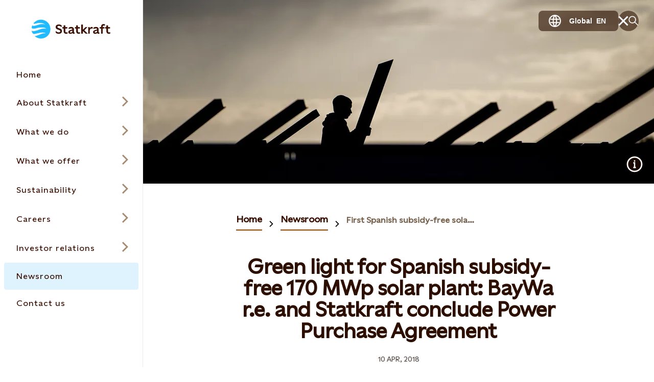

--- FILE ---
content_type: text/html; charset=utf-8
request_url: https://www.statkraft.com/newsroom/news-and-stories/2018/first-spanish-subsidy-free-solar-park/
body_size: 33896
content:




<!DOCTYPE html>

<html lang="en">

<head>

    <meta charset="UTF-8">
    <meta name="viewport" content="width=device-width" />
    <meta http-equiv="X-UA-Compatible" content="IE=edge" />

    <script nonce="62e52a68-b89c-469b-a62e-8a1e684075a7">
!function(T,l,y){var S=T.location,k="script",D="instrumentationKey",C="ingestionendpoint",I="disableExceptionTracking",E="ai.device.",b="toLowerCase",w="crossOrigin",N="POST",e="appInsightsSDK",t=y.name||"appInsights";(y.name||T[e])&&(T[e]=t);var n=T[t]||function(d){var g=!1,f=!1,m={initialize:!0,queue:[],sv:"5",version:2,config:d};function v(e,t){var n={},a="Browser";return n[E+"id"]=a[b](),n[E+"type"]=a,n["ai.operation.name"]=S&&S.pathname||"_unknown_",n["ai.internal.sdkVersion"]="javascript:snippet_"+(m.sv||m.version),{time:function(){var e=new Date;function t(e){var t=""+e;return 1===t.length&&(t="0"+t),t}return e.getUTCFullYear()+"-"+t(1+e.getUTCMonth())+"-"+t(e.getUTCDate())+"T"+t(e.getUTCHours())+":"+t(e.getUTCMinutes())+":"+t(e.getUTCSeconds())+"."+((e.getUTCMilliseconds()/1e3).toFixed(3)+"").slice(2,5)+"Z"}(),iKey:e,name:"Microsoft.ApplicationInsights."+e.replace(/-/g,"")+"."+t,sampleRate:100,tags:n,data:{baseData:{ver:2}}}}var h=d.url||y.src;if(h){function a(e){var t,n,a,i,r,o,s,c,u,p,l;g=!0,m.queue=[],f||(f=!0,t=h,s=function(){var e={},t=d.connectionString;if(t)for(var n=t.split(";"),a=0;a<n.length;a++){var i=n[a].split("=");2===i.length&&(e[i[0][b]()]=i[1])}if(!e[C]){var r=e.endpointsuffix,o=r?e.location:null;e[C]="https://"+(o?o+".":"")+"dc."+(r||"services.visualstudio.com")}return e}(),c=s[D]||d[D]||"",u=s[C],p=u?u+"/v2/track":d.endpointUrl,(l=[]).push((n="SDK LOAD Failure: Failed to load Application Insights SDK script (See stack for details)",a=t,i=p,(o=(r=v(c,"Exception")).data).baseType="ExceptionData",o.baseData.exceptions=[{typeName:"SDKLoadFailed",message:n.replace(/\./g,"-"),hasFullStack:!1,stack:n+"\nSnippet failed to load ["+a+"] -- Telemetry is disabled\nHelp Link: https://go.microsoft.com/fwlink/?linkid=2128109\nHost: "+(S&&S.pathname||"_unknown_")+"\nEndpoint: "+i,parsedStack:[]}],r)),l.push(function(e,t,n,a){var i=v(c,"Message"),r=i.data;r.baseType="MessageData";var o=r.baseData;return o.message='AI (Internal): 99 message:"'+("SDK LOAD Failure: Failed to load Application Insights SDK script (See stack for details) ("+n+")").replace(/\"/g,"")+'"',o.properties={endpoint:a},i}(0,0,t,p)),function(e,t){if(JSON){var n=T.fetch;if(n&&!y.useXhr)n(t,{method:N,body:JSON.stringify(e),mode:"cors"});else if(XMLHttpRequest){var a=new XMLHttpRequest;a.open(N,t),a.setRequestHeader("Content-type","application/json"),a.send(JSON.stringify(e))}}}(l,p))}function i(e,t){f||setTimeout(function(){!t&&m.core||a()},500)}var e=function(){var n=l.createElement(k);n.src=h;var e=y[w];return!e&&""!==e||"undefined"==n[w]||(n[w]=e),n.onload=i,n.onerror=a,n.onreadystatechange=function(e,t){"loaded"!==n.readyState&&"complete"!==n.readyState||i(0,t)},n}();y.ld<0?l.getElementsByTagName("head")[0].appendChild(e):setTimeout(function(){l.getElementsByTagName(k)[0].parentNode.appendChild(e)},y.ld||0)}try{m.cookie=l.cookie}catch(p){}function t(e){for(;e.length;)!function(t){m[t]=function(){var e=arguments;g||m.queue.push(function(){m[t].apply(m,e)})}}(e.pop())}var n="track",r="TrackPage",o="TrackEvent";t([n+"Event",n+"PageView",n+"Exception",n+"Trace",n+"DependencyData",n+"Metric",n+"PageViewPerformance","start"+r,"stop"+r,"start"+o,"stop"+o,"addTelemetryInitializer","setAuthenticatedUserContext","clearAuthenticatedUserContext","flush"]),m.SeverityLevel={Verbose:0,Information:1,Warning:2,Error:3,Critical:4};var s=(d.extensionConfig||{}).ApplicationInsightsAnalytics||{};if(!0!==d[I]&&!0!==s[I]){var c="onerror";t(["_"+c]);var u=T[c];T[c]=function(e,t,n,a,i){var r=u&&u(e,t,n,a,i);return!0!==r&&m["_"+c]({message:e,url:t,lineNumber:n,columnNumber:a,error:i}),r},d.autoExceptionInstrumented=!0}return m}(y.cfg);function a(){y.onInit&&y.onInit(n)}(T[t]=n).queue&&0===n.queue.length?(n.queue.push(a),n.trackPageView({})):a()}(window,document,{src: "https://js.monitor.azure.com/scripts/b/ai.2.gbl.min.js", crossOrigin: "anonymous", cfg: {instrumentationKey: 'a9776c58-429e-4b82-b6a6-e2c68a607fae', disableCookiesUsage: false }});
</script>


    

<meta property="og:type" content="website" />
<meta property="og:url" content="https://www.statkraft.com/newsroom/news-and-stories/2018/first-spanish-subsidy-free-solar-park/" />
<meta property="og:title" content="First Spanish subsidy-free solar park" />
<meta property="og:description" content="With the long-term PPA between BayWa r.e. and Statkraft, the swift construction of the Spanish Don Rodrigo solar plant can now progress." />

    <meta property="og:image" content="https://www.statkraft.com/globalassets/0/.com/7-newsroom/2018/press-release/emmen-solarpark.24_2400.jpg" />
<meta name="twitter:card" content="summary_large_image">
<meta name="twitter:site" content="Statkraft">
<meta name="twitter:creator" content="Statkraft">




<title>First Spanish subsidy-free solar park</title>
<meta name="pageID" content="58936">

    <meta name="Last-Modified" content="2020-03-31" />

    <meta name="description" content="With the long-term PPA between BayWa r.e. and Statkraft, the swift construction of the Spanish Don Rodrigo solar plant can now progress.">



    
        <link rel="apple-touch-icon" sizes="180x180" href="/apple-touch-icon.png">
        <link rel="shortcut icon" type="image/png" sizes="32x32" href="/favicon-32x32.png">
        <link rel="icon" type="image/png" sizes="16x16" href="/favicon-16x16.png">
        <link rel="shortcut icon" href="/favicon.ico" type="image/x-icon">
        <link rel="icon" href="/favicon.ico" type="image/x-icon" />
    <meta name="msapplication-TileColor" content="#2b5797">
    <meta name="theme-color" content="#ffffff">
    <meta name="google-site-verification" content="-AOE3UcpQzf-3I5JxVx-b_z3nzfg1x6I7BGMUsDYksw"/>

        <link rel="canonical" href="https://www.statkraft.com/newsroom/news-and-stories/2018/first-spanish-subsidy-free-solar-park/" />

            <link rel="alternate" hreflang="en" href="https://www.statkraft.com/newsroom/news-and-stories/2018/first-spanish-subsidy-free-solar-park/" />
            <link rel="alternate" hreflang="en-GB" href="https://www.statkraft.com/en-GB/newsroom/news-and-stories/2018/first-spanish-subsidy-free-solar-park/" />
    
    
    
    

<script type="application/ld+json">
{"@context":"https://schema.org","@type":"NewsArticle","mainEntityOfPage":"https://www.statkraft.com/newsroom/news-and-stories/2018/first-spanish-subsidy-free-solar-park/","headline":"Green light for Spanish subsidy-free 170 MWp solar plant: BayWa r.e. and Statkraft conclude Power Purchase Agreement","description":"With the conclusion of a long-term Power Purchase Agreement (PPA) between the renewable energy specialist BayWa r.e. and the Norwegian energy group Statkraft, everything is now clear to progress with the swift construction of the Spanish Don Rodrigo solar plant. ","inLanguage":"en","datePublished":"2018-04-10T08:00:06+00:00","dateModified":"2020-03-31T06:47:40+00:00","image":[{"@type":"ImageObject","url":"https://www.statkraft.com/globalassets/0/.com/7-newsroom/2018/press-release/emmen-solarpark.24_2400.jpg","caption":null}],"author":{"@type":"Organization","name":"Statkraft AS"},"publisher":{"@type":"Organization","name":"Statkraft AS"},"articleBody":"The BayWa r.e. project, which will provide a total output of over 170 MWp, is located south of Seville and is one of the first solar projects of this size in Europe to be realised without any subsidies. This is made possible by a 15-year PPA that is the first of its kind in Spain. At the same time, it signals Statkraft’s entry into the Spanish market as a leading European provider of PPAs. BayWa r.e. has already started preliminary work on the project and the plant is expected to be commissioned at the end of the year. In an area covering around 265 hectares, roughly 300 GWh of solar power will be generated every year – that’s the equivalent to the annual consumption of approximately 93,000 average Spanish households. “Building one of the first subsidy-free solar projects of this size in Europe is a ground-breaking milestone; both for us as an international renewable energy company and also for the future of the European PV market,” explains Benedikt Ortmann, Managing Director of BayWa r.e. Solar Projects GmbH. “The fact that we can implement such a project without state funding is largely thanks to the continual improvement of system design and building costs. Matthias Taft, Board Member of BayWa AG with responsibility for the energy business adds: “We are entering a new phase of energy generation: for the first time, renewable energy plants are able to generate cleaner power at the same or even lower price as conventional power plants. This also demonstrates the significant potential of new financing models in ever-changing market conditions. We are delighted to be making such an important contribution to the success of the European energy revolution.” With a portfolio of 15,000 MW, the Norwegian energy group Statkraft is one of Europe’s largest providers of market access for renewable energy. “With Power Purchase Agreements like the one for Don Rodrigo we are ensuring the long-term financing of new plants and are thus enabling further development of renewable energy across Europe,” says Hallvard Granheim, Executive Vice President Market Operations & IT at Statkraft. “Statkraft is bringing together pan-European electricity producers and companies from trade and industry, and is developing new concepts that add value for both sides. Our customers benefit from our decades of experience in supplying renewable energy at long-term predictable and competitive prices.”"}
</script>


    <link rel="stylesheet" rel="preload"
          href="/Frontend/dist/styles/styles.css?v=3832d4b11c612a0c432b534df1bda1b8">
    <!-- Google Tag Manager -->
    <script>
        (function(w, d, s, l, i) {
            w[l] = w[l] || [];
            w[l].push({
                "gtm.start":
                    new Date().getTime(), event: "gtm.js"
            });
            var f = d.getElementsByTagName(s)[0],
                j = d.createElement(s), dl = l != "dataLayer" ? "&l=" + l : "";
            j.async = true;
            j.src =
                "https://www.googletagmanager.com/gtm.js?id=" + i + dl;
            f.parentNode.insertBefore(j, f);
        })(window, document, "script", "dataLayer", 'GTM-N2VZTF');</script>
    <!-- End Google Tag Manager -->
</head>

<body class=" PressPageModel" data-last-modified="3/31/2020 6:47:40&#x202F;AM">
<svg
  xmlns="http://www.w3.org/2000/svg"
  xmlns:xlink="http://www.w3.org/1999/xlink"
  width="0"
  height="0"
  style="display:none;"
>
  <symbol id="arrow-down" viewBox="0 0 18 23" width="18" height="23">
    <path
      d="M10.0001 19.0855V0.5H8.00008V19.0868L2.06656 13.1532L0.652344 14.5675L8.99945 22.9146L17.3466 14.5675L15.9323 13.1532L10.0001 19.0855Z"
      fill="currentColor"
    />
  </symbol>
  <symbol id="arrow-left-circled" viewBox="0 0 24 24" width="24" height="24">
    <path
      fill-rule="evenodd"
      clip-rule="evenodd"
      d="M12 2.5C6.75329 2.5 2.5 6.75329 2.5 12C2.5 17.2467 6.75329 21.5 12 21.5C17.2467 21.5 21.5 17.2467 21.5 12C21.5 6.75329 17.2467 2.5 12 2.5ZM0.5 12C0.5 5.64873 5.64873 0.5 12 0.5C18.3513 0.5 23.5 5.64873 23.5 12C23.5 18.3513 18.3513 23.5 12 23.5C5.64873 23.5 0.5 18.3513 0.5 12ZM8.68421 13L11.7471 16.0629L10.3329 17.4771L4.85579 12L10.3329 6.52289L11.7471 7.93711L8.68421 11H17.73V13H8.68421Z"
      fill="currentColor"
    />
  </symbol>
  <symbol id="arrow-left" viewBox="0 0 23 18" width="23" height="18">
    <path
      fill-rule="evenodd"
      clip-rule="evenodd"
      d="M3.91471 10.0008L9.84726 15.9333L8.43304 17.3475L0.0859375 9.00043L8.43304 0.65332L9.84726 2.06753L3.91401 8.00078L22.4995 8.00078V10.0008L3.91471 10.0008Z"
      fill="currentColor"
    />
  </symbol>
  <symbol id="arrow-right-circled" viewBox="0 0 24 24" width="24" height="24">
    <path
      fill-rule="evenodd"
      clip-rule="evenodd"
      d="M12 2.5C6.75329 2.5 2.5 6.75329 2.5 12C2.5 17.2467 6.75329 21.5 12 21.5C17.2467 21.5 21.5 17.2467 21.5 12C21.5 6.75329 17.2467 2.5 12 2.5ZM0.5 12C0.5 5.64873 5.64873 0.5 12 0.5C18.3513 0.5 23.5 5.64873 23.5 12C23.5 18.3513 18.3513 23.5 12 23.5C5.64873 23.5 0.5 18.3513 0.5 12ZM15.3153 11L12.2529 7.93758L13.6671 6.52336L19.1437 11.9999L13.6671 17.4775L12.2528 16.0634L15.3156 13H6.26953V11H15.3153Z"
      fill="currentColor"
    />
  </symbol>
  <symbol id="arrow-right" viewBox="0 0 23 18" width="23" height="18">
    <path
      fill-rule="evenodd"
      clip-rule="evenodd"
      d="M19.0855 10.0001H0.5V8.00008H19.0848L13.1523 2.06753L14.5665 0.65332L22.9136 9.00043L14.5665 17.3475L13.1523 15.9333L19.0855 10.0001Z"
      fill="currentColor"
    />
  </symbol>
  <symbol id="arrow-up" viewBox="0 0 18 23" width="18" height="23">
    <path
      d="M9.00043 0.0859375L0.65332 8.43304L2.06753 9.84726L8.00008 3.91472V22.5002H10.0001V3.91401L15.9333 9.84726L17.3475 8.43304L9.00043 0.0859375Z"
      fill="currentColor"
    />
  </symbol>
  <symbol
    id="battery-and-solar-icon"
    viewBox="0 0 113.39 113.39"
    width="16"
    height="16"
  >
    <!-- Generator: Adobe Illustrator 29.2.1, SVG Export Plug-In . SVG Version: 2.1.0 Build 116)  -->
    <path
      fill="currentColor"
      d="M27.53,79.64h22.8v-46.18h-22.8v46.18ZM31.52,54.68l6.93-9.3c1.07-1.44,3.11-1.74,4.55-.66,1.44,1.07,1.74,3.11.66,4.55l-3.06,4.11h3.14c1.26,0,2.41.73,2.94,1.87.54,1.14.37,2.49-.44,3.46l-7.37,8.91c-.64.78-1.57,1.18-2.51,1.18-.73,0-1.46-.24-2.07-.75-1.38-1.14-1.58-3.19-.43-4.58l2.97-3.58h-2.7c-1.23,0-2.35-.69-2.9-1.79-.55-1.1-.44-2.41.3-3.4Z"
    />
    <path
      fill="currentColor"
      d="M56.69,2.83C26.95,2.83,2.83,26.95,2.83,56.69s24.11,53.86,53.86,53.86,53.86-24.11,53.86-53.86S86.44,2.83,56.69,2.83ZM21.03,82.89V30.21c0-1.79,1.46-3.25,3.25-3.25h9.52v-6.12h10.27v6.12h9.52c1.79,0,3.25,1.46,3.25,3.25v52.68c0,1.79-1.46,3.25-3.25,3.25h-29.3c-1.79,0-3.25-1.46-3.25-3.25ZM53.21,103.71v-10.29h6.97c0,10.29-6.97,10.29-6.97,10.29ZM60.18,19.97h-6.97c0-10.29,6.97-10.29,6.97-10.29v10.29ZM64.45,85.59v-7.33c8.83-3.19,15.17-11.65,15.17-21.57s-6.33-18.38-15.17-21.57v-7.33c12.75,3.43,22.17,15.08,22.17,28.9s-9.42,25.47-22.17,28.9ZM87.47,92.4l-7.28-7.28,4.93-4.93c7.26,7.26,2.38,12.18,2.35,12.2ZM85.12,33.2h0s-4.93-4.93-4.93-4.93c7.28-7.28,12.21-2.35,12.21-2.35l-7.28,7.28ZM93.41,60.18v-6.97c10.29,0,10.29,6.97,10.29,6.97h-10.29Z"
    />
  </symbol>
  <symbol id="battery-icon" viewBox="0 0 113.39 113.39" width="16" height="16">
    <!-- Generator: Adobe Illustrator 29.2.1, SVG Export Plug-In . SVG Version: 2.1.0 Build 116)  -->
    <path
      fill="currentColor"
      d="M42.06,87.22h29.26V29.44h-29.26v57.78ZM47.46,56.51l9.55-12.81c1.07-1.44,3.11-1.74,4.55-.66s1.74,3.11.66,4.55l-5.68,7.62h6.77c1.26,0,2.41.73,2.94,1.87.54,1.14.37,2.49-.44,3.46l-10.16,12.27c-.64.78-1.57,1.18-2.51,1.18-.73,0-1.46-.24-2.07-.75-1.38-1.14-1.58-3.19-.43-4.58l5.75-6.95h-6.33c-1.23,0-2.35-.69-2.9-1.79-.55-1.1-.44-2.41.3-3.4Z"
    />
    <path
      fill="currentColor"
      d="M56.69,2.83C26.95,2.83,2.83,26.95,2.83,56.69s24.11,53.86,53.86,53.86,53.86-24.11,53.86-53.86S86.44,2.83,56.69,2.83ZM77.82,90.47c0,1.79-1.46,3.25-3.25,3.25h-35.76c-1.79,0-3.25-1.46-3.25-3.25V26.19c0-1.79,1.46-3.25,3.25-3.25h11.61v-6.43h12.53v6.43h11.61c1.79,0,3.25,1.46,3.25,3.25v64.28Z"
    />
  </symbol>
  <symbol id="biomass-icon" viewBox="0 0 113.39 113.39" width="16" height="16">
    <!-- Generator: Adobe Illustrator 29.1.0, SVG Export Plug-In . SVG Version: 2.1.0 Build 142)  -->
    <path
      fill="currentColor"
      d="M56.69,2.83C26.95,2.83,2.83,26.97,2.83,56.75c0,25.02,17.03,46.06,40.12,52.14,7.87,1.94,10.36-4.07,10.39-6.55,0-.93.04-1.42.08-1.6v-6.84c-8.48-.76-16.36-4.12-22.49-9.64-7.12-6.42-11.05-14.97-11.05-24.1s4.36-18.52,12.01-24.93c1.98-6.47,4.64-11.32,8.12-14.79,4.39-4.38,10.16-6.61,17.15-6.61s12.75,2.22,17.15,6.61c3.48,3.47,6.14,8.32,8.12,14.79,7.65,6.41,12.01,15.44,12.01,24.93s-3.92,17.68-11.05,24.1c-5.36,4.83-12.06,8-19.32,9.23.18-5.21,1.86-6.91,3.61-7.85,11.66-3.82,20-13.8,20-25.48,0-7.75-3.75-15.16-10.28-20.31l-.86-.67-.3-1.05c-1.68-5.86-3.87-10.08-6.7-12.9-3.12-3.11-7.17-4.63-12.37-4.63s-9.25,1.51-12.37,4.63c-2.83,2.82-5.02,7.04-6.7,12.9l-.3,1.05-.86.67c-6.54,5.15-10.28,12.56-10.28,20.31,0,13.84,11.71,25.29,26.78,26.94v-13.95l-21.89-21.14s1.68.06,4.58.06,6.09,1.26,8.66,3.72c1.44,1.38,5.43,5.18,8.65,8.26v-20.39h6.57v29.64c3.2-3.06,7.1-6.78,8.52-8.14,2.58-2.46,5.77-3.72,8.66-3.72s4.58-.06,4.58-.06l-21.76,21.01v28.16c28.21-1.71,50.55-25.14,50.55-53.81S86.44,2.83,56.69,2.83Z"
    />
  </symbol>
  <symbol id="book" viewBox="0 0 24 20" width="24" height="20">
    <path
      fill-rule="evenodd"
      clip-rule="evenodd"
      d="M0.5 0.410156H9.14C9.6469 0.410156 10.1488 0.509998 10.6172 0.703981C11.0855 0.897964 11.511 1.18229 11.8694 1.54072C11.9141 1.58541 11.9576 1.63114 12 1.67786C12.0423 1.6312 12.0858 1.58547 12.1306 1.54072C12.8545 0.816833 13.8363 0.410156 14.86 0.410156H23.5V19.5897H0.5V0.410156ZM11 4.27016C11 4.0259 10.9519 3.78403 10.8584 3.55836C10.7649 3.3327 10.6279 3.12765 10.4552 2.95494C10.2825 2.78222 10.0775 2.64521 9.85179 2.55174C9.62613 2.45827 9.38426 2.41016 9.14 2.41016H2.5V13.7702H9.14C9.64803 13.7702 10.1511 13.8704 10.6203 14.0653C10.7503 14.1193 10.8771 14.1802 11 14.2478V4.27016ZM10.9996 17.5897C10.9946 17.3609 10.9474 17.1348 10.8603 16.9229C10.7672 16.6965 10.6303 16.4906 10.4575 16.3172C10.2847 16.1438 10.0794 16.0062 9.8533 15.9124C9.62721 15.8185 9.38481 15.7702 9.14 15.7702H2.5V17.5897H10.9996ZM13.0004 17.5897H21.5V15.7702H14.86C14.6152 15.7702 14.3728 15.8185 14.1467 15.9124C13.9206 16.0062 13.7153 16.1438 13.5425 16.3172C13.3697 16.4906 13.2328 16.6965 13.1397 16.9229C13.0526 17.1348 13.0054 17.3609 13.0004 17.5897ZM21.5 13.7702V2.41016H14.86C14.3667 2.41016 13.8936 2.60612 13.5448 2.95494C13.196 3.30375 13 3.77685 13 4.27016V14.2478C13.1229 14.1802 13.2497 14.1193 13.3797 14.0653C13.8489 13.8704 14.352 13.7702 14.86 13.7702H21.5Z"
      fill="currentColor"
    />
  </symbol>
  <symbol id="calendar-icon" viewBox="0 0 113.39 113.39" width="16" height="16">
    <!-- Generator: Adobe Illustrator 29.2.1, SVG Export Plug-In . SVG Version: 2.1.0 Build 116)  -->
    <path
      fill="currentColor"
      d="M29.64,82.38h54.1v-34.83H29.64v34.83ZM70.46,54.81h5.53v6.5h-5.53v-6.5ZM70.46,68.61h5.53v6.5h-5.53v-6.5ZM59.46,54.81h5.5v6.5h-5.5v-6.5ZM59.46,68.61h5.5v6.5h-5.5v-6.5ZM48.43,54.81h5.5v6.5h-5.5v-6.5ZM48.43,68.61h5.5v6.5h-5.5v-6.5ZM37.39,54.81h5.53v6.5h-5.53v-6.5ZM37.39,68.61h5.53v6.5h-5.53v-6.5Z"
    />
    <path
      fill="currentColor"
      d="M76.48,33.39c0,1.79-1.46,3.25-3.25,3.25s-3.25-1.46-3.25-3.25v-2.39h-10.03v2.39c0,1.79-1.46,3.25-3.25,3.25s-3.25-1.46-3.25-3.25v-2.39h-10.03v2.39c0,1.79-1.46,3.25-3.25,3.25s-3.25-1.46-3.25-3.25v-2.39h-7.27v10.04h54.1v-10.04h-7.27v2.39Z"
    />
    <path
      fill="currentColor"
      d="M56.69,2.83C26.95,2.83,2.83,26.95,2.83,56.69s24.11,53.86,53.86,53.86,53.86-24.11,53.86-53.86S86.44,2.83,56.69,2.83ZM90.25,85.63c0,1.79-1.46,3.25-3.25,3.25H26.39c-1.79,0-3.25-1.46-3.25-3.25V27.76c0-1.79,1.46-3.25,3.25-3.25h10.52v-2.48c0-1.79,1.46-3.25,3.25-3.25s3.25,1.46,3.25,3.25v2.48h10.03v-2.48c0-1.79,1.46-3.25,3.25-3.25s3.25,1.46,3.25,3.25v2.48h10.03v-2.48c0-1.79,1.46-3.25,3.25-3.25s3.25,1.46,3.25,3.25v2.48h10.52c1.79,0,3.25,1.46,3.25,3.25v57.87Z"
    />
  </symbol>
  <symbol id="calendar" viewBox="0 0 24 24" width="24" height="24">
    <path
      fill-rule="evenodd"
      clip-rule="evenodd"
      d="M5.26 2.37012V0.5H7.26V2.37012H11V0.5H13V2.37012H16.74V0.5H18.74V2.37012H23.5205V23.5004H0.480469V2.37012H5.26ZM5.26 4.37012H2.48047V7.15012H21.5205V4.37012H18.74V5.28H16.74V4.37012H13V5.28H11V4.37012H7.26V5.28H5.26V4.37012ZM21.5205 9.15012H2.48047V21.5004H21.5205V9.15012ZM7.2198 13.9297H5.2998V11.9297H7.2198V13.9297ZM11.0399 13.9297H9.12988V11.9297H11.0399V13.9297ZM14.87 13.9297H12.96V11.9297H14.87V13.9297ZM18.7003 13.9297H16.7803V11.9297H18.7003V13.9297ZM7.2198 18.7197H5.2998V16.7197H7.2198V18.7197ZM11.0399 18.7197H9.12988V16.7197H11.0399V18.7197ZM14.87 18.7197H12.96V16.7197H14.87V18.7197ZM18.7003 18.7197H16.7803V16.7197H18.7003V18.7197Z"
      fill="currentColor"
    />
  </symbol>
  <symbol id="check-circled" viewBox="0 0 24 24" width="24" height="24">
    <path
      fill-rule="evenodd"
      clip-rule="evenodd"
      d="M12 2.5C6.75329 2.5 2.5 6.75329 2.5 12C2.5 17.2467 6.75329 21.5 12 21.5C17.2467 21.5 21.5 17.2467 21.5 12C21.5 6.75329 17.2467 2.5 12 2.5ZM0.5 12C0.5 5.64873 5.64873 0.5 12 0.5C18.3513 0.5 23.5 5.64873 23.5 12C23.5 18.3513 18.3513 23.5 12 23.5C5.64873 23.5 0.5 18.3513 0.5 12ZM18.4366 8.88679L10.0895 17.2339L5.56242 12.7068L6.97664 11.2926L10.0895 14.4055L17.0224 7.47258L18.4366 8.88679Z"
      fill="currentColor"
    />
  </symbol>
  <symbol
    id="checkbox-check-disabled"
    viewBox="0 0 20 20"
    width="20"
    height="20"
  >
    <path
      d="M15 7L8.125 13.875L5 10.75"
      stroke="#c0bbb9"
      stroke-width="2.5"
      stroke-linecap="square"
    />
  </symbol>
  <symbol id="checkbox-check" viewBox="0 0 20 20" width="20" height="20">
    <path
      d="M15 7L8.125 13.875L5 10.75"
      stroke="#43C3FF"
      stroke-width="2.5"
      stroke-linecap="square"
    />
  </symbol>
  <symbol id="chevron-down" viewBox="0 0 18 11" width="18" height="11">
    <path
      fill-rule="evenodd"
      clip-rule="evenodd"
      d="M9.00007 7.58586L16.293 0.292969L17.7072 1.70718L9.00007 10.4143L0.292969 1.70718L1.70718 0.292969L9.00007 7.58586Z"
      fill="currentColor"
    />
  </symbol>
  <symbol id="chevron-left-circled" viewBox="0 0 24 24" width="24" height="24">
    <path
      fill-rule="evenodd"
      clip-rule="evenodd"
      d="M12 2.5C6.75329 2.5 2.5 6.75329 2.5 12C2.5 17.2467 6.75329 21.5 12 21.5C17.2467 21.5 21.5 17.2467 21.5 12C21.5 6.75329 17.2467 2.5 12 2.5ZM0.5 12C0.5 5.64873 5.64873 0.5 12 0.5C18.3513 0.5 23.5 5.64873 23.5 12C23.5 18.3513 18.3513 23.5 12 23.5C5.64873 23.5 0.5 18.3513 0.5 12ZM10.6837 12.0005L14.7466 7.93758L13.3324 6.52336L7.85532 12.0005L13.3324 17.4776L14.7466 16.0634L10.6837 12.0005Z"
      fill="currentColor"
    />
  </symbol>
  <symbol id="chevron-left" viewBox="0 0 11 18" width="11" height="18">
    <path
      fill-rule="evenodd"
      clip-rule="evenodd"
      d="M3.76796 9.00009L10.8841 1.88398L9.1163 0.116211L0.232422 9.00009L9.11631 17.884L10.8841 16.1162L3.76796 9.00009Z"
      fill="currentColor"
    />
  </symbol>
  <symbol id="chevron-right" viewBox="0 0 11 18" width="11" height="18">
    <path
      fill-rule="evenodd"
      clip-rule="evenodd"
      d="M7.23233 9.00009L0.116211 1.88398L1.88398 0.116211L10.7679 9.00009L1.88398 17.884L0.116211 16.1162L7.23233 9.00009Z"
      fill="currentColor"
    />
  </symbol>
  <symbol id="chevron-up" viewBox="0 0 18 11" width="18" height="11">
    <path
      fill-rule="evenodd"
      clip-rule="evenodd"
      d="M9.00008 0.585938L17.7072 9.29304L16.293 10.7073L9.00008 3.41436L1.70718 10.7073L0.292969 9.29304L9.00008 0.585938Z"
      fill="currentColor"
    />
  </symbol>
  <symbol id="co2-icon" viewBox="0 0 113.39 113.39" width="16" height="16">
    <!-- Generator: Adobe Illustrator 29.2.1, SVG Export Plug-In . SVG Version: 2.1.0 Build 116)  -->
    <path
      fill="currentColor"
      d="M56.69,2.83C26.95,2.83,2.83,26.95,2.83,56.69s24.11,53.86,53.86,53.86,53.86-24.11,53.86-53.86S86.44,2.83,56.69,2.83ZM39.48,48.57c-2.44-1.85-5.33-2.82-8.19-2.82-6.96,0-11.66,4.61-11.66,10.98s4.7,10.98,11.66,10.98c2.85,0,5.76-.96,8.19-2.77v7.56c-2.63,1.3-5.7,2.07-8.43,2.07-10.93,0-19.06-7.64-19.06-17.83s8.13-17.83,19.06-17.83c2.73,0,5.8.77,8.43,2.07v7.6ZM61.12,74.57c-10.44,0-18.37-7.69-18.37-17.83s7.94-17.83,18.37-17.83,18.47,7.69,18.47,17.83-7.94,17.83-18.47,17.83ZM83.63,81.81v-.19c3.13-3.27,5.29-5.56,6.67-7.37,2-2.7,2.48-4.05,2.48-5.37,0-2.08-1.48-3.21-3.51-3.21-1.75,0-3.67,1-5.29,2.94v-3.67c1.48-1.51,3.48-2.46,5.48-2.46,4,0,6.86,2.38,6.86,6.13,0,2.29-.97,4.26-2.75,6.8-.84,1.05-1.92,2.13-3.19,3.4h6.07v3h-12.82Z"
    />
    <path
      fill="currentColor"
      d="M61.12,45.76c-6.17,0-10.68,4.61-10.68,10.98s4.51,10.98,10.68,10.98,10.78-4.56,10.78-10.98-4.51-10.98-10.78-10.98Z"
    />
  </symbol>
  <symbol id="coins-icon" viewBox="0 0 113.39 113.39" width="16" height="16">
    <!-- Generator: Adobe Illustrator 29.2.1, SVG Export Plug-In . SVG Version: 2.1.0 Build 116)  -->
    <path
      fill="currentColor"
      d="M40.64,44.24c-.15,0-.3,0-.45,0-3.46,0-6.88-.55-10.17-1.63-.78-.26-1.5-.55-2.18-.87v6.45c0,1.04,4.4,4.06,12.8,4.06,7.95,0,12.31-2.7,12.76-3.87v-.71h.04s0-.04,0-.06v-5.86c-.68.31-1.4.6-2.17.86-3.45,1.14-7.01,1.69-10.64,1.64Z"
    />
    <path
      fill="currentColor"
      d="M40.64,66.61c7.95,0,12.31-2.7,12.76-3.87v-6.44c-3.15,1.49-7.41,2.44-12.76,2.44s-9.65-.96-12.8-2.46v6.27c0,1.04,4.4,4.06,12.8,4.06Z"
    />
    <path
      fill="currentColor"
      d="M53.4,70.67c-3.15,1.49-7.41,2.44-12.76,2.44s-9.65-.96-12.8-2.46v6.39c0,1.04,4.4,4.06,12.8,4.06s12.43-2.77,12.77-3.92c0-.05-.01-.09-.01-.14v-6.37Z"
    />
    <path
      fill="currentColor"
      d="M59.94,70.78v6.25s0,.09-.01.14c.34,1.14,4.7,3.92,12.77,3.92s12.8-3.01,12.8-4.06v-6.27c-3.16,1.5-7.43,2.46-12.8,2.46s-9.61-.95-12.76-2.44Z"
    />
    <path
      fill="currentColor"
      d="M40.64,29.62c-8.4,0-12.8,3.01-12.8,4.06,0,.34,1.04,1.69,4.24,2.76,2.74.9,5.61,1.34,8.52,1.3h.05s.05,0,.05,0c2.89.05,5.77-.39,8.53-1.3,3.18-1.07,4.22-2.41,4.22-2.75,0-1.04-4.4-4.06-12.8-4.06Z"
    />
    <path
      fill="currentColor"
      d="M56.69,2.83C26.95,2.83,2.83,26.95,2.83,56.69s24.11,53.86,53.86,53.86,53.86-24.11,53.86-53.86S86.44,2.83,56.69,2.83ZM92,62.03v15.01c0,5.25-6.63,10.56-19.3,10.56-7.52,0-12.89-1.87-16.03-4.49-3.14,2.61-8.51,4.49-16.03,4.49-12.67,0-19.3-5.31-19.3-10.56v-43.86h.04c.41-5.08,6.99-10.06,19.26-10.06s18.86,4.98,19.26,10.06h.04v6.87c3.15-1.49,7.41-2.44,12.76-2.44,12.27,0,18.86,4.98,19.26,10.06h.04v14.37Z"
    />
    <path
      fill="currentColor"
      d="M72.7,44.1c-7.95,0-12.31,2.7-12.76,3.87v.33c.21.48,1.34,1.65,4.19,2.61,2.74.9,5.6,1.34,8.52,1.3h.05s.05,0,.05,0c2.92.04,5.78-.39,8.53-1.3,3.18-1.07,4.22-2.41,4.22-2.75,0-1.04-4.4-4.06-12.8-4.06Z"
    />
    <path
      fill="currentColor"
      d="M72.7,58.72c-.15,0-.3,0-.45,0-3.46,0-6.88-.55-10.17-1.63-.76-.26-1.47-.54-2.14-.85v6.61c.44,1.17,4.81,3.87,12.76,3.87,8.4,0,12.8-3.01,12.8-4.06v-6.45c-.68.31-1.4.6-2.17.86-3.45,1.14-7.03,1.68-10.64,1.64Z"
    />
  </symbol>
  <symbol id="cross-circled" viewBox="0 0 24 24" width="24" height="24">
    <path
      fill-rule="evenodd"
      clip-rule="evenodd"
      d="M12 2.5C6.75329 2.5 2.5 6.75329 2.5 12C2.5 17.2467 6.75329 21.5 12 21.5C17.2467 21.5 21.5 17.2467 21.5 12C21.5 6.75329 17.2467 2.5 12 2.5ZM0.5 12C0.5 5.64873 5.64873 0.5 12 0.5C18.3513 0.5 23.5 5.64873 23.5 12C23.5 18.3513 18.3513 23.5 12 23.5C5.64873 23.5 0.5 18.3513 0.5 12ZM12.0005 10.5863L16.0634 6.52336L17.4776 7.93758L13.4147 12.0005L17.4776 16.0634L16.0634 17.4776L12.0005 13.4147L7.93758 17.4776L6.52336 16.0634L10.5863 12.0005L6.52336 7.93758L7.93758 6.52336L12.0005 10.5863Z"
      fill="currentColor"
    />
  </symbol>
  <symbol id="destination" viewBox="0 0 24 24" width="24" height="24">
    <path
      fill-rule="evenodd"
      clip-rule="evenodd"
      d="M12.0004 2.5C10.2393 2.5 8.5504 3.19957 7.30516 4.44481C6.05992 5.69005 5.36035 7.37896 5.36035 9.14C5.36035 12.138 7.0969 15.2548 8.97556 17.7187C9.89937 18.9303 10.8254 19.9425 11.5207 20.6518C11.6971 20.8318 11.8583 20.9918 12.0004 21.1303C12.1424 20.9918 12.3036 20.8318 12.48 20.6518C13.1754 19.9425 14.1013 18.9303 15.0251 17.7187C16.9038 15.2548 18.6404 12.138 18.6404 9.14C18.6404 7.37896 17.9408 5.69005 16.6955 4.44481C15.4503 3.19957 13.7614 2.5 12.0004 2.5ZM12.0004 22.5C11.3421 23.2528 11.3419 23.2526 11.3417 23.2524L11.3336 23.2454L11.3143 23.2282C11.2978 23.2136 11.2743 23.1925 11.2442 23.1654C11.184 23.111 11.0975 23.0319 10.9884 22.9297C10.7703 22.7254 10.4616 22.4285 10.0925 22.0519C9.35535 21.3 8.37133 20.2247 7.38514 18.9313C5.4438 16.3852 3.36035 12.822 3.36035 9.14C3.36035 6.84853 4.27063 4.65091 5.89095 3.0306C7.51126 1.41028 9.70888 0.5 12.0004 0.5C14.2918 0.5 16.4894 1.41028 18.1098 3.0306C19.7301 4.65091 20.6404 6.84853 20.6404 9.14C20.6404 12.822 18.5569 16.3852 16.6156 18.9313C15.6294 20.2247 14.6454 21.3 13.9082 22.0519C13.5391 22.4285 13.2304 22.7254 13.0123 22.9297C12.9032 23.0319 12.8167 23.111 12.7565 23.1654C12.7265 23.1925 12.7029 23.2136 12.6864 23.2282L12.6671 23.2454L12.6597 23.2519C12.6594 23.2521 12.6586 23.2528 12.0004 22.5ZM12.0004 22.5L12.6586 23.2528L12.0004 23.8283L11.3417 23.2524L12.0004 22.5Z"
      fill="currentColor"
    />
    <path
      fill-rule="evenodd"
      clip-rule="evenodd"
      d="M11.9996 7.28027C10.9724 7.28027 10.1396 8.11302 10.1396 9.14027C10.1396 10.1675 10.9724 11.0003 11.9996 11.0003C13.0269 11.0003 13.8596 10.1675 13.8596 9.14027C13.8596 8.11302 13.0269 7.28027 11.9996 7.28027ZM8.13965 9.14027C8.13965 7.00845 9.86783 5.28027 11.9996 5.28027C14.1315 5.28027 15.8596 7.00845 15.8596 9.14027C15.8596 11.2721 14.1315 13.0003 11.9996 13.0003C9.86783 13.0003 8.13965 11.2721 8.13965 9.14027Z"
      fill="currentColor"
    />
  </symbol>
  <symbol
    id="district-heating-icon"
    viewBox="0 0 113.39 113.39"
    width="16"
    height="16"
  >
    <!-- Generator: Adobe Illustrator 29.1.0, SVG Export Plug-In . SVG Version: 2.1.0 Build 142)  -->
    <path
      fill="currentColor"
      d="M56.69,2.83C26.95,2.83,2.83,26.98,2.83,56.76c0,18.17,8.97,34.23,22.72,44v-2.92c0-7.54,7.7-7.54,7.7-7.54v15.03c1.92.93,3.9,1.75,5.94,2.45v-9.94c0-7.54,7.7-7.54,7.7-7.54v19.5c1.95.36,3.93.61,5.94.75v-12.71c0-7.54,7.7-7.54,7.7-7.54v20.25c2.01-.14,4-.4,5.94-.75v-11.95c0-7.54,7.7-7.54,7.7-7.54v17.48c2.04-.7,4.02-1.52,5.94-2.45v-7.49c0-7.54,7.7-7.54,7.7-7.54v10.47c13.75-9.77,22.72-25.84,22.72-44,0-29.78-24.11-53.93-53.86-53.93h0ZM43.52,46.04l1.96,5.36c1.91,5.24,1.91,11,0,16.24l-4.49,12.32-6.35-2.32,4.49-12.32c1.36-3.74,1.36-7.86,0-11.59l-1.96-5.36c-1.91-5.24-1.91-11,0-16.24l4.49-12.32,6.35,2.32-4.49,12.32c-1.36,3.74-1.36,7.86,0,11.59ZM59.1,46.04l1.96,5.36c1.91,5.24,1.91,11,0,16.24l-4.49,12.32-6.35-2.32,4.49-12.32c1.36-3.74,1.36-7.86,0-11.59l-1.96-5.36c-1.91-5.24-1.91-11,0-16.24l4.49-12.32,6.35,2.32-4.49,12.32c-1.36,3.74-1.36,7.86,0,11.59ZM74.67,46.04l1.96,5.36c1.91,5.24,1.91,11,0,16.24l-4.49,12.32-6.35-2.32,4.49-12.32c1.36-3.74,1.36-7.86,0-11.59l-1.96-5.36c-1.91-5.24-1.91-11,0-16.24l4.49-12.32,6.35,2.32-4.49,12.32c-1.36,3.74-1.36,7.86,0,11.59Z"
    />
  </symbol>
  <symbol id="download" viewBox="0 0 18 24" width="18" height="24">
    <path
      d="M9.99956 0.5V15.3027L15.9416 9.35293L17.3567 10.7662L8.99917 19.1347L0.641602 10.7662L2.05674 9.35293L7.99956 15.3035V0.5H9.99956Z"
      fill="currentColor"
    />
    <path
      d="M2.34961 18.6699V21.4999H15.6496V18.6699H17.6496V23.4999H0.349609V18.6699H2.34961Z"
      fill="currentColor"
    />
  </symbol>
  <symbol
    id="entered_into_operation-icon"
    viewBox="0 0 113.39 113.39"
    width="16"
    height="16"
  >
    <!-- Generator: Adobe Illustrator 29.2.1, SVG Export Plug-In . SVG Version: 2.1.0 Build 116)  -->
    <path
      fill="currentColor"
      d="M56.69,2.83C26.95,2.83,2.83,26.95,2.83,56.69s24.11,53.86,53.86,53.86,53.86-24.11,53.86-53.86S86.44,2.83,56.69,2.83ZM56.69,96.79c-22.11,0-40.1-17.99-40.1-40.1,0-5.87,1.28-11.45,3.56-16.48l5.49,3.65c-1.64,3.95-2.55,8.29-2.55,12.83,0,18.53,15.07,33.6,33.6,33.6s33.6-15.07,33.6-33.6-15.07-33.6-33.6-33.6c-7.74,0-14.87,2.64-20.56,7.06l6.41,6.41h-16.98v-16.98l5.95,5.95c6.89-5.58,15.65-8.93,25.18-8.93,22.11,0,40.1,17.99,40.1,40.1s-17.99,40.1-40.1,40.1ZM63.28,56.69c0,.61-.09,1.19-.24,1.75l10.4,10.4v4.6h0s-4.6,0-4.6,0l-10.4-10.4c-.56.15-1.14.24-1.75.24-3.63,0-6.58-2.95-6.58-6.58,0-2.45,1.35-4.58,3.33-5.72v-19.26l3.25-3.25,3.25,3.25v19.26c1.99,1.13,3.33,3.27,3.33,5.72Z"
    />
  </symbol>
  <symbol id="equalizer" viewBox="0 0 32 32" width="20" height="20">
    <path
      d="M14 4v-0.5c0-0.825-0.675-1.5-1.5-1.5h-5c-0.825 0-1.5 0.675-1.5 1.5v0.5h-6v4h6v0.5c0 0.825 0.675 1.5 1.5 1.5h5c0.825 0 1.5-0.675 1.5-1.5v-0.5h18v-4h-18zM8 8v-4h4v4h-4zM26 13.5c0-0.825-0.675-1.5-1.5-1.5h-5c-0.825 0-1.5 0.675-1.5 1.5v0.5h-18v4h18v0.5c0 0.825 0.675 1.5 1.5 1.5h5c0.825 0 1.5-0.675 1.5-1.5v-0.5h6v-4h-6v-0.5zM20 18v-4h4v4h-4zM14 23.5c0-0.825-0.675-1.5-1.5-1.5h-5c-0.825 0-1.5 0.675-1.5 1.5v0.5h-6v4h6v0.5c0 0.825 0.675 1.5 1.5 1.5h5c0.825 0 1.5-0.675 1.5-1.5v-0.5h18v-4h-18v-0.5zM8 28v-4h4v4h-4z"
      fill="currentColor"
    />
  </symbol>
  <symbol id="expand" viewBox="0 0 24 24" width="24" height="24">
    <path
      fill-rule="evenodd"
      clip-rule="evenodd"
      d="M1.57031 0.570312H9.15031V2.57031H3.98453L9.85742 8.44321L8.44321 9.85742L2.57031 3.98453V9.15031H0.570312V1.57031H1.43031L1.57031 1.43031V0.570312ZM14.8503 0.570312H22.4303V1.43031L22.5703 1.57031H23.4303V9.15031H21.4303V3.98453L15.5574 9.85742L14.1432 8.44321L20.0161 2.57031H14.8503V0.570312ZM2.57031 20.0161L8.44321 14.1432L9.85742 15.5574L3.98453 21.4303H9.15031V23.4303H1.57031V22.5703L1.43031 22.4303H0.570312V14.8503H2.57031V20.0161ZM22.5703 22.4303H23.4303V14.8503H21.4303V20.0161L15.5574 14.1432L14.1432 15.5574L20.0161 21.4303H14.8503V23.4303H22.4303V22.5703L22.5703 22.4303Z"
      fill="currentColor"
    />
  </symbol>
  <symbol id="facebook" viewBox="0 0 32 32" width="32" height="32">
    <path
      d="M19 6.4h5v-6h-5c-3.86 0-7 3.14-7 7v3h-4v6h4v16h6v-16h5l1-6h-6v-3c0-0.542 0.458-1 1-1z"
      fill="currentColor"
    />
  </symbol>
  <symbol id="flickr" viewBox="0 0 32 32" width="32" height="32">
    <path
      d="M0 17.4c0-3.866 3.134-7 7-7s7 3.134 7 7c0 3.866-3.134 7-7 7s-7-3.134-7-7zM18 17.4c0-3.866 3.134-7 7-7s7 3.134 7 7c0 3.866-3.134 7-7 7s-7-3.134-7-7z"
      fill="currentColor"
    />
  </symbol>
  <symbol
    id="gas-power-icon"
    viewBox="0 0 113.39 113.39"
    width="16"
    height="16"
  >
    <!-- Generator: Adobe Illustrator 29.2.1, SVG Export Plug-In . SVG Version: 2.1.0 Build 116)  -->
    <path
      fill="currentColor"
      d="M56.31,28.81c-6.3,12.9-19.22,30.39-18.6,39.82.29,4.2,1.76,8.1,4.27,11.22-.48-9.12,8.18-22.67,8.18-22.67,0,0,6.37,7.26,8.9,10.42,1.81-1.98,6.78-6.9,6.78-6.9,0,0,7.14,9.14,7.62,17.73,2.27-3.4,3.45-7.5,3.23-11.77-.82-16.38-13.65-31.96-20.38-37.87h0v.02Z"
    />
    <path
      fill="currentColor"
      d="M56.69,2.83C26.95,2.83,2.83,26.95,2.83,56.69s24.12,53.86,53.86,53.86,53.86-24.12,53.86-53.86S86.43,2.83,56.69,2.83ZM65.04,92.49s5.48-8.39-.84-20.67c-.94,1.01-1.91,2.12-2.63,3.01l-2.73,3.47-2.63-3.52c-1.23-1.64-2.89-3.69-4.39-5.45-6.3,14.81-1.54,23.32-1.54,23.32-13.19-3.21-18.64-13.19-19.3-23.83-.87-14.3,16.04-33.77,23.73-50.26,6.08,5.14,27.45,23.76,28.63,47.64.53,10.66-5.07,23.01-18.33,26.29h.02Z"
    />
  </symbol>
  <symbol id="gear-icon" viewBox="0 0 113.39 113.39" width="16" height="16">
    <!-- Generator: Adobe Illustrator 29.1.0, SVG Export Plug-In . SVG Version: 2.1.0 Build 142)  -->
    <path
      fill="currentColor"
      d="M56.69,47.19c-5.24,0-9.5,4.26-9.5,9.5s4.26,9.5,9.5,9.5,9.5-4.26,9.5-9.5-4.26-9.5-9.5-9.5Z"
    />
    <path
      fill="currentColor"
      d="M81.07,35.2l-6.1,3.52-1.74-1.48c-2.39-2.03-5.1-3.58-8.06-4.62l-2.17-.76v-6.96h-12.6v7.1l-2.17.76c-2.96,1.04-5.67,2.6-8.06,4.62l-1.74,1.48-6.1-3.52-6.34,11.05,6.17,3.54-.44,2.28c-.59,3.07-.59,6.18,0,9.25l.44,2.28-6.17,3.54,6.34,11.05,6.1-3.52,1.74,1.48c2.39,2.03,5.1,3.58,8.06,4.62l2.17.76v6.83h12.6v-7.1l2.17-.76c2.96-1.04,5.67-2.6,8.06-4.62l1.74-1.48,6.1,3.52,6.34-11.05-6.17-3.55.44-2.28c.29-1.48.44-2.99.44-4.49,0-1.55-.15-3.1-.44-4.61l-.44-2.28,6.18-3.55-6.34-11.05ZM56.69,72.7c-8.82,0-16-7.18-16-16s7.18-16,16-16,16,7.18,16,16-7.18,16-16,16Z"
    />
    <path
      fill="currentColor"
      d="M56.69,2.83C26.95,2.83,2.83,26.95,2.83,56.69s24.11,53.86,53.86,53.86,53.86-24.11,53.86-53.86S86.44,2.83,56.69,2.83ZM83.46,86.94l-7.86-4.54c-1.9,1.39-3.95,2.57-6.11,3.51v9.08h-25.6v-8.82c-2.16-.94-4.21-2.11-6.11-3.51l-7.86,4.54-12.82-22.34,7.86-4.52c-.27-2.35-.27-4.71,0-7.06l-7.86-4.52,12.82-22.34,7.86,4.54c1.9-1.39,3.95-2.57,6.11-3.51v-9.08h25.6v8.95c2.16.94,4.21,2.11,6.11,3.51l7.86-4.54,12.82,22.34-7.86,4.51c.14,1.17.2,2.36.2,3.54h0c0,1.13-.07,2.27-.2,3.39l7.86,4.51-12.82,22.34Z"
    />
  </symbol>
  <symbol id="globe" viewBox="0 0 22 22" width="22" height="22">
    <path
      fill-rule="evenodd"
      clip-rule="evenodd"
      d="M0 11C0 4.92487 4.92487 0 11 0C17.0751 0 22 4.92487 22 11C22 17.0751 17.0751 22 11 22C4.92487 22 0 17.0751 0 11ZM8.93372 2.23832C4.95908 3.17207 2 6.74047 2 11C2 15.2595 4.95908 18.8279 8.93372 19.7617C8.52806 19.2 8.19649 18.4797 7.93 17.6802C7.66852 16.8958 7.45504 15.9903 7.29887 15H3V13H7.0716C7.02453 12.3528 7 11.6835 7 11C7 10.3165 7.02453 9.64724 7.0716 9H3V7H7.29887C7.45504 6.00968 7.66852 5.10424 7.93 4.31981C8.19649 3.52033 8.52806 2.80002 8.93372 2.23832ZM13.0663 2.23832C13.4719 2.80002 13.8035 3.52034 14.07 4.31981C14.3315 5.10424 14.545 6.00968 14.7011 7H19V9H14.9284C14.9755 9.64724 15 10.3165 15 11C15 11.6835 14.9755 12.3528 14.9284 13H19V15H14.7011C14.545 15.9903 14.3315 16.8958 14.07 17.6802C13.8035 18.4797 13.4719 19.2 13.0663 19.7617C17.0409 18.8279 20 15.2595 20 11C20 6.74047 17.0409 3.17207 13.0663 2.23832ZM12.9227 13C12.973 12.3614 13 11.6918 13 11C13 10.3082 12.973 9.63862 12.9227 9H9.07731C9.02698 9.63862 9 10.3082 9 11C9 11.6918 9.02698 12.3614 9.07731 13H12.9227ZM9.3262 15H12.6738C12.5399 15.7663 12.3698 16.4564 12.1726 17.0477C11.9206 17.8038 11.6425 18.3436 11.3823 18.6738C11.2545 18.8359 11.1506 18.9225 11.0814 18.9649C11.0485 18.9852 11.0264 18.9935 11.0153 18.9969C11.0052 19 11.001 19 11.0001 19H11C10.9993 19 10.9951 19.0001 10.9847 18.9969C10.9736 18.9935 10.9515 18.9852 10.9186 18.9649C10.8494 18.9225 10.7455 18.8359 10.6177 18.6738C10.3575 18.3436 10.0794 17.8038 9.82736 17.0477C9.63025 16.4564 9.46008 15.7663 9.3262 15ZM9.3262 7H12.6738C12.5399 6.23367 12.3698 5.54362 12.1726 4.95227C11.9206 4.19616 11.6425 3.65642 11.3823 3.32624C11.2545 3.16408 11.1506 3.07752 11.0814 3.03507C11.0485 3.01483 11.0264 3.00645 11.0153 3.00305C11.0052 2.99998 11.001 3 11.0001 3L11 3C10.9993 3 10.9951 2.9999 10.9847 3.00305C10.9736 3.00645 10.9515 3.01483 10.9186 3.03507C10.8494 3.07752 10.7455 3.16408 10.6177 3.32624C10.3575 3.65642 10.0794 4.19616 9.82736 4.95227C9.63025 5.54362 9.46008 6.23367 9.3262 7Z"
      fill="currentColor"
    />
  </symbol>
  <symbol
    id="government-icon"
    viewBox="0 0 113.39 113.39"
    width="16"
    height="16"
  >
    <!-- Generator: Adobe Illustrator 29.2.1, SVG Export Plug-In . SVG Version: 2.1.0 Build 116)  -->
    <rect fill="currentColor" x="79.43" y="56.05" width="8.31" height="27.51" />
    <path
      fill="currentColor"
      d="M19.15,83.59v-34.05h14.81v-6.08h-1.82c-1.79,0-3.25-1.46-3.25-3.25s1.46-3.25,3.25-3.25h5.37c1.38-8.14,7.8-14.56,15.93-15.93v-6.79h6.5v6.79c8.14,1.38,14.56,7.8,15.93,15.93h5.37c1.79,0,3.25,1.46,3.25,3.25s-1.46,3.25-3.25,3.25h-1.82v6.08h14.81v34.05h9.1c4.58-7.92,7.21-17.1,7.21-26.9,0-29.74-24.11-53.86-53.86-53.86S2.83,26.95,2.83,56.69c0,9.8,2.63,18.98,7.21,26.9h9.1Z"
    />
    <polygon
      fill="currentColor"
      points="72.93 83.59 72.93 43.47 40.46 43.47 40.46 83.59 46.96 83.59 46.96 56.06 53.46 56.06 53.46 83.59 59.93 83.59 59.93 56.06 66.43 56.06 66.43 83.59 72.93 83.59"
    />
    <path
      fill="currentColor"
      d="M56.69,27.24c-6.03,0-11.12,4.14-12.57,9.73h25.13c-1.45-5.59-6.53-9.73-12.57-9.73Z"
    />
    <path
      fill="currentColor"
      d="M14.46,90.09c9.86,12.46,25.11,20.46,42.23,20.46s32.37-8,42.23-20.46H14.46Z"
    />
    <rect fill="currentColor" x="25.65" y="56.05" width="8.31" height="27.51" />
  </symbol>
  <symbol
    id="gross_head-icon"
    viewBox="0 0 113.39 113.39"
    width="16"
    height="16"
  >
    <!-- Generator: Adobe Illustrator 29.2.1, SVG Export Plug-In . SVG Version: 2.1.0 Build 116)  -->
    <path
      fill="currentColor"
      d="M87.29,86.86c-2.51,1.24-7.5,3.32-12.8,3.32s-10.29-2.08-12.8-3.32c-2.51,1.24-7.5,3.32-12.8,3.32-4.26,0-8.31-1.34-11.04-2.51v-7.23c.69.39,5.85,3.24,11.04,3.24,5.55,0,11.07-3.26,11.12-3.29l1.68-1,1.68,1.01s5.57,3.29,11.12,3.29,11.07-3.26,11.13-3.29l1.68-1,1.68,1.01s5.57,3.29,11.12,3.29c1.16,0,2.31-.15,3.42-.37,1.9-3.33,3.46-6.87,4.62-10.59-2.35.76-5.15,1.39-8.04,1.39-5.3,0-10.29-2.08-12.8-3.32-2.51,1.24-7.5,3.32-12.8,3.32s-10.29-2.08-12.8-3.32c-2.51,1.24-7.5,3.32-12.8,3.32-4.26,0-8.31-1.34-11.04-2.51v-7.23c.69.39,5.85,3.24,11.04,3.24,5.55,0,11.07-3.26,11.12-3.29l1.68-1,1.68,1.01s5.57,3.29,11.12,3.29,11.07-3.26,11.13-3.29l1.68-1,1.68,1.01s5.57,3.29,11.12,3.29c3.95,0,7.86-1.64,9.82-2.61.42-2.71.64-5.48.64-8.31,0-.31-.02-.61-.02-.92-2.71,1.11-6.48,2.27-10.44,2.27-5.3,0-10.29-2.08-12.8-3.32-2.51,1.24-7.5,3.32-12.8,3.32s-10.29-2.08-12.8-3.32c-2.51,1.24-7.5,3.32-12.8,3.32-4.26,0-8.31-1.34-11.04-2.51v-7.23c.69.39,5.85,3.24,11.04,3.24,5.55,0,11.07-3.26,11.12-3.29l1.68-1,1.68,1.01s5.57,3.29,11.12,3.29,11.07-3.26,11.13-3.29l1.68-1,1.68,1.01s5.57,3.29,11.12,3.29c3.99,0,7.96-1.68,9.9-2.64-.41-2.85-1.04-5.63-1.88-8.31-2.35.76-5.13,1.38-8.01,1.38-5.3,0-10.29-2.08-12.8-3.32-2.51,1.24-7.5,3.32-12.8,3.32s-10.29-2.08-12.8-3.32c-2.51,1.24-7.5,3.32-12.8,3.32-4.26,0-8.31-1.34-11.04-2.51v-7.23c.69.39,5.85,3.24,11.04,3.24,5.55,0,11.07-3.26,11.12-3.29l1.68-1,1.68,1.01s5.57,3.29,11.12,3.29,11.07-3.26,11.12-3.29l1.68-1.01,1.68,1.01s5.57,3.29,11.12,3.29c1.98,0,3.95-.42,5.68-.95C97.31,15.83,78.53,2.83,56.69,2.83,26.95,2.83,2.83,26.95,2.83,56.69c0,14.84,6,28.27,15.71,38.01v-59.47c0-1.79,1.46-3.25,3.25-3.25h9.37v6.5h-6.12v9.6h6.12v6.5h-6.12v9.6h6.12v6.5h-6.12v9.6h6.12v6.5h-6.12v13.47c8.89,6.47,19.82,10.29,31.65,10.29,17.1,0,32.32-7.98,42.19-20.4-4.84-.28-9.28-2.14-11.6-3.29Z"
    />
  </symbol>
  <symbol id="hamburger" viewBox="0 0 18 14" width="18" height="14">
    <path
      fill-rule="evenodd"
      clip-rule="evenodd"
      d="M18 2H0V0H18V2ZM18 8H0V6H18V8ZM18 14H0V12H18V14Z"
      fill="currentColor"
    />
  </symbol>
  <symbol
    id="handglobe-icon"
    viewBox="0 0 113.39 113.39"
    width="16"
    height="16"
  >
    <!-- Generator: Adobe Illustrator 29.2.1, SVG Export Plug-In . SVG Version: 2.1.0 Build 116)  -->
    <path
      fill="currentColor"
      d="M56.69,20.29c-1.27.62-4.07,6.05-4.93,15.98h9.86c-.86-9.92-3.66-15.36-4.93-15.98Z"
    />
    <path
      fill="currentColor"
      d="M65.21,21.98c1.55,3.99,2.52,9.05,2.94,14.29h9.77c-1.86-6.46-6.58-11.72-12.71-14.29Z"
    />
    <path
      fill="currentColor"
      d="M35.47,36.27h9.77c.42-5.25,1.38-10.3,2.94-14.29-6.13,2.57-10.85,7.83-12.71,14.29Z"
    />
    <path
      fill="currentColor"
      d="M56.69,2.83C26.95,2.83,2.83,26.95,2.83,56.69c0,10.67,3.12,20.61,8.47,28.98l7.78-7.78c.23-4.97,2.56-9.57,6.5-12.73,5.35-4.32,12.8-5.14,18.98-2.08l2.2,1.09h10.83c3.66-.07,6.93,1.99,8.54,5.14l8.34-8.34c1.8-1.8,4.19-2.78,6.73-2.78h.02c2.55,0,4.94,1,6.73,2.8,3.71,3.72,3.7,9.77-.02,13.48l-14.59,14.59c-3.36,3.36-8.01,5.29-12.76,5.29h-23.47v-6.5h23.47c3.04,0,6.02-1.23,8.17-3.39l14.6-14.6c1.19-1.18,1.19-3.1.01-4.29-.57-.57-1.33-.89-2.14-.89h0c-.81,0-1.57.31-2.14.88l-16.94,16.94h-19.11v-6.5h14.93c.71,0,1.38-.28,1.89-.79.5-.51.78-1.18.78-1.89,0-.13,0-.26-.03-.38-.31-1.36-1.56-2.32-2.94-2.28h-12.42s-3.56-1.76-3.56-1.76c-3.91-1.94-8.62-1.42-12.01,1.32-2.65,2.12-4.13,5.27-4.09,8.65v1.73s-10.39,10.39-10.39,10.39c9.88,11.94,24.81,19.56,41.52,19.56,29.74,0,53.86-24.11,53.86-53.86S86.44,2.83,56.69,2.83ZM83.64,51.89c-.79-.12-1.59-.2-2.41-.2h-.03c-1.68,0-3.32.27-4.88.76,1.5-2.91,2.39-6.2,2.45-9.68h-10.38c-.03,6.04-.78,12.24-2.28,17.29-1.84-1.14-3.92-1.91-6.13-2.23,1.03-3.6,1.87-8.63,1.9-15.06h-10.38c.03,6.34.85,11.31,1.86,14.9h-5.09l-.83-.41c-.33-.16-.66-.3-.99-.45-.94-4.35-1.43-9.24-1.45-14.04h-10.38c.08,4.47,1.5,8.61,3.87,12.06-2.43-.18-4.86,0-7.22.55-2.01-3.91-3.15-8.33-3.15-13.02,0-15.76,12.82-28.59,28.59-28.59s28.59,12.82,28.59,28.59c0,3.34-.58,6.55-1.64,9.53Z"
    />
  </symbol>
  <symbol id="hands-icon" viewBox="0 0 113.39 113.39" width="16" height="16">
    <!-- Generator: Adobe Illustrator 29.2.1, SVG Export Plug-In . SVG Version: 2.1.0 Build 116)  -->
    <path
      fill="currentColor"
      d="M100.68,40.59c-.25,4.3-2.3,8.29-5.72,11.04-2.82,2.28-6.29,3.45-9.8,3.45-2.36,0-4.73-.53-6.92-1.62l-1.78-.88h-8.32c-3.08,0-7.38-1.71-8.85-6.18l-6.06,6.06c-1.63,1.63-3.99,2.53-6.45,2.48-2.66-.05-5.12-1.15-6.93-3.1-3.61-3.88-3.77-9.58-.36-12.98l13.13-13.08c2.95-2.96,7.04-4.65,11.23-4.65h20.05v6.5h-20.04c-2.47,0-4.89,1-6.64,2.75l-13.13,13.09c-.8.8-.82,2.49.53,3.95.81.87,1.79,1.02,2.29,1.03.7.01,1.35-.21,1.73-.59l14.61-14.61h16.51v6.5h-11.93c-.75.03-2.55.42-2.55,3.23,0,2.65,1.8,3.08,2.88,3.1h9.83l3.14,1.55c3.17,1.57,7,1.15,9.75-1.07,2.15-1.72,3.35-4.28,3.32-7.01v-1.68l8.76-8.76C93.56,13.38,76.36,2.83,56.69,2.83,26.95,2.83,2.83,26.95,2.83,56.69c0,7.64,1.6,14.91,4.47,21.5l5.4-5.4c.25-4.3,2.3-8.29,5.72-11.04,4.71-3.81,11.28-4.53,16.71-1.83l1.78.88h8.32c3.08,0,7.39,1.71,8.85,6.18l6.06-6.06c1.63-1.63,3.97-2.53,6.45-2.48,2.66.05,5.12,1.15,6.93,3.1,3.61,3.88,3.77,9.58.36,12.98l-13.13,13.08c-2.95,2.96-7.05,4.65-11.23,4.65h-20.05v-6.5h20.04c2.47,0,4.89-1,6.64-2.75l13.13-13.09c.8-.8.82-2.49-.53-3.95-.81-.87-1.79-1.02-2.29-1.03-.73-.02-1.35.21-1.73.59l-14.61,14.61h-16.51v-6.5h11.93c.75-.03,2.55-.42,2.55-3.23,0-2.65-1.8-3.08-2.88-3.1h-9.83l-3.14-1.55c-3.17-1.57-7-1.15-9.75,1.07-2.15,1.72-3.35,4.28-3.32,7.01v1.68l-8.76,8.76c9.4,15.74,26.6,26.29,46.27,26.29,29.74,0,53.86-24.11,53.86-53.86,0-7.64-1.6-14.91-4.47-21.5l-5.4,5.4Z"
    />
  </symbol>
  <symbol
    id="handshake-icon"
    viewBox="0 0 113.39 113.39"
    width="16"
    height="16"
  >
    <!-- Generator: Adobe Illustrator 29.2.1, SVG Export Plug-In . SVG Version: 2.1.0 Build 116)  -->
    <path
      fill="currentColor"
      d="M36.51,40.83l-8.2,5.42h-8.72v19.21h4.96l19.97,11.46c3.69,2.1,7.9,3.19,12.17,3.18h.05c4.23,0,8.4-1.1,12.08-3.19l4.67-2.73-10.96-16.44-7.96,1.98c-1.29.3-2.58.44-3.83.44h0c-2.41,0-4.84-.57-7-1.65-2.14-1.05-3.75-2.89-4.52-5.16-.77-2.27-.61-4.7.45-6.86.95-1.94,2.58-3.47,4.57-4.31l4.2-1.8-1.31-.56c-3.47-1.48-7.44-1.11-10.6.99Z"
    />
    <path
      fill="currentColor"
      d="M56.69,2.83C26.95,2.83,2.83,26.95,2.83,56.69s24.11,53.86,53.86,53.86,53.86-24.11,53.86-53.86S86.44,2.83,56.69,2.83ZM93.79,76.05v-4.09h-3.22l-4.74,2.72-3.23-5.64,6.25-3.58h4.96v-19.21h-8.72l-8.19-5.42c-3.16-2.1-7.13-2.47-10.62-.99l-19.52,8.34c-.57.24-1.01.66-1.28,1.19-.29.59-.34,1.27-.12,1.89s.66,1.13,1.25,1.42c1.28.64,2.71.97,4.13.97,0,0,.02,0,.03,0,.77,0,1.53-.09,2.26-.26l12.36-3.08,17.32,25.98-10.66,6.24c-4.69,2.66-9.97,4.06-15.32,4.06h-.03s-.09,0-.13,0c-5.35,0-10.63-1.39-15.28-4.04l-18.48-10.61h-3.22v4.09h-6.5v-40.35h6.5v4.05h6.76l6.56-4.34c4.98-3.31,11.24-3.89,16.74-1.55l7,3.01,7.05-3.01c5.51-2.34,11.77-1.76,16.76,1.55l6.56,4.34h6.76v-4.05h6.5v40.35h-6.5Z"
    />
  </symbol>
  <symbol
    id="hydro-power-production-icon"
    viewBox="0 0 113.39 113.39"
    width="16"
    height="16"
  >
    <!-- Generator: Adobe Illustrator 29.2.1, SVG Export Plug-In . SVG Version: 2.1.0 Build 116)  -->
    <path
      fill="currentColor"
      d="M56.69,2.83C26.95,2.83,2.83,26.95,2.83,56.69s24.11,53.86,53.86,53.86,53.86-24.11,53.86-53.86S86.44,2.83,56.69,2.83ZM26.85,57.13c.35,5.57,4.43,10.13,9.76,11.2-.12,1.1-.17,2.21-.15,3.31,0,.41.03.84.05,1.24.04.69.12,1.37.2,2.05-8.84-1.1-15.8-8.38-16.35-17.38-.02-.24-.03-.5-.03-.75-.06-2.57.6-5.22,1.89-7.65l16.8-31.46,11.24,20.98-3.68,6.89-7.55-14.1-11.08,20.74c-.77,1.45-1.16,2.98-1.13,4.44,0,.16.01.32.02.48ZM84.45,88.93c-4.62,4.32-10.53,6.65-16.8,6.65-.58,0-1.16-.02-1.74-.06-12.3-.82-22.15-10.73-22.92-23.04-.02-.32-.04-.66-.04-.99-.08-3.35.78-6.79,2.47-9.97l22.14-41.46,22.29,41.61c1.57,2.92,2.4,6.12,2.41,9.24,0,6.91-2.78,13.31-7.82,18.02Z"
    />
    <path
      fill="currentColor"
      d="M67.58,33.84l-16.42,30.74c-1.17,2.19-1.76,4.53-1.71,6.76,0,.23.02.48.03.72.56,9.07,7.81,16.36,16.86,16.97,5.09.35,9.94-1.38,13.66-4.85,3.71-3.47,5.76-8.19,5.76-13.27,0-2.05-.57-4.19-1.63-6.17l-16.56-30.9ZM75.74,79.61c-2.24,2.1-5.04,3.21-8.08,3.21-.29,0-.58-.01-.88-.03-1.79-.12-3.14-1.67-3.02-3.46.12-1.79,1.67-3.14,3.46-3.02,1.56.11,2.92-.36,4.07-1.44,1.14-1.07,1.72-2.39,1.72-3.92,0-1.79,1.46-3.25,3.25-3.25s3.25,1.46,3.25,3.25c0,3.31-1.34,6.39-3.78,8.67Z"
    />
  </symbol>
  <symbol
    id="hydropower-icon"
    viewBox="0 0 113.39 113.39"
    width="16"
    height="16"
  >
    <!-- Generator: Adobe Illustrator 29.1.0, SVG Export Plug-In . SVG Version: 2.1.0 Build 142)  -->
    <path
      fill="currentColor"
      d="M77.18,92.76l-8.56,1.77c-7.22,1.49-14.55,1.49-21.78,0l-8.37-1.73-8.37,1.73c-3.51.73-7.05,1.1-10.59,1.12,9.67,9.23,22.77,14.9,37.19,14.9s27.58-5.7,37.26-14.97c-2.75-.14-5.49-.49-8.21-1.05l-8.56-1.77Z"
    />
    <path
      fill="currentColor"
      d="M87.4,12.45c-5.32,2.25-11.51,7.72-11.51,20.99l-.35,46.35-6.49,1.34.35-46.87c.13-15.42,7.87-21.1,16.52-22.81-8.42-5.45-18.45-8.62-29.23-8.62C26.95,2.83,2.83,26.95,2.83,56.69c0,11.94,3.89,22.97,10.47,31.9,5.73.68,11.49.44,17.19-.74l8.28-1.71,8.06,1.67c1.81.38,3.63.66,5.46.84,5.57.61,11.17.35,16.71-.8l8.47-1.75,8.25,1.71c.31.07.61.11.89.14,4.39.87,8.82,1.18,13.24.95,6.71-8.98,10.68-20.13,10.68-32.2,0-18.33-9.16-34.52-23.15-44.25h0ZM61.64,37.25l-.35,44.91c-2.16.13-4.32.13-6.48,0l.35-44.94c.18-23.09,13.69-25.43,25.5-26.32,0,0-18.98,1.99-19.02,26.37h0ZM66.41,11.99s-18.98,2.9-19.02,27.29l-.35,41.81-6.47-1.34.34-40.53c.18-23.09,13.69-26.35,25.5-27.24h0Z"
    />
  </symbol>
  <symbol id="info" viewBox="0 0 24 24" width="24" height="24">
    <path
      fill-rule="evenodd"
      clip-rule="evenodd"
      d="M12 2.5C6.75329 2.5 2.5 6.75329 2.5 12C2.5 17.2467 6.75329 21.5 12 21.5C17.2467 21.5 21.5 17.2467 21.5 12C21.5 6.75329 17.2467 2.5 12 2.5ZM0.5 12C0.5 5.64873 5.64873 0.5 12 0.5C18.3513 0.5 23.5 5.64873 23.5 12C23.5 18.3513 18.3513 23.5 12 23.5C5.64873 23.5 0.5 18.3513 0.5 12ZM12.9498 8.23047H11.0498V6.23047H12.9498V8.23047ZM10.09 9.09H13V15.7695H13.9098V17.7695H10.0898V15.7695H11V11.09H10.09V9.09Z"
      fill="currentColor"
    />
  </symbol>
  <symbol id="instagram" viewBox="0 0 32 32" width="32" height="32">
    <path
      d="M16 3.281c4.275 0 4.781 0.019 6.462 0.094 1.563 0.069 2.406 0.331 2.969 0.55 0.744 0.287 1.281 0.638 1.837 1.194 0.563 0.563 0.906 1.094 1.2 1.838 0.219 0.563 0.481 1.412 0.55 2.969 0.075 1.688 0.094 2.194 0.094 6.463s-0.019 4.781-0.094 6.462c-0.069 1.563-0.331 2.406-0.55 2.969-0.288 0.744-0.637 1.281-1.194 1.837-0.563 0.563-1.094 0.906-1.837 1.2-0.563 0.219-1.413 0.481-2.969 0.55-1.688 0.075-2.194 0.094-6.463 0.094s-4.781-0.019-6.463-0.094c-1.563-0.069-2.406-0.331-2.969-0.55-0.744-0.288-1.281-0.637-1.838-1.194-0.563-0.563-0.906-1.094-1.2-1.837-0.219-0.563-0.481-1.413-0.55-2.969-0.075-1.688-0.094-2.194-0.094-6.463s0.019-4.781 0.094-6.463c0.069-1.563 0.331-2.406 0.55-2.969 0.288-0.744 0.638-1.281 1.194-1.838 0.563-0.563 1.094-0.906 1.838-1.2 0.563-0.219 1.412-0.481 2.969-0.55 1.681-0.075 2.188-0.094 6.463-0.094zM16 0.4c-4.344 0-4.887 0.019-6.594 0.094-1.7 0.075-2.869 0.35-3.881 0.744-1.056 0.412-1.95 0.956-2.837 1.85-0.894 0.888-1.438 1.781-1.85 2.831-0.394 1.019-0.669 2.181-0.744 3.881-0.075 1.713-0.094 2.256-0.094 6.6s0.019 4.887 0.094 6.594c0.075 1.7 0.35 2.869 0.744 3.881 0.413 1.056 0.956 1.95 1.85 2.837 0.887 0.887 1.781 1.438 2.831 1.844 1.019 0.394 2.181 0.669 3.881 0.744 1.706 0.075 2.25 0.094 6.594 0.094s4.888-0.019 6.594-0.094c1.7-0.075 2.869-0.35 3.881-0.744 1.050-0.406 1.944-0.956 2.831-1.844s1.438-1.781 1.844-2.831c0.394-1.019 0.669-2.181 0.744-3.881 0.075-1.706 0.094-2.25 0.094-6.594s-0.019-4.887-0.094-6.594c-0.075-1.7-0.35-2.869-0.744-3.881-0.394-1.063-0.938-1.956-1.831-2.844-0.887-0.888-1.781-1.438-2.831-1.844-1.019-0.394-2.181-0.669-3.881-0.744-1.712-0.081-2.256-0.1-6.6-0.1v0zM16 8.181c-4.537 0-8.219 3.681-8.219 8.219s3.681 8.219 8.219 8.219 8.219-3.681 8.219-8.219c0-4.537-3.681-8.219-8.219-8.219zM16 21.731c-2.944 0-5.331-2.387-5.331-5.331s2.387-5.331 5.331-5.331c2.944 0 5.331 2.387 5.331 5.331s-2.387 5.331-5.331 5.331zM26.462 7.856c0 1.060-0.859 1.919-1.919 1.919s-1.919-0.859-1.919-1.919c0-1.060 0.859-1.919 1.919-1.919s1.919 0.859 1.919 1.919z"
      fill="currentColor"
    />
  </symbol>
  <symbol
    id="installed_capacity-icon"
    viewBox="0 0 113.39 113.39"
    width="16"
    height="16"
  >
    <!-- Generator: Adobe Illustrator 29.2.1, SVG Export Plug-In . SVG Version: 2.1.0 Build 116)  -->

    <polygon
      fill="currentColor"
      points="62.3 30.84 40.76 59.75 56.61 59.74 49.26 81.45 72.28 53.64 57.15 53.64 62.3 30.84"
    />
    <path
      fill="currentColor"
      d="M56.69,2.83C26.95,2.83,2.83,26.95,2.83,56.69s24.11,53.86,53.86,53.86,53.86-24.11,53.86-53.86S86.44,2.83,56.69,2.83ZM14.46,57.98l19.46-26.11,5.21,3.88-19.46,26.11-5.21-3.88ZM46,95.57c-.78.95-1.96,1.49-3.23,1.49-.5,0-1-.09-1.47-.26-2.05-.75-3.12-2.91-2.44-4.92l8.68-25.63h-11.72c-1.37,0-2.65-.65-3.42-1.74-.96-1.37-.93-3.18.07-4.52l31.31-42.01c1.04-1.39,2.89-1.98,4.6-1.46,2.04.62,3.23,2.6,2.78,4.61l-5.88,26.01h12.29c1.42,0,2.72.68,3.47,1.82.95,1.42.85,3.27-.25,4.59l-34.79,42.01ZM84.34,73.61l-5.01-4.15,15.59-18.82,5.01,4.15-15.59,18.82Z"
    />
  </symbol>
  <symbol id="launch" viewBox="0 0 24 24" width="24" height="24">
    <path
      fill-rule="evenodd"
      clip-rule="evenodd"
      d="M20.0858 2.5H13.91V0.5H23.5V10.09H21.5V3.91421L10.7971 14.6171L9.38289 13.2029L20.0858 2.5ZM0.5 2.41H10.09V4.41H2.5V21.5H19.59V13.91H21.59V23.5H0.5V2.41Z"
      fill="currentColor"
    />
  </symbol>
  <symbol id="letter" viewBox="0 0 24 18" width="24" height="18">
    <path
      fill-rule="evenodd"
      clip-rule="evenodd"
      d="M0.5 0.360352H23.5V17.6304H0.5V0.360352ZM3.91421 2.36035L12 10.4461L20.0858 2.36035H3.91421ZM21.5 3.77457L16.2746 9L21.5 14.2254V3.77457ZM20.0765 15.6304H3.92386L9.13982 10.4144L12 13.2746L14.8604 10.4142L20.0765 15.6304ZM7.72561 9.00018L2.5 3.77456V14.2258L7.72561 9.00018Z"
      fill="currentColor"
    />
  </symbol>
  <symbol id="linkedin" viewBox="0 0 32 32" width="32" height="32">
    <path
      d="M12 12.4h5.535v2.837h0.079c0.77-1.381 2.655-2.837 5.464-2.837 5.842 0 6.922 3.637 6.922 8.367v9.633h-5.769v-8.54c0-2.037-0.042-4.657-3.001-4.657-3.005 0-3.463 2.218-3.463 4.509v8.688h-5.767v-18zM2 12.4h6v18h-6v-18zM8 7.4c0 1.657-1.343 3-3 3s-3-1.343-3-3c0-1.657 1.343-3 3-3s3 1.343 3 3z"
      fill="currentColor"
    />
  </symbol>
  <symbol id="loading-temp" viewBox="0 0 100 100" width="24" height="24">
    <g
      data-idx="1"
      style="fill: rgb(0, 0, 0); stroke: none; transform: none; opacity: 1;"
    >
      <circle
        stroke-dasharray="164.93361431346415 56.97787143782138"
        r="35"
        stroke-width="10"
        stroke="#20BAFF"
        fill="none"
        cy="50"
        cx="50"
        data-idx="2"
        transform="matrix(-1.8369701465288538e-16,-1,1,-1.8369701465288538e-16,7.105427357601002e-15,100)"
        style="opacity: 1;"
      />
      <g
        data-idx="4"
        style="fill: rgb(0, 0, 0); stroke: none; transform: none; opacity: 1;"
      />
    </g>
  </symbol>
  <symbol id="magnifier" viewBox="0 0 24 24" width="24" height="24">
    <path
      fill-rule="evenodd"
      clip-rule="evenodd"
      d="M9.14 2.5C5.47283 2.5 2.5 5.47283 2.5 9.14C2.5 12.8072 5.47283 15.78 9.14 15.78C12.8072 15.78 15.78 12.8072 15.78 9.14C15.78 5.47283 12.8072 2.5 9.14 2.5ZM0.5 9.14C0.5 4.36826 4.36826 0.5 9.14 0.5C13.9117 0.5 17.78 4.36826 17.78 9.14C17.78 11.1653 17.0831 13.0278 15.9161 14.5009L23.2077 21.7925L21.7935 23.2068L14.502 15.9153C13.0288 17.0828 11.1658 17.78 9.14 17.78C4.36826 17.78 0.5 13.9117 0.5 9.14Z"
      fill="currentColor"
    />
  </symbol>
  <symbol
    id="market-activities-icon"
    viewBox="0 0 113.39 113.39"
    width="16"
    height="16"
  >
    <!-- Generator: Adobe Illustrator 29.1.0, SVG Export Plug-In . SVG Version: 2.1.0 Build 142)  -->
    <path
      fill="currentColor"
      d="M56.69,2.83C26.95,2.83,2.83,26.95,2.83,56.69c0,4.98.68,9.81,1.95,14.39l12.09-9.35,13.29,4.04,11.1-26.98,11.22,25.88,5.37-11.91,10.4,7.44,12.03-21.65-5.95-3.31,17.94-10.74.33,20.9-5.99-3.34-15.97,28.74-9.82-7.02-8.48,18.79-10.91-25.17-7.08,17.21-16.01-4.86-11.01,8.52c8.32,19.01,27.29,32.29,49.36,32.29,29.75,0,53.86-24.11,53.86-53.86S86.44,2.83,56.69,2.83Z"
    />
  </symbol>
  <symbol
    id="market-operations-icon"
    viewBox="0 0 113.39 113.39"
    width="16"
    height="16"
  >
    <!-- Generator: Adobe Illustrator 29.1.0, SVG Export Plug-In . SVG Version: 2.1.0 Build 142)  -->
    <path
      fill="currentColor"
      d="M14.46,90.09c9.86,12.46,25.11,20.46,42.23,20.46s32.37-8,42.23-20.46H14.46Z"
    />
    <path
      fill="currentColor"
      d="M103.34,83.59c4.58-7.92,7.21-17.1,7.21-26.9,0-29.74-24.11-53.86-53.86-53.86S2.83,26.95,2.83,56.69c0,9.8,2.63,18.98,7.21,26.9h93.3ZM79.39,24.34h6.5v51.99h-6.5V24.34ZM62.24,33.33h6.5v43h-6.5v-43ZM44.64,57.2h6.5v19.13h-6.5v-19.13ZM27.49,43.22h6.5v33.11h-6.5v-33.11Z"
    />
  </symbol>
  <symbol id="minus-circled" viewBox="0 0 24 24" width="24" height="24">
    <path
      fill-rule="evenodd"
      clip-rule="evenodd"
      d="M12 2.5C6.75329 2.5 2.5 6.75329 2.5 12C2.5 17.2467 6.75329 21.5 12 21.5C17.2467 21.5 21.5 17.2467 21.5 12C21.5 6.75329 17.2467 2.5 12 2.5ZM0.5 12C0.5 5.64873 5.64873 0.5 12 0.5C18.3513 0.5 23.5 5.64873 23.5 12C23.5 18.3513 18.3513 23.5 12 23.5C5.64873 23.5 0.5 18.3513 0.5 12ZM17.7295 13H6.26953V11H17.7295V13Z"
      fill="currentColor"
    />
  </symbol>
  <symbol id="minus" viewBox="0 0 16 2" width="16" height="2">
    <path
      fill-rule="evenodd"
      clip-rule="evenodd"
      d="M16 2H0V0H16V2Z"
      fill="currentColor"
    />
  </symbol>
  <symbol
    id="number_of_employees-icon"
    viewBox="0 0 113.39 113.39"
    width="16"
    height="16"
  >
    <!-- Generator: Adobe Illustrator 29.2.1, SVG Export Plug-In . SVG Version: 2.1.0 Build 116)  -->
    <circle fill="currentColor" cx="75.17" cy="37.05" r="6.92" />
    <path
      fill="currentColor"
      d="M81.41,74.49h6.33v-15.16c0-2.52-1.4-4.79-3.66-5.92-.91-.46-1.94-.7-2.96-.7h-11.91c-1.02,0-2.04.24-2.96.7-2.25,1.13-3.65,3.39-3.65,5.92v15.16h6.33l1.99,34.15c3.01-.82,5.91-1.89,8.69-3.2l1.8-30.95Z"
    />
    <path
      fill="currentColor"
      d="M56.69,2.83C26.95,2.83,2.83,26.95,2.83,56.69c0,18.16,9,34.21,22.77,43.97l-1.15-19.68h-1.86c-2.66,0-4.83-2.17-4.83-4.83v-16.83c0-5,2.78-9.49,7.25-11.73h0c.79-.4,1.63-.7,2.49-.92-2.51-2.44-4.09-5.85-4.09-9.62,0-7.4,6.02-13.42,13.42-13.42,1.37,0,2.69.21,3.94.59-1.47,1.75-2.64,3.75-3.45,5.93-.16-.01-.33-.03-.49-.03-3.81,0-6.92,3.1-6.92,6.92s3.1,6.92,6.92,6.92c.17,0,.34-.01.5-.03.04.11.07.23.12.34-2.7,2.24-4.72,5.15-5.89,8.43h-.68c-1.02,0-2.04.24-2.96.7-2.25,1.13-3.65,3.39-3.65,5.92v15.16h6.33l1.76,30.25c4.04,2.05,8.37,3.61,12.91,4.59l-1.65-28.34h-1.86c-2.66,0-4.83-2.17-4.83-4.83v-16.83c0-5,2.78-9.49,7.25-11.73h0c.79-.4,1.63-.7,2.49-.92-2.51-2.44-4.09-5.85-4.09-9.62,0-7.4,6.02-13.42,13.42-13.42,1.38,0,2.71.21,3.96.6-1.47,1.74-2.64,3.75-3.44,5.93-.17-.01-.34-.03-.52-.03-3.81,0-6.92,3.1-6.92,6.92s3.1,6.92,6.92,6.92c.18,0,.35-.01.53-.03.04.11.07.23.12.34-2.7,2.24-4.72,5.15-5.89,8.43h-.71c-1.02,0-2.04.24-2.96.7-2.25,1.13-3.65,3.39-3.65,5.92v15.16h6.33l2.09,35.84c1.6.14,3.22.23,4.85.23,2.65,0,5.25-.2,7.79-.57l-1.69-29h-1.86c-2.66,0-4.83-2.17-4.83-4.83v-16.83c0-5,2.78-9.49,7.25-11.73h0c.79-.4,1.63-.7,2.49-.92-2.51-2.44-4.09-5.85-4.09-9.62,0-7.4,6.02-13.42,13.42-13.42s13.42,6.02,13.42,13.42c0,3.77-1.57,7.18-4.09,9.62.86.23,1.7.53,2.49.92,4.47,2.24,7.25,6.73,7.25,11.73v16.83c0,2.66-2.17,4.83-4.83,4.83h-1.86l-1.21,20.67c14.59-9.64,24.22-26.17,24.22-44.96,0-29.74-24.11-53.86-53.86-53.86Z"
    />
  </symbol>
  <symbol
    id="number_of_households-icon"
    viewBox="0 0 113.39 113.39"
    width="16"
    height="16"
  >
    <!-- Generator: Adobe Illustrator 29.2.1, SVG Export Plug-In . SVG Version: 2.1.0 Build 116)  -->
    <path
      fill="currentColor"
      d="M56.69,2.83C26.95,2.83,2.83,26.95,2.83,56.69s24.11,53.86,53.86,53.86,53.86-24.11,53.86-53.86S86.44,2.83,56.69,2.83ZM17.64,47.13c-.63.58-1.42.87-2.22.87-.87,0-1.74-.35-2.38-1.03-1.22-1.31-1.15-3.37.16-4.59l27.76-25.88c1.31-1.22,3.37-1.15,4.59.16,1.22,1.31,1.15,3.37-.16,4.59l-27.76,25.88ZM19.05,72.1v-19.38c.4,1.4,1.12,2.73,2.18,3.87,1.22,1.31,2.72,2.18,4.32,2.64v12.86s-6.5,0-6.5,0ZM28.18,53.36c-.87,0-1.74-.35-2.38-1.03-1.22-1.31-1.15-3.37.16-4.59l27.76-25.88c1.31-1.22,3.37-1.15,4.59.16,1.22,1.31,1.15,3.37-.16,4.59l-27.76,25.88c-.63.58-1.42.87-2.22.87ZM31.8,77.46v-18.8c.42,1.25,1.09,2.44,2.05,3.47,1.22,1.31,2.72,2.18,4.32,2.64v12.68s-6.37,0-6.37,0ZM96.32,58.91c-.79,0-1.59-.29-2.22-.87l-1.41-1.31v26.33s-20.15,0-20.15,0v-21.53h-7.94v21.53h-20.18v-26.33s-1.41,1.31-1.41,1.31c-1.31,1.22-3.37,1.15-4.59-.16-1.22-1.31-1.15-3.37.16-4.59l27.76-25.88c1.25-1.16,3.18-1.16,4.43,0l27.76,25.88c1.31,1.22,1.38,3.28.16,4.59-.64.69-1.51,1.03-2.38,1.03Z"
    />
    <polygon
      fill="currentColor"
      points="68.56 34.22 50.92 50.67 50.92 76.55 58.1 76.55 58.1 55.03 79.05 55.03 79.05 76.55 86.19 76.55 86.19 50.66 68.56 34.22"
    />
  </symbol>
  <symbol
    id="number_of_turbines-icon"
    viewBox="0 0 113.39 113.39"
    width="16"
    height="16"
  >
    <!-- Generator: Adobe Illustrator 29.2.1, SVG Export Plug-In . SVG Version: 2.1.0 Build 116)  -->
    <path
      fill="currentColor"
      d="M56.61,56.69c0,.09.17.09.17,0,0-.05-.04-.08-.08-.08s-.08.04-.08.08Z"
    />
    <path
      fill="currentColor"
      d="M76.28,56.69c0-.96-.09-1.98-.28-3.15l-.38-2.34,2.11-1.08c1.01-.52,1.93-1.18,2.72-1.97,2.03-2.03,3.15-4.74,3.15-7.61,0-1.76-.42-3.45-1.21-4.96l-9.56,9.56-2.3-2.3c-.69-.69-1.48-1.35-2.42-2.03l-1.92-1.39.73-2.25c.35-1.08.53-2.2.53-3.32,0-4.8-3.16-8.88-7.52-10.26v13.51h-3.25c-.96,0-1.98.09-3.15.28l-2.34.38-1.08-2.11c-.52-1.01-1.18-1.93-1.97-2.72-3.4-3.4-8.52-4.04-12.57-1.94l9.56,9.56-2.3,2.3c-.69.69-1.35,1.48-2.03,2.42l-1.39,1.92-2.25-.73c-1.08-.35-2.2-.53-3.32-.53-4.8,0-8.88,3.16-10.26,7.52h13.51v3.25c0,.96.09,1.98.28,3.15l.38,2.34-2.11,1.08c-1.01.52-1.93,1.18-2.72,1.97-2.03,2.03-3.15,4.74-3.15,7.61,0,1.76.42,3.45,1.21,4.96l9.56-9.56,2.3,2.3c.69.69,1.48,1.35,2.42,2.03l1.92,1.39-.73,2.25c-.35,1.08-.53,2.2-.53,3.32,0,4.8,3.16,8.88,7.52,10.26v-13.51h3.25c.96,0,1.98-.09,3.15-.28l2.34-.38,1.08,2.11c.52,1.01,1.18,1.93,1.98,2.72,3.4,3.4,8.52,4.04,12.57,1.94l-9.56-9.56,2.3-2.3c.69-.69,1.35-1.48,2.03-2.42l1.39-1.92,2.25.73c1.08.35,2.2.53,3.32.53,4.8,0,8.88-3.16,10.26-7.52h-13.51v-3.25ZM56.69,63.28c-3.63,0-6.58-2.95-6.58-6.58s2.95-6.58,6.58-6.58,6.58,2.95,6.58,6.58-2.95,6.58-6.58,6.58Z"
    />
    <path
      fill="currentColor"
      d="M56.69,2.83C26.95,2.83,2.83,26.95,2.83,56.69s24.11,53.86,53.86,53.86,53.86-24.11,53.86-53.86S86.44,2.83,56.69,2.83ZM79.53,73.96c-.33,0-.67,0-1-.03l8.82,8.82-2.3,2.3c-6.73,6.73-17.69,6.73-24.42,0-.24-.24-.47-.48-.69-.73v12.47h-3.25c-9.52,0-17.27-7.75-17.27-17.27,0-.33,0-.67.03-1l-8.82,8.82-2.3-2.3c-3.26-3.26-5.06-7.6-5.06-12.21s1.8-8.95,5.06-12.21c.24-.24.48-.47.73-.69h-12.47v-3.25c0-9.52,7.75-17.27,17.27-17.27.33,0,.67,0,1,.03l-8.82-8.82,2.3-2.3c6.73-6.73,17.69-6.73,24.42,0,.24.24.47.48.69.73v-12.47h3.25c9.52,0,17.27,7.75,17.27,17.27,0,.33,0,.67-.03,1l8.82-8.82,2.3,2.3c3.26,3.26,5.06,7.6,5.06,12.21s-1.8,8.95-5.06,12.21c-.24.24-.48.47-.73.69h12.47v3.25c0,9.52-7.75,17.27-17.27,17.27Z"
    />
  </symbol>
  <symbol id="play-circled" viewBox="0 0 24 24" width="24" height="24">
    <path
      fill-rule="evenodd"
      clip-rule="evenodd"
      d="M12 2.5C6.75329 2.5 2.5 6.75329 2.5 12C2.5 17.2467 6.75329 21.5 12 21.5C17.2467 21.5 21.5 17.2467 21.5 12C21.5 6.75329 17.2467 2.5 12 2.5ZM0.5 12C0.5 5.64873 5.64873 0.5 12 0.5C18.3513 0.5 23.5 5.64873 23.5 12C23.5 18.3513 18.3513 23.5 12 23.5C5.64873 23.5 0.5 18.3513 0.5 12ZM8.14062 6.45587L17.8351 11.9997L8.14062 17.5435V6.45587ZM10.1406 9.90351V14.0959L13.8062 11.9997L10.1406 9.90351Z"
      fill="currentColor"
    />
  </symbol>
  <symbol id="play" viewBox="0 0 26 24" width="24" height="24">
    <path
      fill-rule="evenodd"
      clip-rule="evenodd"
      d="M8.14062 6.45587L17.8351 11.9997L8.14062 17.5435V6.45587Z"
      fill="currentColor"
    />
  </symbol>
  <symbol id="plug-icon" viewBox="0 0 113.39 113.39" width="16" height="16">
    <!-- Generator: Adobe Illustrator 29.2.1, SVG Export Plug-In . SVG Version: 2.1.0 Build 116)  -->
    <path
      fill="currentColor"
      d="M56.69,2.83C26.95,2.83,2.83,26.95,2.83,56.69c0,15.38,6.46,29.25,16.8,39.06,4.81-16,13.93-28.84,26.23-36.67,1.51-.96,3.52-.52,4.49,1,.96,1.51.52,3.52-1,4.49-6.01,3.82-10.67,8.57-14.31,13.69,6.48,1.25,19.54,2.43,30.51-4.91,10.77-7.21,17.19-20.87,19.08-40.63-7.34-1.26-27.95-3.6-41.44,6.53-10.51,7.89-15,19.18-16.74,29.31-1.24,6.66-7.29,6.39-7.29,6.39.88-12.91,5.22-29.7,20.13-40.9,19.05-14.3,48.35-7.41,49.59-7.11l2.67.65-.2,2.74c-1.69,23.45-9.18,39.76-22.25,48.47-8.16,5.44-17.06,6.94-24.41,6.94-5.78,0-10.58-.93-13.32-1.61-2.96,5.43-4.96,11.02-6.3,16.16,8.88,6.45,19.79,10.26,31.6,10.26,29.74,0,53.86-24.11,53.86-53.86S86.44,2.83,56.69,2.83Z"
    />
  </symbol>
  <symbol id="plus-circled" viewBox="0 0 24 24" width="24" height="24">
    <path
      fill-rule="evenodd"
      clip-rule="evenodd"
      d="M12 2.5C6.75329 2.5 2.5 6.75329 2.5 12C2.5 17.2467 6.75329 21.5 12 21.5C17.2467 21.5 21.5 17.2467 21.5 12C21.5 6.75329 17.2467 2.5 12 2.5ZM0.5 12C0.5 5.64873 5.64873 0.5 12 0.5C18.3513 0.5 23.5 5.64873 23.5 12C23.5 18.3513 18.3513 23.5 12 23.5C5.64873 23.5 0.5 18.3513 0.5 12ZM11 11V6.26953H13V11H17.7295V13H13V17.7295H11V13H6.26953V11H11Z"
      fill="currentColor"
    />
  </symbol>
  <symbol id="plus" viewBox="0 0 16 16" width="16" height="16">
    <path d="M7 9V16H9V9H16V7H9V0H7V7H0V9H7Z" fill="currentColor" />
  </symbol>
  <symbol
    id="power-line-icon"
    viewBox="0 0 113.39 113.39"
    width="16"
    height="16"
  >
    <!-- Generator: Adobe Illustrator 29.1.0, SVG Export Plug-In . SVG Version: 2.1.0 Build 142)  -->
    <path
      fill="currentColor"
      d="M39.13,79.87l12.72-11.58-6.91-6.29-5.82,17.87Z"
    />
    <path fill="currentColor" d="M64.92,36.19h-16.46v9.74h16.46v-9.74Z" />
    <path
      fill="currentColor"
      d="M65.4,52.67l-.07-.22h-17.28l-.07.22v3.28l8.71,7.93,8.71-7.93v-3.28Z"
    />
    <path fill="currentColor" d="M62.25,30.11l-4.8-6.52-5.68,6.52h10.49Z" />
    <path
      fill="currentColor"
      d="M56.69,2.83C26.95,2.83,2.83,26.95,2.83,56.69s24.11,53.86,53.86,53.86,53.86-24.11,53.86-53.86S86.44,2.83,56.69,2.83ZM84.21,46.15c8.98,0,8.98,6.08,8.98,6.08h-21.08l12.15,37.32c.46,1.4-.09,2.95-1.33,3.75-.54.35-1.16.52-1.77.52-.79,0-1.58-.29-2.19-.85l-22.28-20.28-22.28,20.28c-.62.56-1.4.85-2.19.85-.61,0-1.23-.17-1.77-.52-1.24-.8-1.79-2.34-1.33-3.75l12.15-37.32h-21.08s0-6.08,8.98-6.08h12.77v-9.96h-21.75s0-6.08,8.98-6.08h13.94l14.76-16.93,12.47,16.93h13.87c8.98,0,8.98,6.08,8.98,6.08h-21.75v9.96h12.77Z"
    />
    <path
      fill="currentColor"
      d="M61.54,68.28l12.72,11.58-5.82-17.87-6.91,6.29Z"
    />
  </symbol>
  <symbol
    id="renewable_percentage-icon"
    viewBox="0 0 113.39 113.39"
    width="16"
    height="16"
  >
    <!-- Generator: Adobe Illustrator 29.2.1, SVG Export Plug-In . SVG Version: 2.1.0 Build 116)  -->
    <path
      fill="currentColor"
      d="M47.55,60.92v-9.48h-22.43v9.48c0,3.66,3.03,6.65,6.75,6.65h8.93c3.72,0,6.75-2.98,6.75-6.65Z"
    />
    <path
      fill="currentColor"
      d="M56.69,2.83C26.95,2.83,2.83,26.95,2.83,56.69s24.11,53.86,53.86,53.86,53.86-24.11,53.86-53.86S86.44,2.83,56.69,2.83ZM41.1,30.73c0-1.79,1.46-3.25,3.25-3.25s3.25,1.46,3.25,3.25v10.16h-6.5v-10.16ZM25.2,30.73c0-1.79,1.46-3.25,3.25-3.25s3.25,1.46,3.25,3.25v10.16h-6.5v-10.16ZM76.66,77.29v1.83c0,10.39-8.45,18.84-18.84,18.84h-5.9c-10.39,0-18.84-8.09-18.84-18.03v-5.86h-1.21c-7.31,0-13.25-5.9-13.25-13.15v-15.98h35.43v15.98c0,7.25-5.94,13.15-13.25,13.15h-1.21v5.86c0,6.36,5.54,11.53,12.34,11.53h5.9c6.8,0,12.34-5.54,12.34-12.34v-3.53c-.03-6.43,1.37-12.41,4.14-17.77.83-1.59,2.79-2.22,4.38-1.39,1.59.83,2.22,2.79,1.39,4.38-1.5,2.9-2.5,6.05-3.01,9.38,3.87-1.64,9.4-4.9,12.3-10.84,3.26-6.67,2.59-15.31-1.98-25.71-4.81,1.92-14.87,6.84-18.49,15.38-1.56,3.69-2.03,7.38-1.83,10.88h0c.36,6.23-.58,11.13-3.02,14.07-3.25-7.33-5.46-17.26-1.12-27.49,6-14.18,24.46-19.8,25.24-20.03l2.64-.78,1.21,2.47c6.6,13.51,7.66,24.98,3.18,34.12-4.67,9.51-14.01,13.57-18.51,15.03Z"
    />
  </symbol>
  <symbol id="revenues-icon" viewBox="0 0 113.39 113.39" width="16" height="16">
    <!-- Generator: Adobe Illustrator 29.2.1, SVG Export Plug-In . SVG Version: 2.1.0 Build 116)  -->
    <path
      fill="currentColor"
      d="M83.1,50.44H30.29v31.23h52.81v-31.23ZM38.26,69.31c-1.79,0-3.3-1.46-3.3-3.25s1.41-3.25,3.2-3.25h.1c1.79,0,3.25,1.46,3.25,3.25s-1.46,3.25-3.25,3.25ZM56.69,77.21c-6.15,0-11.15-5-11.15-11.15s5-11.15,11.15-11.15,11.15,5,11.15,11.15-5,11.15-11.15,11.15ZM75.22,69.31c-1.79,0-3.3-1.46-3.3-3.25s1.41-3.25,3.2-3.25h.1c1.79,0,3.25,1.46,3.25,3.25s-1.46,3.25-3.25,3.25Z"
    />
    <path
      fill="currentColor"
      d="M56.69,61.4c-2.57,0-4.65,2.09-4.65,4.65s2.09,4.65,4.65,4.65,4.65-2.09,4.65-4.65-2.09-4.65-4.65-4.65Z"
    />
    <path
      fill="currentColor"
      d="M56.69,2.83C26.95,2.83,2.83,26.95,2.83,56.69s24.11,53.86,53.86,53.86,53.86-24.11,53.86-53.86S86.44,2.83,56.69,2.83ZM40.46,17.1h32.47v6.5h-32.47v-6.5ZM35.82,30.47h41.76v6.5h-41.76v-6.5ZM89.6,88.17H23.79v-44.23h65.81v44.23Z"
    />
  </symbol>
  <symbol id="share-alt" viewBox="0 0 27 32" width="27" height="32">
    <path
      d="M21.714 18.971c3.161 0 5.714 2.554 5.714 5.714s-2.554 5.714-5.714 5.714-5.714-2.554-5.714-5.714c0-0.196 0.018-0.411 0.036-0.607l-6.429-3.214c-1.018 0.946-2.393 1.536-3.893 1.536-3.161 0-5.714-2.554-5.714-5.714s2.554-5.714 5.714-5.714c1.5 0 2.875 0.589 3.893 1.536l6.429-3.214c-0.018-0.196-0.036-0.411-0.036-0.607 0-3.161 2.554-5.714 5.714-5.714s5.714 2.554 5.714 5.714-2.554 5.714-5.714 5.714c-1.5 0-2.875-0.589-3.893-1.536l-6.429 3.214c0.018 0.196 0.036 0.411 0.036 0.607s-0.018 0.411-0.036 0.607l6.429 3.214c1.018-0.946 2.393-1.536 3.893-1.536z"
      fill="currentColor"
    />
  </symbol>
  <symbol
    id="solar-power-icon"
    viewBox="0 0 113.39 113.39"
    width="16"
    height="16"
  >
    <!-- Generator: Adobe Illustrator 29.1.0, SVG Export Plug-In . SVG Version: 2.1.0 Build 142)  -->
    <path
      fill="currentColor"
      d="M56.69,2.83C26.95,2.83,2.83,26.95,2.83,56.69s24.11,53.86,53.86,53.86,53.86-24.11,53.86-53.86S86.44,2.83,56.69,2.83ZM60.18,9.68v10.29h-6.97c0-10.29,6.97-10.29,6.97-10.29ZM25.91,20.99l7.28,7.28-4.93,4.93c-7.28-7.28-2.35-12.21-2.35-12.21h0ZM19.97,60.18c-10.29,0-10.29-6.97-10.29-6.97h10.29v6.97ZM20.99,87.47l7.28-7.28,4.93,4.93c-7.28,7.28-12.21,2.35-12.21,2.35h0ZM53.21,103.71v-10.29h6.97c0,10.29-6.97,10.29-6.97,10.29ZM56.69,86.61c-16.5,0-29.92-13.42-29.92-29.92s13.42-29.92,29.92-29.92,29.92,13.42,29.92,29.92-13.42,29.92-29.92,29.92ZM87.47,92.4l-7.28-7.28,4.93-4.93c7.28,7.28,2.35,12.21,2.35,12.21h0ZM85.12,33.19l-4.93-4.93c7.28-7.28,12.21-2.35,12.21-2.35l-7.28,7.28h0ZM93.41,60.18v-6.97c10.29,0,10.29,6.97,10.29,6.97h-10.29Z"
    />
    <path
      fill="currentColor"
      d="M56.69,33.77c-12.64,0-22.92,10.28-22.92,22.92s10.28,22.92,22.92,22.92,22.92-10.28,22.92-22.92-10.28-22.92-22.92-22.92Z"
    />
  </symbol>
  <symbol
    id="turbine_tip_height-icon"
    viewBox="0 0 113.39 113.39"
    width="16"
    height="16"
  >
    <!-- Generator: Adobe Illustrator 29.2.1, SVG Export Plug-In . SVG Version: 2.1.0 Build 116)  -->
    <path
      fill="currentColor"
      d="M72.18,58.26h0c2.3,0,4.38-1.27,5.42-3.32l3.02-5.9h-20.84c.64,1.4,1,2.96,1,4.61s-.36,3.2-1,4.61h12.41Z"
    />
    <circle fill="currentColor" cx="49.63" cy="53.66" r="4.61" />
    <path
      fill="currentColor"
      d="M56.69,2.83C26.95,2.83,2.83,26.95,2.83,56.69c0,15.08,6.2,28.7,16.19,38.48v-59.93c0-1.79,1.46-3.25,3.25-3.25h9.37v6.5h-6.12v9.6h6.12v6.5h-6.12v9.6h6.12v6.5h-6.12v9.6h6.12v6.5h-6.12v13.82c8.8,6.26,19.55,9.95,31.17,9.95h0v-38.82c1.88,2.68,4.08,5.15,6.53,7.31v31.1c26.66-3.22,47.33-25.92,47.33-53.45,0-29.74-24.11-53.86-53.86-53.86ZM83.41,57.92h0c-2.17,4.24-6.47,6.87-11.24,6.87h-5.99l15.65,14.8-2.92,3.8-7.37-4.56c-5.8-3.58-10.71-8.23-14.61-13.82l-.16-.22h-7.14c-3.13,0-5.97-1.3-7.99-3.39l-2.3-4.09c1.28-1.65,2.05-3.72,2.05-5.97,0-1.45-.32-2.82-.89-4.05,1.54-2.2,3.85-3.83,6.55-4.47V9.68l4.77-.49,1.75,8.48c1.38,6.67,1.38,13.44,0,20.12l-.98,4.73h38.69l-7.87,15.4Z"
    />
  </symbol>
  <symbol id="twitter" viewBox="0 0 1200 1227" width="32" height="32">
    <path
      d="M714.163 519.284L1160.89 0H1055.03L667.137 450.887L357.328 0H0L468.492 681.821L0 1226.37H105.866L515.491 750.218L842.672 1226.37H1200L714.137 519.284H714.163ZM569.165 687.828L521.697 619.934L144.011 79.6944H306.615L611.412 515.685L658.88 583.579L1055.08 1150.3H892.476L569.165 687.854V687.828Z"
      fill="currentColor"
    />
  </symbol>
  <symbol id="upload" viewBox="0 0 18 23" width="18" height="23">
    <path
      d="M8.99988 0.0859375L17.327 8.41304L15.9128 9.82726L10 3.91448V18.6402H8V3.91425L2.08699 9.82726L0.672776 8.41304L8.99988 0.0859375Z"
      fill="currentColor"
    />
    <path
      d="M2.37988 17.6906V20.5006H15.6199V17.6906H17.6199V22.5006H0.379883V17.6906H2.37988Z"
      fill="currentColor"
    />
  </symbol>
  <symbol id="user" viewBox="0 0 19 20" width="19" height="20">
    <path
      fill-rule="evenodd"
      clip-rule="evenodd"
      d="M9.10979 2.42969C7.28725 2.42969 5.80979 3.90715 5.80979 5.72969C5.80979 7.42608 7.08981 8.82351 8.7367 9.00883C8.8602 9.00322 8.98402 9.00027 9.1081 9L9.11414 8.99999C9.23613 9.00047 9.35787 9.00357 9.4793 9.00923C11.1279 8.82554 12.4098 7.42731 12.4098 5.72969C12.4098 3.90715 10.9323 2.42969 9.10979 2.42969ZM12.5707 9.74377C13.6969 8.77187 14.4098 7.33403 14.4098 5.72969C14.4098 2.80258 12.0369 0.429688 9.10979 0.429688C6.18268 0.429688 3.80979 2.80258 3.80979 5.72969C3.80979 7.3313 4.52021 8.76699 5.64313 9.73882C4.93904 10.0516 4.27543 10.4599 3.67226 10.9566C2.1412 12.2173 1.09421 13.9696 0.70938 15.9152C0.709438 15.9149 0.709322 15.9155 0.70938 15.9152L0.0195312 19.3744L1.98091 19.7656L2.67124 16.3039C2.96625 14.8116 3.76926 13.4675 4.9436 12.5005C6.01099 11.6215 7.32521 11.1034 8.69805 11.0139C8.83393 11.0244 8.97124 11.0297 9.10979 11.0297C9.24634 11.0297 9.38168 11.0245 9.51563 11.0144C10.8859 11.1054 12.197 11.6247 13.2606 12.5042C14.4298 13.4709 15.2278 14.8129 15.5188 16.3018L16.2201 19.7683L18.1804 19.3717L17.4817 15.9182C17.4814 15.9171 17.4812 15.916 17.481 15.9148C17.1008 13.9734 16.0598 12.2235 14.535 10.9628C13.9341 10.466 13.2727 10.0572 12.5707 9.74377Z"
      fill="currentColor"
    />
  </symbol>
  <symbol id="warning-fill" viewBox="0 0 24 24" width="24" height="24">
    <path
      d="M12 3.41017C11.7077 3.40914 11.42 3.48306 11.1644 3.62486C10.9088 3.76667 10.6938 3.97163 10.54 4.22017L1.73 18.3202C1.5802 18.5565 1.50045 18.8304 1.5 19.1102C1.49998 19.3062 1.53892 19.5003 1.61454 19.6812C1.69016 19.8621 1.80097 20.0261 1.94053 20.1638C2.08009 20.3015 2.24561 20.4101 2.42748 20.4833C2.60936 20.5565 2.80397 20.5928 3 20.5902H21C21.3925 20.5902 21.769 20.4342 22.0465 20.1567C22.3241 19.8791 22.48 19.5027 22.48 19.1102C22.4795 18.8304 22.3998 18.5565 22.25 18.3202L13.46 4.22017C13.3062 3.97163 13.0912 3.76667 12.8356 3.62486C12.58 3.48306 12.2923 3.40914 12 3.41017Z"
      fill="currentColor"
      stroke="currentColor"
      stroke-width="2"
      stroke-miterlimit="10"
    />
    <path
      d="M12 8.17969V14.8597"
      stroke="white"
      stroke-width="2"
      stroke-miterlimit="10"
    />
    <path
      d="M12 15.8203V17.7303"
      stroke="white"
      stroke-width="2"
      stroke-miterlimit="10"
    />
  </symbol>
  <symbol id="warning" viewBox="0 0 24 20" width="24" height="20">
    <path
      fill-rule="evenodd"
      clip-rule="evenodd"
      d="M12 0.410163C12.462 0.40914 12.9167 0.526261 13.3207 0.750424C13.7253 0.974871 14.0656 1.29915 14.3094 1.69236C14.3097 1.69286 14.31 1.69336 14.3103 1.69386L23.0946 15.7848C23.0954 15.786 23.0962 15.7872 23.097 15.7885C23.3464 16.1836 23.4792 16.6412 23.48 17.1085L23.48 17.1102C23.48 17.7679 23.2187 18.3987 22.7536 18.8638C22.2885 19.3289 21.6577 19.5902 21 19.5902H3.00587C2.67997 19.5936 2.35657 19.5327 2.05416 19.411C1.74939 19.2884 1.47203 19.1064 1.23818 18.8757C1.00433 18.6449 0.818656 18.37 0.691933 18.0669C0.565211 17.7638 0.49997 17.4386 0.5 17.1101L0.500001 17.1085C0.500761 16.641 0.633694 16.1831 0.883429 15.7879L9.68971 1.69386C9.69015 1.69314 9.69059 1.69243 9.69103 1.69172C9.93474 1.2988 10.2749 0.974749 10.6793 0.750424C11.0833 0.526261 11.538 0.40914 12 0.410163ZM11.9965 2.41016C11.8751 2.40973 11.7557 2.44043 11.6496 2.4993C11.5434 2.55818 11.4542 2.64328 11.3903 2.74648L11.3881 2.75006L2.57461 16.8556C2.52617 16.932 2.50029 17.0206 2.5 17.111C2.5001 17.1743 2.51272 17.237 2.53715 17.2955C2.56167 17.3541 2.59761 17.4073 2.64287 17.452C2.68814 17.4966 2.74182 17.5319 2.80081 17.5556C2.85979 17.5793 2.9229 17.5911 2.98649 17.5903L3 17.5901L21 17.5902C21.1273 17.5902 21.2494 17.5396 21.3394 17.4496C21.4293 17.3597 21.4798 17.2379 21.48 17.1109C21.4797 17.0204 21.4538 16.9319 21.4054 16.8556L21.4014 16.8492L12.6114 2.74919L12.6097 2.74648C12.5458 2.64328 12.4566 2.55818 12.3504 2.4993C12.2443 2.44043 12.1249 2.40973 12.0035 2.41016H11.9965ZM11 12.8599V6.17985H13V12.8599H11ZM11 15.7305V13.8205H13V15.7305H11Z"
      fill="currentColor"
    />
  </symbol>
  <symbol
    id="wind-power-icon"
    viewBox="0 0 113.39 113.39"
    width="16"
    height="16"
  >
    <!-- Generator: Adobe Illustrator 29.1.0, SVG Export Plug-In . SVG Version: 2.1.0 Build 142)  -->
    <circle fill="currentColor" cx="49.63" cy="53.66" r="4.61" />
    <path
      fill="currentColor"
      d="M72.17,58.26c2.3,0,4.38-1.27,5.42-3.32l3.02-5.9h-20.84c.64,1.4,1,2.96,1,4.61s-.36,3.2-1,4.61h12.41,0Z"
    />
    <path
      fill="currentColor"
      d="M56.69,2.83C26.95,2.83,2.83,26.95,2.83,56.69s24.11,53.86,53.86,53.86v-38.82c1.88,2.68,4.08,5.15,6.53,7.31v31.12c26.66-3.22,47.33-25.93,47.33-53.46,0-29.75-24.11-53.86-53.86-53.86ZM83.41,57.92c-2.17,4.24-6.47,6.88-11.24,6.88h-5.99l15.65,14.8-2.92,3.8-7.37-4.56c-5.8-3.58-10.71-8.23-14.61-13.82l-.16-.22h-7.14c-3.13,0-5.97-1.3-7.99-3.39l-25.08,19.04-3.27-3.51,5.69-6.52c4.48-5.13,9.87-9.23,16.02-12.17l3.84-1.83c-.23-.88-.35-1.81-.35-2.76,0-5.25,3.65-9.66,8.56-10.83V9.68l4.77-.49,1.75,8.48c1.38,6.67,1.38,13.44,0,20.12l-.98,4.73h38.69l-7.87,15.4h0Z"
    />
  </symbol>
  <symbol id="x" viewBox="0 0 14 14" width="14" height="14">
    <path
      fill-rule="evenodd"
      clip-rule="evenodd"
      d="M7.00008 5.58586L12.293 0.292969L13.7072 1.70718L8.41429 7.00008L13.7072 12.293L12.293 13.7072L7.00008 8.41429L1.70718 13.7072L0.292969 12.293L5.58586 7.00008L0.292969 1.70718L1.70718 0.292969L7.00008 5.58586Z"
      fill="currentColor"
    />
  </symbol>
  <symbol id="xing" viewBox="0 0 32 32" width="32" height="32">
    <path
      d="M4.862 6.719c-0.275 0-0.513 0.1-0.631 0.287-0.119 0.2-0.1 0.45 0.025 0.706l3.119 5.4c0.006 0.012 0.006 0.019 0 0.025l-4.9 8.662c-0.125 0.256-0.119 0.512 0 0.706 0.119 0.188 0.325 0.313 0.6 0.313h4.613c0.688 0 1.025-0.469 1.256-0.894 0 0 4.794-8.481 4.981-8.813-0.019-0.031-3.175-5.531-3.175-5.531-0.231-0.406-0.575-0.862-1.287-0.862h-4.6zM24.25 0.4c-0.688 0-0.988 0.431-1.238 0.881 0 0-9.944 17.631-10.269 18.212 0.019 0.031 6.556 12.031 6.556 12.031 0.231 0.406 0.581 0.881 1.288 0.881h4.613c0.275 0 0.494-0.106 0.613-0.294 0.125-0.2 0.119-0.456-0.012-0.712l-6.5-11.894c-0.006-0.012-0.006-0.019 0-0.031l10.219-18.069c0.125-0.256 0.131-0.512 0.012-0.713-0.119-0.188-0.337-0.294-0.613-0.294h-4.669z"
      fill="currentColor"
    />
  </symbol>
  <symbol id="youtube" viewBox="0 0 32 32" width="32" height="32">
    <path
      d="M31.681 10c0 0-0.313-2.206-1.275-3.175-1.219-1.275-2.581-1.281-3.206-1.356-4.475-0.325-11.194-0.325-11.194-0.325h-0.012c0 0-6.719 0-11.194 0.325-0.625 0.075-1.987 0.081-3.206 1.356-0.963 0.969-1.269 3.175-1.269 3.175s-0.319 2.588-0.319 5.181v2.425c0 2.587 0.319 5.181 0.319 5.181s0.313 2.206 1.269 3.175c1.219 1.275 2.819 1.231 3.531 1.369 2.563 0.244 10.881 0.319 10.881 0.319s6.725-0.012 11.2-0.331c0.625-0.075 1.988-0.081 3.206-1.356 0.962-0.969 1.275-3.175 1.275-3.175s0.319-2.587 0.319-5.181v-2.425c-0.006-2.588-0.325-5.181-0.325-5.181zM12.694 20.55v-8.994l8.644 4.513-8.644 4.481z"
      fill="currentColor"
    />
  </symbol>
</svg>


<!-- Google Tag Manager (noscript) -->
<noscript>
    <iframe src="https://www.googletagmanager.com/ns.html?id=GTM-N2VZTF" height="0" width="0"
            aria-hidden="true" style="display:none;visibility:hidden"></iframe>
</noscript>
<!-- End Google Tag Manager (noscript) -->

<div class="skip-content">
    <a href="#main_container" class="skip-content__link" accesskey="c">
        Jump to content
    </a>
    <a href="#navigation" class="skip-content__link" accesskey="m">
        Jump to navigation
    </a>
    <a href="#search-block" class="skip-content__link" accesskey="s">

        Jump to search
    </a>
</div>



<aside class=" navigation" id="navigation">
    <div class="navigation__inner">
        <section class="navigation__header">
            <div class="navbar" role="navigation">
                <div class="navbar__left navbar__left--flex">
                    <button class="navbar__toggle hamburger hamburger--spin"
                            aria-label="Menu"
                            aria-expanded="false">
                        <span class="hamburger__inner">
                            
                <svg
                    width='20'
                    height='20'
                >
                    <use width='20' height='20' href='#hamburger'></use>
                </svg>
                
                        </span>
                    </button>
                </div>

                    <div class="navbar__header">
                        <a href="/" class="navbar__brand">
                            <img class="" src="/globalassets/0/..corp.-images-and-icons/logo/statkraft-logo-positive-rgb_.png" alt="Logo" width="143"
                                 height="40"/>
                        </a>
                    </div>

                <div class="navbar__right navbar__right--flex">

                </div>
            </div>
        </section>
        <div class="navigation__controller">
            <div class="navigation__list-wrapper">
                <nav class="navigation__container" role="navigation">
                    <ul class="navigation__list">
                        <li class="navigation__item">
                            <a class=" navigation__link" href="/"
                               aria-label="Takes you to the Home page via the menu">
                                <span class="navigation__text" aria-hidden="true">
                                    Home
                                </span>
                            </a>
                        </li>
                                    <li class="navigation__item">
                <button type="button"
                        class="   navigation__link navigation__link--sub"
                        aria-label="Open submenu for About Statkraft" aria-expanded="false">
                    <span class="navigation__text">
                        About Statkraft
                    </span>
                            <span class="chevron-right" aria-hidden="true">
                                
                <svg
                    width='20'
                    height='20'
                >
                    <use width='20' height='20' href='#chevron-right'></use>
                </svg>
                
                            </span>
                </button>
                <div class="navigation__column">
                    <div class="navigation__inner">
                        <div class="navigation__list-wrapper">
                            <div class="navigation__innerheader">
                                <div class="navigation__item navigation__list-back">
                                    <button type="button" class=" navigation__link--back" title="Back"><em class="chevron-left">
                <svg
                    width='20'
                    height='20'
                >
                    <use width='20' height='20' href='#chevron-left'></use>
                </svg>
                </em> Back</button>
                                </div>
                                <div class="navigation__item navigation__list-title">
                                    <a class=" navigation__link--title" href="/about-statkraft/" aria-label="Takes you to the About Statkraft page via the menu">
                                        <span class="navigation__text">About Statkraft</span>
                                        <span class="arrow-right" aria-hidden="true">
                                            
                <svg
                    width='20'
                    height='20'
                >
                    <use width='20' height='20' href='#arrow-right'></use>
                </svg>
                
                                        </span>
                                    </a>
                                </div>
                            </div>

                            <ul class="navigation__list--sub-level">
                                            <li class="navigation__item">
                <button type="button"
                        class="   navigation__link navigation__link--sub"
                        aria-label="Open submenu for Organisation" aria-expanded="false">
                    <span class="navigation__text">
                        Organisation
                    </span>
                            <span class="chevron-right" aria-hidden="true">
                                
                <svg
                    width='20'
                    height='20'
                >
                    <use width='20' height='20' href='#chevron-right'></use>
                </svg>
                
                            </span>
                </button>
                <div class="navigation__column">
                    <div class="navigation__inner">
                        <div class="navigation__list-wrapper">
                            <div class="navigation__innerheader">
                                <div class="navigation__item navigation__list-back">
                                    <button type="button" class=" navigation__link--back" title="Back"><em class="chevron-left">
                <svg
                    width='20'
                    height='20'
                >
                    <use width='20' height='20' href='#chevron-left'></use>
                </svg>
                </em> Back</button>
                                </div>
                                <div class="navigation__item navigation__list-title">
                                    <a class=" navigation__link--title" href="/about-statkraft/organisation/" aria-label="Takes you to the Organisation page via the menu">
                                        <span class="navigation__text">Organisation</span>
                                        <span class="arrow-right" aria-hidden="true">
                                            
                <svg
                    width='20'
                    height='20'
                >
                    <use width='20' height='20' href='#arrow-right'></use>
                </svg>
                
                                        </span>
                                    </a>
                                </div>
                            </div>

                            <ul class="navigation__list--sub-level">
                                            <li class="navigation__item">
                <a class="   navigation__link" href="/about-statkraft/organisation/board-of-directors/" aria-label="Takes you to the Board of directors page via the menu">
                    <span class="navigation__text">
                        Board of directors
                    </span>
                </a>
            </li>
            <li class="navigation__item">
                <a class="   navigation__link" href="/about-statkraft/organisation/group-management/" aria-label="Takes you to the Group management page via the menu">
                    <span class="navigation__text">
                        Group management
                    </span>
                </a>
            </li>

                            </ul>
                        </div>
                    </div>
                </div>
            </li>
            <li class="navigation__item">
                <a class="   navigation__link" href="/about-statkraft/values-and-principles/" aria-label="Takes you to the Our values and principles page via the menu">
                    <span class="navigation__text">
                        Our values and principles
                    </span>
                </a>
            </li>
            <li class="navigation__item">
                <a class="   navigation__link" href="/about-statkraft/strategy/" aria-label="Takes you to the Strategy page via the menu">
                    <span class="navigation__text">
                        Strategy
                    </span>
                </a>
            </li>
            <li class="navigation__item">
                <a class="   navigation__link" href="/about-statkraft/Our-history/" aria-label="Takes you to the Our history page via the menu">
                    <span class="navigation__text">
                        Our history
                    </span>
                </a>
            </li>
            <li class="navigation__item">
                <a class="   navigation__link" href="/about-statkraft/ownership-positions/" aria-label="Takes you to the Ownership positions page via the menu">
                    <span class="navigation__text">
                        Ownership positions
                    </span>
                </a>
            </li>
            <li class="navigation__item">
                <button type="button"
                        class="   navigation__link navigation__link--sub"
                        aria-label="Open submenu for Where we operate" aria-expanded="false">
                    <span class="navigation__text">
                        Where we operate
                    </span>
                            <span class="chevron-right" aria-hidden="true">
                                
                <svg
                    width='20'
                    height='20'
                >
                    <use width='20' height='20' href='#chevron-right'></use>
                </svg>
                
                            </span>
                </button>
                <div class="navigation__column">
                    <div class="navigation__inner">
                        <div class="navigation__list-wrapper">
                            <div class="navigation__innerheader">
                                <div class="navigation__item navigation__list-back">
                                    <button type="button" class=" navigation__link--back" title="Back"><em class="chevron-left">
                <svg
                    width='20'
                    height='20'
                >
                    <use width='20' height='20' href='#chevron-left'></use>
                </svg>
                </em> Back</button>
                                </div>
                                <div class="navigation__item navigation__list-title">
                                    <a class=" navigation__link--title" href="/about-statkraft/where-we-operate/" aria-label="Takes you to the Where we operate page via the menu">
                                        <span class="navigation__text">Where we operate</span>
                                        <span class="arrow-right" aria-hidden="true">
                                            
                <svg
                    width='20'
                    height='20'
                >
                    <use width='20' height='20' href='#arrow-right'></use>
                </svg>
                
                                        </span>
                                    </a>
                                </div>
                            </div>

                            <ul class="navigation__list--sub-level">
                                            <li class="navigation__item">
                <a class="   navigation__link" href="/about-statkraft/where-we-operate/norway/" aria-label="Takes you to the Norway page via the menu">
                    <span class="navigation__text">
                        Norway
                    </span>
                </a>
            </li>
            <li class="navigation__item">
                <a class="   navigation__link" href="/about-statkraft/where-we-operate/albania/" aria-label="Takes you to the Albania page via the menu">
                    <span class="navigation__text">
                        Albania
                    </span>
                </a>
            </li>
            <li class="navigation__item">
                <a class="   navigation__link" href="/about-statkraft/where-we-operate/brazil/" aria-label="Takes you to the Brazil page via the menu">
                    <span class="navigation__text">
                        Brazil
                    </span>
                </a>
            </li>
            <li class="navigation__item">
                <a class="   navigation__link" href="/about-statkraft/where-we-operate/chile/" aria-label="Takes you to the Chile page via the menu">
                    <span class="navigation__text">
                        Chile
                    </span>
                </a>
            </li>
            <li class="navigation__item">
                <a class="   navigation__link" href="/about-statkraft/where-we-operate/finland/" aria-label="Takes you to the Finland page via the menu">
                    <span class="navigation__text">
                        Finland
                    </span>
                </a>
            </li>
            <li class="navigation__item">
                <a class="   navigation__link" href="/about-statkraft/where-we-operate/france/" aria-label="Takes you to the France page via the menu">
                    <span class="navigation__text">
                        France
                    </span>
                </a>
            </li>
            <li class="navigation__item">
                <a class="   navigation__link" href="/about-statkraft/where-we-operate/germany/" aria-label="Takes you to the Germany page via the menu">
                    <span class="navigation__text">
                        Germany
                    </span>
                </a>
            </li>
            <li class="navigation__item">
                <a class="   navigation__link" href="/about-statkraft/where-we-operate/india/" aria-label="Takes you to the India page via the menu">
                    <span class="navigation__text">
                        India
                    </span>
                </a>
            </li>
            <li class="navigation__item">
                <a class="   navigation__link" href="/about-statkraft/where-we-operate/ireland/" aria-label="Takes you to the Ireland page via the menu">
                    <span class="navigation__text">
                        Ireland
                    </span>
                </a>
            </li>
            <li class="navigation__item">
                <a class="   navigation__link" href="/about-statkraft/where-we-operate/italy/" aria-label="Takes you to the Italy page via the menu">
                    <span class="navigation__text">
                        Italy
                    </span>
                </a>
            </li>
            <li class="navigation__item">
                <a class="   navigation__link" href="/about-statkraft/where-we-operate/netherlands/" aria-label="Takes you to the Netherlands page via the menu">
                    <span class="navigation__text">
                        Netherlands
                    </span>
                </a>
            </li>
            <li class="navigation__item">
                <a class="   navigation__link" href="/about-statkraft/where-we-operate/nepal/" aria-label="Takes you to the Nepal page via the menu">
                    <span class="navigation__text">
                        Nepal
                    </span>
                </a>
            </li>
            <li class="navigation__item">
                <a class="   navigation__link" href="/about-statkraft/where-we-operate/peru/" aria-label="Takes you to the Peru page via the menu">
                    <span class="navigation__text">
                        Peru
                    </span>
                </a>
            </li>
            <li class="navigation__item">
                <a class="   navigation__link" href="/about-statkraft/where-we-operate/poland/" aria-label="Takes you to the Poland page via the menu">
                    <span class="navigation__text">
                        Poland
                    </span>
                </a>
            </li>
            <li class="navigation__item">
                <a class="   navigation__link" href="/about-statkraft/where-we-operate/spain/" aria-label="Takes you to the Spain page via the menu">
                    <span class="navigation__text">
                        Spain
                    </span>
                </a>
            </li>
            <li class="navigation__item">
                <a class="   navigation__link" href="/about-statkraft/where-we-operate/sweden/" aria-label="Takes you to the Sweden page via the menu">
                    <span class="navigation__text">
                        Sweden
                    </span>
                </a>
            </li>
            <li class="navigation__item">
                <a class="   navigation__link" href="/about-statkraft/where-we-operate/Turkiye/" aria-label="Takes you to the T&#xFC;rkiye page via the menu">
                    <span class="navigation__text">
                        T&#xFC;rkiye
                    </span>
                </a>
            </li>
            <li class="navigation__item">
                <a class="   navigation__link" href="/about-statkraft/where-we-operate/united-kingdom/" aria-label="Takes you to the United Kingdom page via the menu">
                    <span class="navigation__text">
                        United Kingdom
                    </span>
                </a>
            </li>
            <li class="navigation__item">
                <a class="   navigation__link" href="/about-statkraft/where-we-operate/united-states-of-america/" aria-label="Takes you to the United States of America page via the menu">
                    <span class="navigation__text">
                        United States of America
                    </span>
                </a>
            </li>

                            </ul>
                        </div>
                    </div>
                </div>
            </li>
            <li class="navigation__item">
                <a class="   navigation__link" href="/about-statkraft/for-suppliers/" aria-label="Takes you to the For suppliers page via the menu">
                    <span class="navigation__text">
                        For suppliers
                    </span>
                </a>
            </li>

                            </ul>
                        </div>
                    </div>
                </div>
            </li>
            <li class="navigation__item">
                <button type="button"
                        class="   navigation__link navigation__link--sub"
                        aria-label="Open submenu for What we do" aria-expanded="false">
                    <span class="navigation__text">
                        What we do
                    </span>
                            <span class="chevron-right" aria-hidden="true">
                                
                <svg
                    width='20'
                    height='20'
                >
                    <use width='20' height='20' href='#chevron-right'></use>
                </svg>
                
                            </span>
                </button>
                <div class="navigation__column">
                    <div class="navigation__inner">
                        <div class="navigation__list-wrapper">
                            <div class="navigation__innerheader">
                                <div class="navigation__item navigation__list-back">
                                    <button type="button" class=" navigation__link--back" title="Back"><em class="chevron-left">
                <svg
                    width='20'
                    height='20'
                >
                    <use width='20' height='20' href='#chevron-left'></use>
                </svg>
                </em> Back</button>
                                </div>
                                <div class="navigation__item navigation__list-title">
                                    <a class=" navigation__link--title" href="/what-we-do/" aria-label="Takes you to the What we do page via the menu">
                                        <span class="navigation__text">What we do</span>
                                        <span class="arrow-right" aria-hidden="true">
                                            
                <svg
                    width='20'
                    height='20'
                >
                    <use width='20' height='20' href='#arrow-right'></use>
                </svg>
                
                                        </span>
                                    </a>
                                </div>
                            </div>

                            <ul class="navigation__list--sub-level">
                                            <li class="navigation__item">
                <a class="   navigation__link" href="/what-we-do/hydropower/" aria-label="Takes you to the Hydropower page via the menu">
                    <span class="navigation__text">
                        Hydropower
                    </span>
                </a>
            </li>
            <li class="navigation__item">
                <a class="   navigation__link" href="/what-we-do/wind-power/" aria-label="Takes you to the Wind power page via the menu">
                    <span class="navigation__text">
                        Wind power
                    </span>
                </a>
            </li>
            <li class="navigation__item">
                <a class="   navigation__link" href="/what-we-do/solar-power/" aria-label="Takes you to the Solar power page via the menu">
                    <span class="navigation__text">
                        Solar power
                    </span>
                </a>
            </li>
            <li class="navigation__item">
                <a class="   navigation__link" href="/what-we-do/offshore-wind/" aria-label="Takes you to the Offshore wind page via the menu">
                    <span class="navigation__text">
                        Offshore wind
                    </span>
                </a>
            </li>
            <li class="navigation__item">
                <a class="   navigation__link" href="/what-we-do/gas-power/" aria-label="Takes you to the Gas power page via the menu">
                    <span class="navigation__text">
                        Gas power
                    </span>
                </a>
            </li>
            <li class="navigation__item">
                <a class="   navigation__link" href="/what-we-do/biomass/" aria-label="Takes you to the Biomass page via the menu">
                    <span class="navigation__text">
                        Biomass
                    </span>
                </a>
            </li>
            <li class="navigation__item">
                <a class="   navigation__link" href="/what-we-do/market-activities/" aria-label="Takes you to the Market activities page via the menu">
                    <span class="navigation__text">
                        Market activities
                    </span>
                </a>
            </li>
            <li class="navigation__item">
                <a class="   navigation__link" href="/what-we-do/new-business-development/" aria-label="Takes you to the New Business Development page via the menu">
                    <span class="navigation__text">
                        New Business Development
                    </span>
                </a>
            </li>
            <li class="navigation__item">
                <a class="   navigation__link" href="/what-we-do/research-and-development/" aria-label="Takes you to the Research and development page via the menu">
                    <span class="navigation__text">
                        Research and development
                    </span>
                </a>
            </li>
            <li class="navigation__item">
                <a class="   navigation__link" href="/what-we-do/Industry-development/" aria-label="Takes you to the Industry Development page via the menu">
                    <span class="navigation__text">
                        Industry Development
                    </span>
                </a>
            </li>

                            </ul>
                        </div>
                    </div>
                </div>
            </li>
            <li class="navigation__item">
                <button type="button"
                        class="   navigation__link navigation__link--sub"
                        aria-label="Open submenu for What we offer" aria-expanded="false">
                    <span class="navigation__text">
                        What we offer
                    </span>
                            <span class="chevron-right" aria-hidden="true">
                                
                <svg
                    width='20'
                    height='20'
                >
                    <use width='20' height='20' href='#chevron-right'></use>
                </svg>
                
                            </span>
                </button>
                <div class="navigation__column">
                    <div class="navigation__inner">
                        <div class="navigation__list-wrapper">
                            <div class="navigation__innerheader">
                                <div class="navigation__item navigation__list-back">
                                    <button type="button" class=" navigation__link--back" title="Back"><em class="chevron-left">
                <svg
                    width='20'
                    height='20'
                >
                    <use width='20' height='20' href='#chevron-left'></use>
                </svg>
                </em> Back</button>
                                </div>
                                <div class="navigation__item navigation__list-title">
                                    <a class=" navigation__link--title" href="/what-we-offer/" aria-label="Takes you to the What we offer page via the menu">
                                        <span class="navigation__text">What we offer</span>
                                        <span class="arrow-right" aria-hidden="true">
                                            
                <svg
                    width='20'
                    height='20'
                >
                    <use width='20' height='20' href='#arrow-right'></use>
                </svg>
                
                                        </span>
                                    </a>
                                </div>
                            </div>

                            <ul class="navigation__list--sub-level">
                                            <li class="navigation__item">
                <a class="   navigation__link" href="/what-we-offer/for-power-generators/" aria-label="Takes you to the For power generators page via the menu">
                    <span class="navigation__text">
                        For power generators
                    </span>
                </a>
            </li>
            <li class="navigation__item">
                <a class="   navigation__link" href="/what-we-offer/for-energy-consumers/" aria-label="Takes you to the For corporates &amp; industry page via the menu">
                    <span class="navigation__text">
                        For corporates &amp; industry
                    </span>
                </a>
            </li>
            <li class="navigation__item">
                <a class="   navigation__link" href="/what-we-offer/for-energy-suppliers/" aria-label="Takes you to the For energy suppliers page via the menu">
                    <span class="navigation__text">
                        For energy suppliers
                    </span>
                </a>
            </li>
            <li class="navigation__item">
                <a class="   navigation__link" href="/what-we-offer/landowners/" aria-label="Takes you to the For landowners page via the menu">
                    <span class="navigation__text">
                        For landowners
                    </span>
                </a>
            </li>
            <li class="navigation__item">
                <button type="button"
                        class="   navigation__link navigation__link--sub"
                        aria-label="Open submenu for Power purchase agreements" aria-expanded="false">
                    <span class="navigation__text">
                        Power purchase agreements
                    </span>
                            <span class="chevron-right" aria-hidden="true">
                                
                <svg
                    width='20'
                    height='20'
                >
                    <use width='20' height='20' href='#chevron-right'></use>
                </svg>
                
                            </span>
                </button>
                <div class="navigation__column">
                    <div class="navigation__inner">
                        <div class="navigation__list-wrapper">
                            <div class="navigation__innerheader">
                                <div class="navigation__item navigation__list-back">
                                    <button type="button" class=" navigation__link--back" title="Back"><em class="chevron-left">
                <svg
                    width='20'
                    height='20'
                >
                    <use width='20' height='20' href='#chevron-left'></use>
                </svg>
                </em> Back</button>
                                </div>
                                <div class="navigation__item navigation__list-title">
                                    <a class=" navigation__link--title" href="/what-we-offer/power-purchase-agreements/" aria-label="Takes you to the Power purchase agreements page via the menu">
                                        <span class="navigation__text">Power purchase agreements</span>
                                        <span class="arrow-right" aria-hidden="true">
                                            
                <svg
                    width='20'
                    height='20'
                >
                    <use width='20' height='20' href='#arrow-right'></use>
                </svg>
                
                                        </span>
                                    </a>
                                </div>
                            </div>

                            <ul class="navigation__list--sub-level">
                                            <li class="navigation__item">
                <a class="   navigation__link" href="/what-we-offer/power-purchase-agreements/corporate-ppas/" aria-label="Takes you to the Corporate PPAs page via the menu">
                    <span class="navigation__text">
                        Corporate PPAs
                    </span>
                </a>
            </li>
            <li class="navigation__item">
                <a class="   navigation__link" href="/what-we-offer/power-purchase-agreements/upstream-ppas/" aria-label="Takes you to the Upstream PPAs page via the menu">
                    <span class="navigation__text">
                        Upstream PPAs
                    </span>
                </a>
            </li>
            <li class="navigation__item">
                <a class="   navigation__link" href="/what-we-offer/power-purchase-agreements/365-ppas/" aria-label="Takes you to the 365 PPAs page via the menu">
                    <span class="navigation__text">
                        365 PPAs
                    </span>
                </a>
            </li>
            <li class="navigation__item">
                <a class="   navigation__link" href="/what-we-offer/power-purchase-agreements/24-7/" aria-label="Takes you to the 24/7 PPA page via the menu">
                    <span class="navigation__text">
                        24/7 PPA
                    </span>
                </a>
            </li>

                            </ul>
                        </div>
                    </div>
                </div>
            </li>
            <li class="navigation__item">
                <a class="   navigation__link" href="/what-we-offer/green-energy-solutions/" aria-label="Takes you to the Green energy solutions page via the menu">
                    <span class="navigation__text">
                        Green energy solutions
                    </span>
                </a>
            </li>
            <li class="navigation__item">
                <button type="button"
                        class="   navigation__link navigation__link--sub"
                        aria-label="Open submenu for Renewable energy certificates &amp; emission reductions" aria-expanded="false">
                    <span class="navigation__text">
                        Renewable energy certificates &amp; emission reductions
                    </span>
                            <span class="chevron-right" aria-hidden="true">
                                
                <svg
                    width='20'
                    height='20'
                >
                    <use width='20' height='20' href='#chevron-right'></use>
                </svg>
                
                            </span>
                </button>
                <div class="navigation__column">
                    <div class="navigation__inner">
                        <div class="navigation__list-wrapper">
                            <div class="navigation__innerheader">
                                <div class="navigation__item navigation__list-back">
                                    <button type="button" class=" navigation__link--back" title="Back"><em class="chevron-left">
                <svg
                    width='20'
                    height='20'
                >
                    <use width='20' height='20' href='#chevron-left'></use>
                </svg>
                </em> Back</button>
                                </div>
                                <div class="navigation__item navigation__list-title">
                                    <a class=" navigation__link--title" href="/what-we-offer/energy-certificates-and-emission-reductions/" aria-label="Takes you to the Renewable energy certificates &amp; emission reductions page via the menu">
                                        <span class="navigation__text">Renewable energy certificates &amp; emission reductions</span>
                                        <span class="arrow-right" aria-hidden="true">
                                            
                <svg
                    width='20'
                    height='20'
                >
                    <use width='20' height='20' href='#arrow-right'></use>
                </svg>
                
                                        </span>
                                    </a>
                                </div>
                            </div>

                            <ul class="navigation__list--sub-level">
                                            <li class="navigation__item">
                <a class="   navigation__link" href="/what-we-offer/energy-certificates-and-emission-reductions/renewable-energy-certificates/" aria-label="Takes you to the Renewable energy certificates page via the menu">
                    <span class="navigation__text">
                        Renewable energy certificates
                    </span>
                </a>
            </li>
            <li class="navigation__item">
                <a class="   navigation__link" href="/what-we-offer/energy-certificates-and-emission-reductions/carbon-emission-reductions/" aria-label="Takes you to the Carbon emission reductions page via the menu">
                    <span class="navigation__text">
                        Carbon emission reductions
                    </span>
                </a>
            </li>

                            </ul>
                        </div>
                    </div>
                </div>
            </li>
            <li class="navigation__item">
                <a class="   navigation__link" href="/what-we-offer/energy-market-hedging-services/" aria-label="Takes you to the Energy market &amp; hedging services page via the menu">
                    <span class="navigation__text">
                        Energy market &amp; hedging services
                    </span>
                </a>
            </li>
            <li class="navigation__item">
                <button type="button"
                        class="   navigation__link navigation__link--sub"
                        aria-label="Open submenu for Flexibility management" aria-expanded="false">
                    <span class="navigation__text">
                        Flexibility management
                    </span>
                            <span class="chevron-right" aria-hidden="true">
                                
                <svg
                    width='20'
                    height='20'
                >
                    <use width='20' height='20' href='#chevron-right'></use>
                </svg>
                
                            </span>
                </button>
                <div class="navigation__column">
                    <div class="navigation__inner">
                        <div class="navigation__list-wrapper">
                            <div class="navigation__innerheader">
                                <div class="navigation__item navigation__list-back">
                                    <button type="button" class=" navigation__link--back" title="Back"><em class="chevron-left">
                <svg
                    width='20'
                    height='20'
                >
                    <use width='20' height='20' href='#chevron-left'></use>
                </svg>
                </em> Back</button>
                                </div>
                                <div class="navigation__item navigation__list-title">
                                    <a class=" navigation__link--title" href="/what-we-offer/energy-flexibility-management/" aria-label="Takes you to the Flexibility management page via the menu">
                                        <span class="navigation__text">Flexibility management</span>
                                        <span class="arrow-right" aria-hidden="true">
                                            
                <svg
                    width='20'
                    height='20'
                >
                    <use width='20' height='20' href='#arrow-right'></use>
                </svg>
                
                                        </span>
                                    </a>
                                </div>
                            </div>

                            <ul class="navigation__list--sub-level">
                                            <li class="navigation__item">
                <a class="   navigation__link" href="/what-we-offer/energy-flexibility-management/flexible-assets/" aria-label="Takes you to the Asset optimisation page via the menu">
                    <span class="navigation__text">
                        Asset optimisation
                    </span>
                </a>
            </li>
            <li class="navigation__item">
                <a class="   navigation__link" href="/what-we-offer/energy-flexibility-management/virtual-power-plants/" aria-label="Takes you to the Virtual power plants page via the menu">
                    <span class="navigation__text">
                        Virtual power plants
                    </span>
                </a>
            </li>

                            </ul>
                        </div>
                    </div>
                </div>
            </li>
            <li class="navigation__item">
                <a class="   navigation__link" href="/what-we-offer/e-mobility-solutions/" aria-label="Takes you to the E-mobility solutions page via the menu">
                    <span class="navigation__text">
                        E-mobility solutions
                    </span>
                </a>
            </li>
            <li class="navigation__item">
                <a class="   navigation__link" href="/what-we-offer/data-center-solutions/" aria-label="Takes you to the Data center solutions page via the menu">
                    <span class="navigation__text">
                        Data center solutions
                    </span>
                </a>
            </li>
            <li class="navigation__item">
                <a class="   navigation__link" href="/what-we-offer/green-hydrogen/" aria-label="Takes you to the Green hydrogen page via the menu">
                    <span class="navigation__text">
                        Green hydrogen
                    </span>
                </a>
            </li>

                            </ul>
                        </div>
                    </div>
                </div>
            </li>
            <li class="navigation__item">
                <button type="button"
                        class="   navigation__link navigation__link--sub"
                        aria-label="Open submenu for Sustainability" aria-expanded="false">
                    <span class="navigation__text">
                        Sustainability
                    </span>
                            <span class="chevron-right" aria-hidden="true">
                                
                <svg
                    width='20'
                    height='20'
                >
                    <use width='20' height='20' href='#chevron-right'></use>
                </svg>
                
                            </span>
                </button>
                <div class="navigation__column">
                    <div class="navigation__inner">
                        <div class="navigation__list-wrapper">
                            <div class="navigation__innerheader">
                                <div class="navigation__item navigation__list-back">
                                    <button type="button" class=" navigation__link--back" title="Back"><em class="chevron-left">
                <svg
                    width='20'
                    height='20'
                >
                    <use width='20' height='20' href='#chevron-left'></use>
                </svg>
                </em> Back</button>
                                </div>
                                <div class="navigation__item navigation__list-title">
                                    <a class=" navigation__link--title" href="/sustainability/" aria-label="Takes you to the Sustainability page via the menu">
                                        <span class="navigation__text">Sustainability</span>
                                        <span class="arrow-right" aria-hidden="true">
                                            
                <svg
                    width='20'
                    height='20'
                >
                    <use width='20' height='20' href='#arrow-right'></use>
                </svg>
                
                                        </span>
                                    </a>
                                </div>
                            </div>

                            <ul class="navigation__list--sub-level">
                                            <li class="navigation__item">
                <a class="   navigation__link" href="/sustainability/biodiversity/" aria-label="Takes you to the Biodiversity page via the menu">
                    <span class="navigation__text">
                        Biodiversity
                    </span>
                </a>
            </li>
            <li class="navigation__item">
                <a class="   navigation__link" href="/sustainability/circular-economy/" aria-label="Takes you to the Circular economy page via the menu">
                    <span class="navigation__text">
                        Circular economy
                    </span>
                </a>
            </li>
            <li class="navigation__item">
                <a class="   navigation__link" href="/sustainability/climate-action/" aria-label="Takes you to the Climate action page via the menu">
                    <span class="navigation__text">
                        Climate action
                    </span>
                </a>
            </li>
            <li class="navigation__item">
                <a class="   navigation__link" href="/sustainability/just-transition-in-renewable-energy/" aria-label="Takes you to the Just transition page via the menu">
                    <span class="navigation__text">
                        Just transition
                    </span>
                </a>
            </li>
            <li class="navigation__item">
                <button type="button"
                        class="   navigation__link navigation__link--sub"
                        aria-label="Open submenu for Governance" aria-expanded="false">
                    <span class="navigation__text">
                        Governance
                    </span>
                            <span class="chevron-right" aria-hidden="true">
                                
                <svg
                    width='20'
                    height='20'
                >
                    <use width='20' height='20' href='#chevron-right'></use>
                </svg>
                
                            </span>
                </button>
                <div class="navigation__column">
                    <div class="navigation__inner">
                        <div class="navigation__list-wrapper">
                            <div class="navigation__innerheader">
                                <div class="navigation__item navigation__list-back">
                                    <button type="button" class=" navigation__link--back" title="Back"><em class="chevron-left">
                <svg
                    width='20'
                    height='20'
                >
                    <use width='20' height='20' href='#chevron-left'></use>
                </svg>
                </em> Back</button>
                                </div>
                                <div class="navigation__item navigation__list-title">
                                    <a class=" navigation__link--title" href="/sustainability/governance/" aria-label="Takes you to the Governance page via the menu">
                                        <span class="navigation__text">Governance</span>
                                        <span class="arrow-right" aria-hidden="true">
                                            
                <svg
                    width='20'
                    height='20'
                >
                    <use width='20' height='20' href='#arrow-right'></use>
                </svg>
                
                                        </span>
                                    </a>
                                </div>
                            </div>

                            <ul class="navigation__list--sub-level">
                                            <li class="navigation__item">
                <a class="   navigation__link" href="/sustainability/governance/code-of-conduct/" aria-label="Takes you to the Code of conduct and supplier code of conduct page via the menu">
                    <span class="navigation__text">
                        Code of conduct and supplier code of conduct
                    </span>
                </a>
            </li>
            <li class="navigation__item">
                <a class="   navigation__link" href="/sustainability/governance/The-Transparency-Act/" aria-label="Takes you to the The Transparency Act page via the menu">
                    <span class="navigation__text">
                        The Transparency Act
                    </span>
                </a>
            </li>
            <li class="navigation__item">
                <a class="   navigation__link" href="/sustainability/governance/whistleblower-channel/" aria-label="Takes you to the Whistleblower channel page via the menu">
                    <span class="navigation__text">
                        Whistleblower channel
                    </span>
                </a>
            </li>
            <li class="navigation__item">
                <a class="   navigation__link" href="/sustainability/governance/responsible-supply-chain/" aria-label="Takes you to the Responsible supply chain page via the menu">
                    <span class="navigation__text">
                        Responsible supply chain
                    </span>
                </a>
            </li>
            <li class="navigation__item">
                <a class="   navigation__link" href="/sustainability/governance/security-management/" aria-label="Takes you to the Security page via the menu">
                    <span class="navigation__text">
                        Security
                    </span>
                </a>
            </li>
            <li class="navigation__item">
                <a class="   navigation__link" href="/sustainability/governance/health-and-safety/" aria-label="Takes you to the Health and safety page via the menu">
                    <span class="navigation__text">
                        Health and safety
                    </span>
                </a>
            </li>
            <li class="navigation__item">
                <a class="   navigation__link" href="/sustainability/governance/business-ethics-and-compliance/" aria-label="Takes you to the Business ethics and compliance page via the menu">
                    <span class="navigation__text">
                        Business ethics and compliance
                    </span>
                </a>
            </li>
            <li class="navigation__item">
                <a class="   navigation__link" href="/sustainability/governance/shared-value/" aria-label="Takes you to the Shared value page via the menu">
                    <span class="navigation__text">
                        Shared value
                    </span>
                </a>
            </li>
            <li class="navigation__item">
                <a class="   navigation__link" href="/sustainability/governance/employment-and-diversity/" aria-label="Takes you to the Employment and diversity page via the menu">
                    <span class="navigation__text">
                        Employment and diversity
                    </span>
                </a>
            </li>
            <li class="navigation__item">
                <a class="   navigation__link" href="/sustainability/governance/sustainable-development-goals/" aria-label="Takes you to the Sustainable Development Goals (SDGs) page via the menu">
                    <span class="navigation__text">
                        Sustainable Development Goals (SDGs)
                    </span>
                </a>
            </li>
            <li class="navigation__item">
                <a class="   navigation__link" href="/sustainability/governance/partnerships/" aria-label="Takes you to the Partnerships page via the menu">
                    <span class="navigation__text">
                        Partnerships
                    </span>
                </a>
            </li>
            <li class="navigation__item">
                <a class="   navigation__link" href="/sustainability/governance/taxation/" aria-label="Takes you to the Taxation page via the menu">
                    <span class="navigation__text">
                        Taxation
                    </span>
                </a>
            </li>
            <li class="navigation__item">
                <a class="   navigation__link" href="/sustainability/governance/stakerholder-engagement/" aria-label="Takes you to the Stakeholder engagement page via the menu">
                    <span class="navigation__text">
                        Stakeholder engagement
                    </span>
                </a>
            </li>

                            </ul>
                        </div>
                    </div>
                </div>
            </li>
            <li class="navigation__item">
                <a class="   navigation__link" href="/sustainability/reporting-and-publications/" aria-label="Takes you to the Reporting and publications page via the menu">
                    <span class="navigation__text">
                        Reporting and publications
                    </span>
                </a>
            </li>

                            </ul>
                        </div>
                    </div>
                </div>
            </li>
            <li class="navigation__item">
                <button type="button"
                        class="   navigation__link navigation__link--sub"
                        aria-label="Open submenu for Careers" aria-expanded="false">
                    <span class="navigation__text">
                        Careers
                    </span>
                            <span class="chevron-right" aria-hidden="true">
                                
                <svg
                    width='20'
                    height='20'
                >
                    <use width='20' height='20' href='#chevron-right'></use>
                </svg>
                
                            </span>
                </button>
                <div class="navigation__column">
                    <div class="navigation__inner">
                        <div class="navigation__list-wrapper">
                            <div class="navigation__innerheader">
                                <div class="navigation__item navigation__list-back">
                                    <button type="button" class=" navigation__link--back" title="Back"><em class="chevron-left">
                <svg
                    width='20'
                    height='20'
                >
                    <use width='20' height='20' href='#chevron-left'></use>
                </svg>
                </em> Back</button>
                                </div>
                                <div class="navigation__item navigation__list-title">
                                    <a class=" navigation__link--title" href="/careers/" aria-label="Takes you to the Careers page via the menu">
                                        <span class="navigation__text">Careers</span>
                                        <span class="arrow-right" aria-hidden="true">
                                            
                <svg
                    width='20'
                    height='20'
                >
                    <use width='20' height='20' href='#arrow-right'></use>
                </svg>
                
                                        </span>
                                    </a>
                                </div>
                            </div>

                            <ul class="navigation__list--sub-level">
                                            <li class="navigation__item">
                <a class="   navigation__link" href="/careers/job-opportunities/" aria-label="Takes you to the Job opportunities page via the menu">
                    <span class="navigation__text">
                        Job opportunities
                    </span>
                </a>
            </li>
            <li class="navigation__item">
                <a class="   navigation__link" href="/careers/why-join-us/" aria-label="Takes you to the Why join us page via the menu">
                    <span class="navigation__text">
                        Why join us
                    </span>
                </a>
            </li>
            <li class="navigation__item">
                <a class="   navigation__link" href="/careers/your-application/" aria-label="Takes you to the Your application page via the menu">
                    <span class="navigation__text">
                        Your application
                    </span>
                </a>
            </li>
            <li class="navigation__item">
                <a class="   navigation__link" href="/careers/life-at-statkraft/" aria-label="Takes you to the Life at Statkraft page via the menu">
                    <span class="navigation__text">
                        Life at Statkraft
                    </span>
                </a>
            </li>
            <li class="navigation__item">
                <a class="   navigation__link" href="/careers/meet-us/" aria-label="Takes you to the Meet us page via the menu">
                    <span class="navigation__text">
                        Meet us
                    </span>
                </a>
            </li>
            <li class="navigation__item">
                <a class="   navigation__link" href="/careers/faq/" aria-label="Takes you to the FAQ page via the menu">
                    <span class="navigation__text">
                        FAQ
                    </span>
                </a>
            </li>

                            </ul>
                        </div>
                    </div>
                </div>
            </li>
            <li class="navigation__item">
                <button type="button"
                        class="   navigation__link navigation__link--sub"
                        aria-label="Open submenu for Investor relations" aria-expanded="false">
                    <span class="navigation__text">
                        Investor relations
                    </span>
                            <span class="chevron-right" aria-hidden="true">
                                
                <svg
                    width='20'
                    height='20'
                >
                    <use width='20' height='20' href='#chevron-right'></use>
                </svg>
                
                            </span>
                </button>
                <div class="navigation__column">
                    <div class="navigation__inner">
                        <div class="navigation__list-wrapper">
                            <div class="navigation__innerheader">
                                <div class="navigation__item navigation__list-back">
                                    <button type="button" class=" navigation__link--back" title="Back"><em class="chevron-left">
                <svg
                    width='20'
                    height='20'
                >
                    <use width='20' height='20' href='#chevron-left'></use>
                </svg>
                </em> Back</button>
                                </div>
                                <div class="navigation__item navigation__list-title">
                                    <a class=" navigation__link--title" href="/IR/" aria-label="Takes you to the Investor relations page via the menu">
                                        <span class="navigation__text">Investor relations</span>
                                        <span class="arrow-right" aria-hidden="true">
                                            
                <svg
                    width='20'
                    height='20'
                >
                    <use width='20' height='20' href='#arrow-right'></use>
                </svg>
                
                                        </span>
                                    </a>
                                </div>
                            </div>

                            <ul class="navigation__list--sub-level">
                                            <li class="navigation__item">
                <a class="   navigation__link" href="/IR/financial-key-figures/" aria-label="Takes you to the Financial key figures page via the menu">
                    <span class="navigation__text">
                        Financial key figures
                    </span>
                </a>
            </li>
            <li class="navigation__item">
                <a class="   navigation__link" href="/IR/financial-calender/" aria-label="Takes you to the Financial calendar page via the menu">
                    <span class="navigation__text">
                        Financial calendar
                    </span>
                </a>
            </li>
            <li class="navigation__item">
                <a class="   navigation__link" href="/IR/stock-exchange-notices/" aria-label="Takes you to the Stock exchange notices page via the menu">
                    <span class="navigation__text">
                        Stock exchange notices
                    </span>
                </a>
            </li>
            <li class="navigation__item">
                <a class="   navigation__link" href="/IR/results-reports-and-presentations/" aria-label="Takes you to the Results, reports and presentations page via the menu">
                    <span class="navigation__text">
                        Results, reports and presentations
                    </span>
                </a>
            </li>
            <li class="navigation__item">
                <a class="   navigation__link" href="/IR/funding-and-credit-rating/" aria-label="Takes you to the Funding and credit rating page via the menu">
                    <span class="navigation__text">
                        Funding and credit rating
                    </span>
                </a>
            </li>
            <li class="navigation__item">
                <a class="   navigation__link" href="/IR/corporate-governance/" aria-label="Takes you to the Corporate governance page via the menu">
                    <span class="navigation__text">
                        Corporate governance
                    </span>
                </a>
            </li>
            <li class="navigation__item">
                <a class="   navigation__link" href="/IR/investor-relations-contacts/" aria-label="Takes you to the Investor relations contacts page via the menu">
                    <span class="navigation__text">
                        Investor relations contacts
                    </span>
                </a>
            </li>

                            </ul>
                        </div>
                    </div>
                </div>
            </li>
            <li class="navigation__item">
                <a class=" navigation__link--active   navigation__link" href="/newsroom/" aria-label="Takes you to the Newsroom page via the menu">
                    <span class="navigation__text">
                        Newsroom
                    </span>
                </a>
            </li>
            <li class="navigation__item">
                <a class="   navigation__link" href="/contact-us/" aria-label="Takes you to the Contact us page via the menu">
                    <span class="navigation__text">
                        Contact us
                    </span>
                </a>
            </li>

                    </ul>
                </nav>
            </div>
        </div>
    </div>
</aside>

<main class="main" role="main">
<div class="h__hide-tablet-large gutter-bottom__large"></div>    <div class="main__container" id="main_container">
        <div class="search-and-language-picker-wrapper">
            

    <div class="languageselector">

        <button type="button" onclick="language_list_dialog.toggleAttribute('open')" class="languageselector__button"
            id="languageselectorButton" aria-label="language selector button">
            <div class="languageselector__language-icon">

                <svg
                    width='24'
                    height='24'
                >
                    <use width='24' height='24' href='#globe'></use>
                </svg>
                

            </div>
            <div class="languageselector__title">
                <span>Global</span>
                <span>EN</span>
            </div>
        </button>


        <dialog id="language_list_dialog" class="languageselector__dialog" tabindex="-1">
            <div class="languageselector__list">
                <div class="languageselector__wrapper">

                        <div class="languageselector__column">
                            <h2 class="languageselector__headline">Countries </h2>
                                <div class="languageselector__row">
                                    <div class="languageselector__global">
                                        <img alt="Global icon" src="/ClientResources/Images/CultureFlags/Global.png"
                                             loading="lazy" class="languageselector__global-icon" aria-label="Global icon"/>
                                    </div>
                                    <div class="languageselector__region">Global</div>
                                    <div class="languageselector__cultures">
                                        <a href="/"
                                           aria-label="Select language: Global, en"
                                           class="languageselector__link">
                                            en
                                        </a>
                                    </div>
                                </div>
                                <div class="languageselector__row">
                                    <div class="languageselector__flag">
                                        <img alt="Albania flag icon" src="/ClientResources/Images/CultureFlags/Albania.png"
                                             loading="lazy" aria-label="Albania flag"/></div>
                                    <div class="languageselector__region">Albania</div>
                                    <div class="languageselector__cultures">
                                            <a href="https://www.statkraft.al/"
                                               aria-label="Select language: Albania, sq"
                                               class="languageselector__link">
                                                sq
                                            </a>
                                                <span class="languageselector__separator"></span>
                                            <a href="https://www.statkraft.al/en-al/"
                                               aria-label="Select language: Albania, en"
                                               class="languageselector__link">
                                                en
                                            </a>
                                                <span class="languageselector__separator"></span>
                                    </div>
                                </div>
                                <div class="languageselector__row">
                                    <div class="languageselector__flag">
                                        <img alt="Brazil flag icon" src="/ClientResources/Images/CultureFlags/Brazil.png"
                                             loading="lazy" aria-label="Brazil flag"/></div>
                                    <div class="languageselector__region">Brazil</div>
                                    <div class="languageselector__cultures">
                                            <a href="https://www.statkraft.com.br/"
                                               aria-label="Select language: Brazil, pt"
                                               class="languageselector__link">
                                                pt
                                            </a>
                                    </div>
                                </div>
                                <div class="languageselector__row">
                                    <div class="languageselector__flag">
                                        <img alt="Chile flag icon" src="/ClientResources/Images/CultureFlags/Chile.png"
                                             loading="lazy" aria-label="Chile flag"/></div>
                                    <div class="languageselector__region">Chile</div>
                                    <div class="languageselector__cultures">
                                            <a href="https://www.statkraft.cl/"
                                               aria-label="Select language: Chile, es"
                                               class="languageselector__link">
                                                es
                                            </a>
                                    </div>
                                </div>
                                <div class="languageselector__row">
                                    <div class="languageselector__flag">
                                        <img alt="Finland flag icon" src="/ClientResources/Images/CultureFlags/Finland.png"
                                             loading="lazy" aria-label="Finland flag"/></div>
                                    <div class="languageselector__region">Finland</div>
                                    <div class="languageselector__cultures">
                                            <a href="https://www.statkraft.fi/"
                                               aria-label="Select language: Finland, en"
                                               class="languageselector__link">
                                                en
                                            </a>
                                    </div>
                                </div>
                                <div class="languageselector__row">
                                    <div class="languageselector__flag">
                                        <img alt="France flag icon" src="/ClientResources/Images/CultureFlags/France.png"
                                             loading="lazy" aria-label="France flag"/></div>
                                    <div class="languageselector__region">France</div>
                                    <div class="languageselector__cultures">
                                            <a href="https://www.statkraft.fr/"
                                               aria-label="Select language: France, fr"
                                               class="languageselector__link">
                                                fr
                                            </a>
                                    </div>
                                </div>
                                <div class="languageselector__row">
                                    <div class="languageselector__flag">
                                        <img alt="Germany flag icon" src="/ClientResources/Images/CultureFlags/Germany.png"
                                             loading="lazy" aria-label="Germany flag"/></div>
                                    <div class="languageselector__region">Germany</div>
                                    <div class="languageselector__cultures">
                                            <a href="https://www.statkraft.de/"
                                               aria-label="Select language: Germany, de"
                                               class="languageselector__link">
                                                de
                                            </a>
                                    </div>
                                </div>
                                <div class="languageselector__row">
                                    <div class="languageselector__flag">
                                        <img alt="India flag icon" src="/ClientResources/Images/CultureFlags/India.png"
                                             loading="lazy" aria-label="India flag"/></div>
                                    <div class="languageselector__region">India</div>
                                    <div class="languageselector__cultures">
                                            <a href="https://www.statkraft.in/"
                                               aria-label="Select language: India, en"
                                               class="languageselector__link">
                                                en
                                            </a>
                                    </div>
                                </div>
                                <div class="languageselector__row">
                                    <div class="languageselector__flag">
                                        <img alt="Ireland flag icon" src="/ClientResources/Images/CultureFlags/Ireland.png"
                                             loading="lazy" aria-label="Ireland flag"/></div>
                                    <div class="languageselector__region">Ireland</div>
                                    <div class="languageselector__cultures">
                                            <a href="https://www.statkraft.ie/"
                                               aria-label="Select language: Ireland, en"
                                               class="languageselector__link">
                                                en
                                            </a>
                                    </div>
                                </div>
                                <div class="languageselector__row">
                                    <div class="languageselector__flag">
                                        <img alt="Italy flag icon" src="/ClientResources/Images/CultureFlags/Italy.png"
                                             loading="lazy" aria-label="Italy flag"/></div>
                                    <div class="languageselector__region">Italy</div>
                                    <div class="languageselector__cultures">
                                            <a href="https://www.statkraft.it/"
                                               aria-label="Select language: Italy, it"
                                               class="languageselector__link">
                                                it
                                            </a>
                                    </div>
                                </div>
                                <div class="languageselector__row">
                                    <div class="languageselector__flag">
                                        <img alt="Nepal flag icon" src="/ClientResources/Images/CultureFlags/Nepal.png"
                                             loading="lazy" aria-label="Nepal flag"/></div>
                                    <div class="languageselector__region">Nepal</div>
                                    <div class="languageselector__cultures">
                                            <a href="/about-statkraft/where-we-operate/nepal/"
                                               aria-label="Select language: Nepal, en"
                                               class="languageselector__link">
                                                en
                                            </a>
                                                <span class="languageselector__separator"></span>
                                            <a href="https://www.statkraft.no/om-statkraft/hvor-vi-har-virksomhet/nepal/"
                                               aria-label="Select language: Nepal, no"
                                               class="languageselector__link">
                                                no
                                            </a>
                                                <span class="languageselector__separator"></span>
                                    </div>
                                </div>
                                <div class="languageselector__row">
                                    <div class="languageselector__flag">
                                        <img alt="Netherlands flag icon" src="/ClientResources/Images/CultureFlags/Netherlands.png"
                                             loading="lazy" aria-label="Netherlands flag"/></div>
                                    <div class="languageselector__region">Netherlands</div>
                                    <div class="languageselector__cultures">
                                            <a href="https://www.statkraft.nl/"
                                               aria-label="Select language: Netherlands, nl"
                                               class="languageselector__link">
                                                nl
                                            </a>
                                    </div>
                                </div>
                                <div class="languageselector__row">
                                    <div class="languageselector__flag">
                                        <img alt="Norway flag icon" src="/ClientResources/Images/CultureFlags/Norway.png"
                                             loading="lazy" aria-label="Norway flag"/></div>
                                    <div class="languageselector__region">Norway</div>
                                    <div class="languageselector__cultures">
                                            <a href="https://www.statkraft.no/"
                                               aria-label="Select language: Norway, no"
                                               class="languageselector__link">
                                                no
                                            </a>
                                    </div>
                                </div>
                                <div class="languageselector__row">
                                    <div class="languageselector__flag">
                                        <img alt="Peru flag icon" src="/ClientResources/Images/CultureFlags/Peru.png"
                                             loading="lazy" aria-label="Peru flag"/></div>
                                    <div class="languageselector__region">Peru</div>
                                    <div class="languageselector__cultures">
                                            <a href="https://www.statkraft.com.pe/"
                                               aria-label="Select language: Peru, es"
                                               class="languageselector__link">
                                                es
                                            </a>
                                    </div>
                                </div>
                                <div class="languageselector__row">
                                    <div class="languageselector__flag">
                                        <img alt="Poland flag icon" src="/ClientResources/Images/CultureFlags/Poland.png"
                                             loading="lazy" aria-label="Poland flag"/></div>
                                    <div class="languageselector__region">Poland</div>
                                    <div class="languageselector__cultures">
                                            <a href="https://www.statkraft.pl/"
                                               aria-label="Select language: Poland, pl"
                                               class="languageselector__link">
                                                pl
                                            </a>
                                    </div>
                                </div>
                                <div class="languageselector__row">
                                    <div class="languageselector__flag">
                                        <img alt="Spain flag icon" src="/ClientResources/Images/CultureFlags/Spain.png"
                                             loading="lazy" aria-label="Spain flag"/></div>
                                    <div class="languageselector__region">Spain</div>
                                    <div class="languageselector__cultures">
                                            <a href="https://www.statkraft.es/"
                                               aria-label="Select language: Spain, es"
                                               class="languageselector__link">
                                                es
                                            </a>
                                    </div>
                                </div>
                                <div class="languageselector__row">
                                    <div class="languageselector__flag">
                                        <img alt="Sweden flag icon" src="/ClientResources/Images/CultureFlags/Sweden.png"
                                             loading="lazy" aria-label="Sweden flag"/></div>
                                    <div class="languageselector__region">Sweden</div>
                                    <div class="languageselector__cultures">
                                            <a href="https://www.statkraft.se/"
                                               aria-label="Select language: Sweden, sv"
                                               class="languageselector__link">
                                                sv
                                            </a>
                                    </div>
                                </div>
                                <div class="languageselector__row">
                                    <div class="languageselector__flag">
                                        <img alt="T&#xFC;rkiye flag icon" src="/ClientResources/Images/CultureFlags/T&#xFC;rkiye.png"
                                             loading="lazy" aria-label="T&#xFC;rkiye flag"/></div>
                                    <div class="languageselector__region">T&#xFC;rkiye</div>
                                    <div class="languageselector__cultures">
                                            <a href="https://www.statkraft.com.tr/"
                                               aria-label="Select language: T&#xFC;rkiye, tr"
                                               class="languageselector__link">
                                                tr
                                            </a>
                                    </div>
                                </div>
                                <div class="languageselector__row">
                                    <div class="languageselector__flag">
                                        <img alt="United Kingdom flag icon" src="/ClientResources/Images/CultureFlags/United Kingdom.png"
                                             loading="lazy" aria-label="United Kingdom flag"/></div>
                                    <div class="languageselector__region">United Kingdom</div>
                                    <div class="languageselector__cultures">
                                            <a href="https://www.statkraft.co.uk/"
                                               aria-label="Select language: United Kingdom, en"
                                               class="languageselector__link">
                                                en
                                            </a>
                                    </div>
                                </div>
                                <div class="languageselector__row">
                                    <div class="languageselector__flag">
                                        <img alt="United States flag icon" src="/ClientResources/Images/CultureFlags/United States.png"
                                             loading="lazy" aria-label="United States flag"/></div>
                                    <div class="languageselector__region">United States</div>
                                    <div class="languageselector__cultures">
                                            <a href="/about-statkraft/where-we-operate/united-states-of-america/"
                                               aria-label="Select language: United States, en"
                                               class="languageselector__link">
                                                en
                                            </a>
                                                <span class="languageselector__separator"></span>
                                            <a href="https://www.statkraft.no/om-statkraft/hvor-vi-har-virksomhet/USA/"
                                               aria-label="Select language: United States, no"
                                               class="languageselector__link">
                                                no
                                            </a>
                                                <span class="languageselector__separator"></span>
                                    </div>
                                </div>
                        </div>
                        <div class="languageselector__column">
                            <h2 class="languageselector__headline">Other websites</h2>
                                <div class="languageselector__row">
                                    <a href="https://www.statkraftvarme.no/" class="languageselector__external-link"
                                       target="_blank">
                                        <span class="languageselector__text">Statkraft Varme (NO)</span>
                                        <span class="languageselector__launch-icon">
                <svg
                    width='24'
                    height='24'
                >
                    <use width='24' height='24' href='#launch'></use>
                </svg>
                </span>
                                    </a>
                                </div>
                                <div class="languageselector__row">
                                    <a href="https://www.statkraftvarme.se/" class="languageselector__external-link"
                                       target="_blank">
                                        <span class="languageselector__text">Statkraft Varme (SE)</span>
                                        <span class="languageselector__launch-icon">
                <svg
                    width='24'
                    height='24'
                >
                    <use width='24' height='24' href='#launch'></use>
                </svg>
                </span>
                                    </a>
                                </div>
                                <div class="languageselector__row">
                                    <a href="https://www.statkraft.no/customer-login/" class="languageselector__external-link"
                                       target="_blank">
                                        <span class="languageselector__text">Energy Service Nordic (EN)</span>
                                        <span class="languageselector__launch-icon">
                <svg
                    width='24'
                    height='24'
                >
                    <use width='24' height='24' href='#launch'></use>
                </svg>
                </span>
                                    </a>
                                </div>
                                <div class="languageselector__row">
                                    <a href="https://www.fosenvind.no/" class="languageselector__external-link"
                                       target="_blank">
                                        <span class="languageselector__text">Fosen Vind (NO)</span>
                                        <span class="languageselector__launch-icon">
                <svg
                    width='24'
                    height='24'
                >
                    <use width='24' height='24' href='#launch'></use>
                </svg>
                </span>
                                    </a>
                                </div>
                                <div class="languageselector__row">
                                    <a href="https://www.silvagreenfuel.no/" class="languageselector__external-link"
                                       target="_blank">
                                        <span class="languageselector__text">Silva Green Fuel (NO)</span>
                                        <span class="languageselector__launch-icon">
                <svg
                    width='24'
                    height='24'
                >
                    <use width='24' height='24' href='#launch'></use>
                </svg>
                </span>
                                    </a>
                                </div>
                                <div class="languageselector__row">
                                    <a href="https://www.statkraftventures.com/" class="languageselector__external-link"
                                       target="_blank">
                                        <span class="languageselector__text">Statkraft Ventures (EN)</span>
                                        <span class="languageselector__launch-icon">
                <svg
                    width='24'
                    height='24'
                >
                    <use width='24' height='24' href='#launch'></use>
                </svg>
                </span>
                                    </a>
                                </div>
                        </div>
                </div>
            </div>
        </dialog>

    </div>

                <div role="search" class="search search--global" aria-label="Search">
                    <dialog id="searchdialog" class="search__dialog">
                        <form role="search" class="search__formwrapper"
                              action="/search/" method="get"
                              aria-hidden="true">
                            <input class="search__input" name="query" type="search"
                                   placeholder="Search"
                                   aria-label="Search" />
                            <button class="search__submit" type="submit"
                                    aria-label="Search">
                                
                <svg
                    width='20'
                    height='20'
                >
                    <use width='20' height='20' href='#magnifier'></use>
                </svg>
                
                            </button>
                            <button class="search__close" type="button"
                                    onclick="searchdialog.removeAttribute('open')">
                <svg
                    width='20'
                    height='20'
                >
                    <use width='20' height='20' href='#x'></use>
                </svg>
                </button>
                        </form>
                    </dialog>
                    <button class="icon" onclick="searchdialog.toggleAttribute('open')"
                            aria-label="Search">
                        <span class="search__close-icon">
                <svg
                    width='20'
                    height='20'
                >
                    <use width='20' height='20' href='#x'></use>
                </svg>
                </span>
                        <span class="search__magnifier-icon">
                <svg
                    width='20'
                    height='20'
                >
                    <use width='20' height='20' href='#magnifier'></use>
                </svg>
                </span>
                    </button>
                </div>
        </div>
        

<!-- SCHEMA SECTION -->

<!-- END SCHEMA SECTION -->

    <div class="hero" role="banner" aria-label="Hero image">
        <div class="hero__wrapper hero__wrapper--medium">
            




<picture><source srcset="/globalassets/0/.com/7-newsroom/2018/press-release/emmen-solarpark.24_2400.jpg?format=webp&width=750&height=360&quality=80 750w, /globalassets/0/.com/7-newsroom/2018/press-release/emmen-solarpark.24_2400.jpg?format=webp&width=1024&height=360&quality=80 1024w, /globalassets/0/.com/7-newsroom/2018/press-release/emmen-solarpark.24_2400.jpg?format=webp&width=1366&height=360&quality=80 1366w, /globalassets/0/.com/7-newsroom/2018/press-release/emmen-solarpark.24_2400.jpg?format=webp&width=1536&height=360&quality=80 1536w, /globalassets/0/.com/7-newsroom/2018/press-release/emmen-solarpark.24_2400.jpg?format=webp&width=1920&height=360&quality=80 1920w, /globalassets/0/.com/7-newsroom/2018/press-release/emmen-solarpark.24_2400.jpg?format=webp&width=2400&height=360&quality=80 2400w" sizes="(min-width: 992px) calc(100vw - 280px), 100vw" type="image/webp"/><source srcset="/globalassets/0/.com/7-newsroom/2018/press-release/emmen-solarpark.24_2400.jpg?width=750&height=360&quality=80 750w, /globalassets/0/.com/7-newsroom/2018/press-release/emmen-solarpark.24_2400.jpg?width=1024&height=360&quality=80 1024w, /globalassets/0/.com/7-newsroom/2018/press-release/emmen-solarpark.24_2400.jpg?width=1366&height=360&quality=80 1366w, /globalassets/0/.com/7-newsroom/2018/press-release/emmen-solarpark.24_2400.jpg?width=1536&height=360&quality=80 1536w, /globalassets/0/.com/7-newsroom/2018/press-release/emmen-solarpark.24_2400.jpg?width=1920&height=360&quality=80 1920w, /globalassets/0/.com/7-newsroom/2018/press-release/emmen-solarpark.24_2400.jpg?width=2400&height=360&quality=80 2400w" sizes="(min-width: 992px) calc(100vw - 280px), 100vw" /><img alt="Energy park" src="/globalassets/0/.com/7-newsroom/2018/press-release/emmen-solarpark.24_2400.jpg?width=2400&height=360&quality=80" decoding="async" class="hero__image"/></picture>

<div class="imginfo  ">


        <details data-popover="up">
            <summary title="Image info"><span class="imginfo__info-icon">
                <svg
                    width='32'
                    height='32'
                >
                    <use width='32' height='32' href='#info'></use>
                </svg>
                </span></summary>
            <div class="imginfo__content ">
                <div class="imginfo__image">
                        <div class="imginfo__photographer">Ole Martin Wold</div>
                        <p class="imginfo__text">Worker lifting panels at solar energy park</p>
                </div>

                <div class="imginfo__video h__hide-tablet">
                </div>
            </div>
        </details>
</div>

        </div>
    </div>

<div class="sectionwrapper">
    <section class="press-page">
        <div class="press-page__inner">


<nav aria-label="Breadcrumb" class="breadcrumb">
  <ol class="breadcrumb__list">
    <li data-parent="parent" class="breadcrumb__item">

        <div>
          <a href="/"
            class="btn btn--link breadcrumb__link">Home </a>
        </div>

    </li>
      <li class="breadcrumb__icon">
        
                <svg
                    width='12'
                    height='12'
                >
                    <use width='12' height='12' href='#chevron-right'></use>
                </svg>
                
      </li>
          <li data-parent="parent" class="breadcrumb__item">
        <div>
              <a href="/newsroom/" class="btn btn--link breadcrumb__link">Newsroom</a>
            <div class="breadcrumb__dropdown__container">
              <div class="breadcrumb__dropdown">
                <ul class="breadcrumb__dropdown__list">
                      <li class="breadcrumb__item">
                          <a href="/newsroom/press-contacts/" class="breadcrumb__link">Press contacts</a>
                      </li>
                      <li class="breadcrumb__item">
                          <a href="/newsroom/press-releases/" class="breadcrumb__link">Press releases</a>
                      </li>
                </ul>
              </div>
            </div>
        </div>
      </li>
      <li class="breadcrumb__icon">
        
                <svg
                    width='12'
                    height='12'
                >
                    <use width='12' height='12' href='#chevron-right'></use>
                </svg>
                
      </li>
        <li class="breadcrumb__item">
            <a href="/newsroom/news-and-stories/2018/first-spanish-subsidy-free-solar-park/" class="breadcrumb__link" aria-current="page">
              First Spanish subsidy-free solar park
            </a>
            <div class="tool-tip-text">First Spanish subsidy-free solar park</div>
        </li>

  </ol>
</nav>

            <h1 class="press-page__title" >
                Green light for Spanish subsidy-free 170 MWp solar plant: BayWa r.e. and Statkraft conclude Power Purchase Agreement
            </h1>
            <div class="press-page__timestamp">10 Apr, 2018</div>
                <p class="press-page__preamble">
                    With the conclusion of a long-term Power Purchase Agreement (PPA) between the renewable energy specialist BayWa r.e. and the Norwegian energy group Statkraft, everything is now clear to progress with the swift construction of the Spanish Don Rodrigo solar plant. 
                </p>



<div class="taglistblock">
    <div class="taglistblock__listing">

            <a href="/newsroom/?articleTypes=58604" class="tag" aria-label="Takes you to Newsroom sorted by tag">
                Press release
            </a>
            <a href="/newsroom/?countries=59204" class="tag" aria-label="Takes you to Newsroom sorted by tag">
                Spain
            </a>
            <a href="/newsroom/?energySources=58628" class="tag" aria-label="Takes you to Newsroom sorted by tag">
                Solar power
            </a>
            <a class="tag" href="/newsroom/?topics=73328" aria-label="Takes you to Newsroom sorted by tag">Global Activities</a>
            <a class="tag" href="/newsroom/?topics=73330" aria-label="Takes you to Newsroom sorted by tag">Power Plants</a>

    </div>
</div>
                <div class="rte--wrapper">
                    <div class="rte">
                        


<p>The BayWa r.e. project, which will provide a total output of over 170 MWp, is located south of Seville and is one of the first solar projects of this size in Europe to be realised without any subsidies. This is made possible by a 15-year PPA that is the first of its kind in Spain. At the same time, it signals Statkraft’s entry into the Spanish market as a leading European provider of PPAs.</p>
<p>BayWa r.e. has already started preliminary work on the project and the plant is expected to be commissioned at the end of the year. In an area covering around 265 hectares, roughly 300 GWh of solar power will be generated every year – that’s the equivalent to the annual consumption of approximately 93,000 average Spanish households.</p>
<p>“Building one of the first subsidy-free solar projects of this size in Europe is a ground-breaking milestone; both for us as an international renewable energy company and also for the future of the European PV market,” explains Benedikt Ortmann, Managing Director of BayWa r.e. Solar Projects GmbH. “The fact that we can implement such a project without state funding is largely thanks to the continual improvement of system design and building costs. Matthias Taft, Board Member of BayWa AG with responsibility for the energy business adds: “We are entering a new phase of energy generation: for the first time, renewable energy plants are able to generate cleaner power at the same or even lower price as conventional power plants. This also demonstrates the significant potential of new financing models in ever-changing market conditions. We are delighted to be making such an important contribution to the success of the European energy revolution.”</p>
<p>With a portfolio of 15,000 MW, the Norwegian energy group Statkraft is one of Europe’s largest providers of market access for renewable energy.</p>
<p>“With Power Purchase Agreements like the one for Don Rodrigo we are ensuring the long-term financing of new plants and are thus enabling further development of renewable energy across Europe,” says Hallvard Granheim, Executive Vice President Market Operations &amp; IT at Statkraft. “Statkraft is bringing together pan-European electricity producers and companies from trade and industry, and is developing new concepts that add value for both sides. Our customers benefit from our decades of experience in supplying renewable energy at long-term predictable and competitive prices.”</p> 
                    </div>
                </div>
        </div>

        
<div class="row no-gutters"><div class='col-12 p-0'><div class="sectionwrapper">




<div class=" contact-list-block" data-theme="white">
    <div class="contact-list-block__head">
            <h2 class="contact-list-block__headline">Contact</h2>
    </div>

    <div class="contact-list-block__listing">
                <div class="contact-card contact-card--grid" data-theme="white">
                        <div class="contact-card__image-wrapper">
                            <picture><source srcset="/globalassets/0/.com/9-contacts/judith-tranninger-portrait-200.jpg?format=webp&width=320&height=260&quality=80 320w" sizes="320px" type="image/webp"/><source srcset="/globalassets/0/.com/9-contacts/judith-tranninger-portrait-200.jpg?width=320&height=260&quality=80 320w" sizes="320px" /><img alt="Woman" src="/globalassets/0/.com/9-contacts/judith-tranninger-portrait-200.jpg?width=320&height=260&quality=80" loading="lazy" decoding="async" class="contact-card__image"/></picture>                            
                        </div>
                    <div class="contact-card__content ">
                            <h3 class="contact-card__name">Judith Tranninger</h3>
                            <p class="contact-card__position">Head of Public Relations</p>
                            <div class="contact-card__options">
                                <div class="contact-card__options-title">
                                    Telephone: 
                                </div>
                                <a href="tel: &#x2B;49 (0)211 60244-166" aria-label="Contact Judith Tranninger by Telephone" class="contact-card__link">
                                     &#x2B;49 (0)211 60244-166
                                </a>
                            </div>
                            <div class="contact-card__options contact-card__options--grid">
                                <div class="contact-card__options-title">
                                    E-mail: 
                                </div>
                                <a href="mailto:judith.tranninger@statkraft.com"
                                   onclick="_sz.push(['event', 'Email', 'Click', 'Judith Tranninger']);"
                                   class="contact-card__link"
                                   aria-label="Contact Judith Tranninger by E-mail">
                                    judith.tranninger@statkraft.com
                                </a>
                            </div>
                    </div>
                </div>
    </div>
</div>

<script>
    const subjectLine = `Inquiry from "${document.title}"`;
    const elements = document.querySelectorAll(".contactcard__options a");
    elements.forEach(element => {
        if (!element.href.startsWith("tel:")) {
            element.href += "?subject=" + subjectLine;
        }
    });
</script></div></div></div>
    </section>
</div>










<!-- Skyra -->
<script>
  window.SKYRA_CONFIG = {
    org: 'statkraft',
    cookieConsent: true
  }
</script>
<script src="https://survey.skyra.no/skyra-survey.js"></script>
<!-- End Skyra -->
    </div>
</main>









<footer
    class="footer "
    role="contentinfo">
    <div class="container-fluid">
        <div class="row">
            <div class="col-md-6">
                <div class="footer__content">
                    <h2 class="footer__title">Renew the way the world is powered&#x200B;</h2>
                    <p class="footer__preamble">
                        Statkraft is a leading company in hydropower internationally and Europe&#x2019;s largest generator of renewable energy. The Group produces hydropower, wind power, solar power and gas-fired power. Statkraft is a global company in energy market operations. Statkraft has around 7,000 employees in more than 20 countries.&#xA;
                    </p>
                </div>
            </div>
            <div class="col-md-6">
                <div class="footer__content">
                        <div class="socialmediablock-footer">
                            <h4 class="socialmediablock-footer__title">Follow us
                            </h4>
                            <div class="socialmediablock-footer__iconList">
                                        <a href="https://www.facebook.com/statkraft" aria-label="Go to Facebook"
                                           class="socialmediablock-footer__icon facebook"
                                           target="_blank">
                                            <span>
                                                
                <svg
                    width='22'
                    height='22'
                >
                    <use width='22' height='22' href='#facebook'></use>
                </svg>
                
                                            </span>
                                        </a>
                                        <a href="https://twitter.com/Statkraft" aria-label="Go to Twitter"
                                           class="socialmediablock-footer__icon twitter"
                                           target="_blank">
                                            <span>
                                                
                <svg
                    width='22'
                    height='22'
                >
                    <use width='22' height='22' href='#twitter'></use>
                </svg>
                
                                            </span>
                                        </a>
                                        <a href="https://www.linkedin.com/company/statkraft/" aria-label="Go to LinkedIn"
                                           class="socialmediablock-footer__icon linkedin"
                                           target="_blank">
                                            <span>
                                                
                <svg
                    width='22'
                    height='22'
                >
                    <use width='22' height='22' href='#linkedin'></use>
                </svg>
                
                                            </span>
                                        </a>
                                        <a href="https://www.instagram.com/statkraft/#" aria-label="Go to Instagram"
                                           class="socialmediablock-footer__icon instagram"
                                           target="_blank">
                                            <span>
                                                
                <svg
                    width='22'
                    height='22'
                >
                    <use width='22' height='22' href='#instagram'></use>
                </svg>
                
                                            </span>
                                        </a>
                                        <a href="https://www.youtube.com/user/StatkraftChannel" aria-label="Go to YouTube"
                                           class="socialmediablock-footer__icon youtube"
                                           target="_blank">
                                            <span>
                                                
                <svg
                    width='22'
                    height='22'
                >
                    <use width='22' height='22' href='#youtube'></use>
                </svg>
                
                                            </span>
                                        </a>
                                        <a href="https://www.flickr.com/photos/statkraft/sets/" aria-label="Go to Flickr"
                                           class="socialmediablock-footer__icon flickr"
                                           target="_blank">
                                            <span>
                                                
                <svg
                    width='22'
                    height='22'
                >
                    <use width='22' height='22' href='#flickr'></use>
                </svg>
                
                                            </span>
                                        </a>
                            </div>
                        </div>
                </div>
            </div>
        </div>
        <hr class="footer__divider" />
        <div class="row">
            <div class="col-md-6">
                <div class="footer__content ">
                    <div class="footer__contactinfo">
                        


<h3><a href="/contact-us/">Contact us</a><br /><br /></h3>
<h3><a href="/about-statkraft/where-we-operate/">Where we operate</a><br /><br /></h3>
<h3>Address global headquarters</h3>
<p>P.O. Box 200 Lilleaker, <br />NO-0216 Oslo, Norway</p>
<p>Visiting address:<br />Lilleakerveien 6, NO-0283 Oslo, Norway</p>
<p>Tel:&nbsp;+47 24 06 70 00</p>
<p>Email: <a href="mailto:post@statkraft.com">post@statkraft.com</a></p>
                    </div>
                </div>
            </div>
            <div class="col-md-6">
                <div class="footer__content ">
                    <div class="footer__flex-end">
                        
<div><div>

<div class="footer__linkblock">
    <h2 class="footer__linktitle">Your privacy matters</h2>
    <ul class="footer__linkList">
                        <li class="footer__listItem">
                            <a class="footer__link" href="/website-cookies/">
                                Website cookies
                            </a>
                        </li>
                        <li class="footer__listItem">
                            <a class="footer__link" href="/privacy-notice/">
                                Privacy notice
                            </a>
                        </li>
                        <li class="footer__listItem">
                            <a class="footer__link" href="/terms-of-use/">
                                Terms of use
                            </a>
                        </li>
    </ul>
</div></div><div>

<div class="footer__linkblock">
    <h2 class="footer__linktitle">We value compliance, ethics and safety</h2>
    <ul class="footer__linkList">
                        <li class="footer__listItem">
                            <a class="footer__link" href="/sustainability/governance/whistleblower-channel/">
                                Whistleblower channel
                            </a>
                        </li>
                        <li class="footer__listItem">
                            <a class="footer__link" href="/what-we-offer/market-transparency/">
                                Market transparency
                            </a>
                        </li>
                        <li class="footer__listItem">
                            <a class="footer__link" href="/sustainability/just-transition-in-renewable-energy/statement-on-modern-slavery/">
                                Statement on modern slavery
                            </a>
                        </li>
                        <li class="footer__listItem">
                            <a class="footer__link" href="/sustainability/governance/code-of-conduct/">
                                Code of conduct and supplier code of conduct
                            </a>
                        </li>
                        <li class="footer__listItem">
                            <a class="footer__link" target="_blank" href="/globalassets/0/.com/shared-documents/suppliers-academy/user-guide-statkraft--suppliers-academy.pdf">
                                User guide to the Statkraft Suppliers Academy
                                    <span class="visually-hidden">Opens in new tab or window</span>
                            </a>
                        </li>
    </ul>
</div></div></div>
                    </div>
                </div>
            </div>
        </div>
    </div>
</footer>



<script
    src="/Frontend/dist/scripts/main.js?v=195e9536dea27e8668a1026820ee82d2"></script>
<script
    src="/Frontend/dist/scripts/corporate.js?v=982f3a25b301559dd9ce824d504a5714"></script>
<script
    src="/Frontend/dist/scripts/glide_bundle.js?v=8cd8ee0be85fffef9bab248b980676fa"></script>

<script>var a2a_config = a2a_config || {};
    a2a_config.icon_color = "transparent,#FFFFFF";
    a2a_config.locale = "no";
    a2a_config.num_servces = 4;</script>
<script src="https://static.addtoany.com/menu/page.js"></script>


<script defer="defer" nonce="62e52a68-b89c-469b-a62e-8a1e684075a7" src="/Util/Find/epi-util/find.js"></script>
<script nonce="62e52a68-b89c-469b-a62e-8a1e684075a7">
document.addEventListener('DOMContentLoaded',function(){if(typeof FindApi === 'function'){var api = new FindApi();api.setApplicationUrl('/');api.setServiceApiBaseUrl('/find_v2/');api.processEventFromCurrentUri();api.bindWindowEvents();api.bindAClickEvent();api.sendBufferedEvents();}})
</script>

</body>
</html>


--- FILE ---
content_type: text/css; charset=utf-8
request_url: https://cdn.jsdelivr.net/npm/@photo-sphere-viewer/core@5/index.css
body_size: 2449
content:
/*!
 * Photo Sphere Viewer 5.14.1
 * @copyright 2014-2015 Jérémy Heleine
 * @copyright 2015-2026 Damien "Mistic" Sorel
 * @licence MIT (https://opensource.org/licenses/MIT)
 */
/* src/styles/index.scss */
.psv-container {
  --psv-core-loaded: true;
  container-name: psv-container;
  container-type: size;
  width: 100%;
  height: 100%;
  margin: 0;
  padding: 0;
  position: relative;
  background:
    radial-gradient(
      #fff 0%,
      #fdfdfd 16%,
      #fbfbfb 33%,
      #f8f8f8 49%,
      #efefef 66%,
      #dfdfdf 82%,
      #bfbfbf 100%);
  overflow: hidden;
}
.psv-container * {
  box-sizing: content-box;
}
.psv-canvas-container {
  position: absolute;
  top: 0;
  left: 0;
  z-index: 0;
  transition: opacity linear 100ms;
}
.psv-fullscreen-emulation {
  position: fixed !important;
  top: 0 !important;
  left: 0 !important;
  width: 100% !important;
  height: 100% !important;
  z-index: 9999;
}
.psv-loader-container {
  display: flex;
  align-items: center;
  justify-content: center;
  position: absolute;
  top: 0;
  left: 0;
  width: 100%;
  height: 100%;
  z-index: 80;
}
.psv-loader {
  --psv-loader-border: 3px;
  --psv-loader-tickness: 10px;
  position: relative;
  display: flex;
  justify-content: center;
  align-items: center;
  color: rgba(255, 255, 255, 0.7);
  width: 150px;
  height: 150px;
}
.psv-loader-canvas {
  position: absolute;
  top: 0;
  left: 0;
  width: 100%;
  height: 100%;
  color: rgba(61, 61, 61, 0.5);
  z-index: -1;
}
.psv-loader-text {
  font: 600 16px sans-serif;
  text-align: center;
}
.psv-loader--undefined .psv-loader-canvas {
  animation: psv-loader 2s cubic-bezier(0.75, 0.25, 0.25, 0.75) infinite;
}
@keyframes psv-loader {
  0% {
    transform: rotate(0deg);
  }
  100% {
    transform: rotate(360deg);
  }
}
.psv-navbar {
  display: flex;
  position: absolute;
  z-index: 90;
  bottom: -40px;
  left: 0;
  width: 100%;
  height: 40px;
  background: rgba(61, 61, 61, 0.5);
  transition: bottom ease-in-out 0.1s;
  font: 16px sans-serif;
  cursor: default;
}
.psv-navbar--open {
  bottom: 0;
}
.psv-navbar,
.psv-navbar * {
  box-sizing: content-box;
}
.psv-button {
  flex: 0 0 auto;
  padding: 10px;
  position: relative;
  cursor: pointer;
  height: 20px;
  width: 20px;
  background: transparent;
  color: rgba(255, 255, 255, 0.7);
}
.psv-button--active {
  background: rgba(255, 255, 255, 0.2);
}
.psv-button--disabled {
  pointer-events: none;
  opacity: 0.5;
}
.psv-button-svg {
  width: 100%;
  transform: scale(1);
  transition: transform 200ms ease;
  vertical-align: initial;
}
.psv-button:not(.psv-button--disabled):focus-visible {
  outline: 2px solid #007cff;
  outline-offset: -2px;
}
.psv-container:not(.psv--is-touch) .psv-button--hover-scale:not(.psv-button--disabled):hover .psv-button-svg {
  transform: scale(1.2);
}
.psv-move-button + .psv-move-button {
  margin-left: -10px;
}
.psv-download-button {
  color: rgba(255, 255, 255, 0.7) !important;
  text-decoration: none !important;
}
.psv-download-button::before,
.psv-download-button::after {
  display: none !important;
}
.psv-custom-button {
  width: auto;
  min-width: 20px;
}
.psv-custom-button--no-padding {
  padding: 0;
  height: 100%;
}
.psv-caption {
  flex: 1 1 100%;
  color: rgba(255, 255, 255, 0.7);
  overflow: hidden;
  text-align: center;
  cursor: unset;
  padding: unset;
  height: unset;
  width: unset;
}
.psv-caption-content {
  display: inline-block;
  padding: 10px;
  white-space: nowrap;
}
.psv-zoom-range.psv-button {
  width: 80px;
  height: 1px;
  margin: 10px 0;
  padding: 9.5px 0;
  max-width: 600px;
}
.psv-zoom-range-line {
  position: relative;
  width: 80px;
  height: 1px;
  background: rgba(255, 255, 255, 0.7);
  transition: all 0.3s ease;
}
.psv-zoom-range-handle {
  position: absolute;
  border-radius: 50%;
  top: -3px;
  width: 7px;
  height: 7px;
  background: rgba(255, 255, 255, 0.7);
  transform: scale(1);
  transition: transform 0.3s ease;
}
.psv-zoom-range:not(.psv-button--disabled):hover .psv-zoom-range-line {
  box-shadow: 0 0 2px rgba(255, 255, 255, 0.7);
}
.psv-zoom-range:not(.psv-button--disabled):hover .psv-zoom-range-handle {
  transform: scale(1.3);
}
.psv-notification {
  position: absolute;
  z-index: 100;
  bottom: -40px;
  display: flex;
  justify-content: center;
  box-sizing: border-box;
  width: 100%;
  padding: 0 2em;
  opacity: 0;
  transition-property: opacity, bottom;
  transition-timing-function: ease-in-out;
  transition-duration: 200ms;
}
.psv-notification-content {
  max-width: 50em;
  background: rgba(61, 61, 61, 0.8);
  border-radius: 4px;
  padding: 0.5em 1em;
  font: 14px sans-serif;
  color: rgb(255, 255, 255);
}
.psv-notification--visible {
  opacity: 100;
  bottom: 80px;
}
.psv-overlay {
  display: flex;
  flex-direction: column;
  align-items: center;
  justify-content: center;
  position: absolute;
  z-index: 110;
  inset: 0;
  background:
    radial-gradient(
      #fff 0%,
      #fdfdfd 16%,
      #fbfbfb 33%,
      #f8f8f8 49%,
      #efefef 66%,
      #dfdfdf 82%,
      #bfbfbf 100%);
  opacity: 0.8;
  cursor: default;
}
.psv-overlay-image {
  width: 100%;
  text-align: center;
  color: rgb(48, 48, 48);
}
.psv-overlay-image svg {
  width: 50%;
}
@container psv-container (orientation: landscape) {
  .psv-overlay-image svg {
    width: 33%;
  }
}
.psv-overlay-title {
  color: black;
  margin-top: 1em;
  font: 30px sans-serif;
  text-align: center;
}
.psv-overlay-text {
  color: rgba(0, 0, 0, 0.8);
  font: 20px sans-serif;
  opacity: 0.8;
  text-align: center;
}
.psv-panel {
  position: absolute;
  z-index: 90;
  right: 0;
  height: 100%;
  width: 400px;
  max-width: calc(100% - 9px);
  background: rgba(10, 10, 10, 0.7);
  transform: translate3d(100%, 0, 0);
  opacity: 0;
  transition-property: opacity, transform;
  transition-timing-function: ease-in-out;
  transition-duration: 100ms;
  cursor: default;
  margin-left: 9px;
}
.psv--has-navbar .psv-panel {
  height: calc(100% - 40px);
}
.psv-panel-close-button {
  display: none;
  position: absolute;
  top: -1px;
  right: 0;
  width: 19.2px;
  height: 19.2px;
  padding: 6.4px;
  background: transparent;
  color: #fff;
  transition: background 300ms ease-in-out;
  cursor: pointer;
}
.psv-panel-close-button svg {
  transition: transform 300ms ease-in-out;
}
.psv-panel-close-button:hover {
  background: rgba(0, 0, 0, 0.9);
}
.psv-panel-close-button:hover svg {
  transform: scale(-1);
}
.psv-panel-resizer {
  display: none;
  position: absolute;
  top: 0;
  left: -9px;
  width: 9px;
  height: 100%;
  background-color: rgba(0, 0, 0, 0.9);
  cursor: col-resize;
}
.psv-panel-resizer::before {
  content: "";
  position: absolute;
  top: 50%;
  left: 5.5px;
  margin-top: -14.5px;
  width: 1px;
  height: 1px;
  box-shadow:
    1px 0 #fff,
    3px 0px #fff,
    5px 0px #fff,
    1px 2px #fff,
    3px 2px #fff,
    5px 2px #fff,
    1px 4px #fff,
    3px 4px #fff,
    5px 4px #fff,
    1px 6px #fff,
    3px 6px #fff,
    5px 6px #fff,
    1px 8px #fff,
    3px 8px #fff,
    5px 8px #fff,
    1px 10px #fff,
    3px 10px #fff,
    5px 10px #fff,
    1px 12px #fff,
    3px 12px #fff,
    5px 12px #fff,
    1px 14px #fff,
    3px 14px #fff,
    5px 14px #fff,
    1px 16px #fff,
    3px 16px #fff,
    5px 16px #fff,
    1px 18px #fff,
    3px 18px #fff,
    5px 18px #fff,
    1px 20px #fff,
    3px 20px #fff,
    5px 20px #fff,
    1px 22px #fff,
    3px 22px #fff,
    5px 22px #fff,
    1px 24px #fff,
    3px 24px #fff,
    5px 24px #fff,
    1px 26px #fff,
    3px 26px #fff,
    5px 26px #fff,
    1px 28px #fff,
    3px 28px #fff,
    5px 28px #fff;
  background: transparent;
}
.psv-panel-content {
  width: 100%;
  height: 100%;
  box-sizing: border-box;
  color: rgb(220, 220, 220);
  font: 16px sans-serif;
  overflow: auto;
}
.psv-panel-content:not(.psv-panel-content--no-margin) {
  padding: 1em;
}
.psv-panel-content--no-interaction {
  user-select: none;
  pointer-events: none;
}
.psv-panel--open {
  transform: translate3d(0, 0, 0);
  opacity: 1;
  transition-duration: 0.2s;
}
.psv-panel--open .psv-panel-close-button,
.psv-panel--open .psv-panel-resizer {
  display: block;
}
@container psv-container (max-width: 400px) {
  .psv-panel {
    width: 100% !important;
    max-width: none;
  }
  .psv-panel-resizer {
    display: none !important;
  }
}
.psv-panel-menu {
  height: 100%;
  display: flex;
  flex-direction: column;
}
.psv-panel-menu-title {
  flex: none;
  display: flex;
  align-items: center;
  font: 24px sans-serif;
  margin: 24px 12px;
}
.psv-panel-menu-title svg {
  width: 24px;
  height: 24px;
  margin-right: 12px;
}
.psv-panel-menu-list {
  flex: 1;
  list-style: none;
  margin: 0;
  padding: 0;
  overflow-x: hidden;
}
.psv-panel-menu-item {
  min-height: 1.5em;
  padding: 0.5em 1em;
  cursor: pointer;
  display: flex;
  align-items: center;
  justify-content: flex-start;
  transition: background 0.1s ease-in-out;
}
.psv-panel-menu-item--active {
  outline: 1px solid currentcolor;
  outline-offset: -1px;
}
.psv-panel-menu-item-icon {
  flex: none;
  height: 1.5em;
  width: 1.5em;
  margin-right: 0.5em;
}
.psv-panel-menu-item-icon img {
  max-width: 100%;
  max-height: 100%;
}
.psv-panel-menu-item-icon {
}
.psv-panel-menu-item-icon svg {
  width: 100%;
  height: 100%;
}
.psv-panel-menu-item:focus-visible {
  outline: 2px solid #007cff;
  outline-offset: -2px;
}
.psv-panel-menu--stripped .psv-panel-menu-item:hover {
  background: rgba(255, 255, 255, 0.2);
}
.psv-panel-menu--stripped .psv-panel-menu-item:nth-child(odd),
.psv-panel-menu--stripped .psv-panel-menu-item:nth-child(odd)::before {
  background: rgba(255, 255, 255, 0.1);
}
.psv-panel-menu--stripped .psv-panel-menu-item:nth-child(even),
.psv-panel-menu--stripped .psv-panel-menu-item:nth-child(even)::before {
  background: transparent;
}
.psv-container:not(.psv--is-touch) .psv-panel-menu-item:hover {
  background: rgba(255, 255, 255, 0.2);
}
.psv-tooltip {
  position: absolute;
  z-index: 50;
  box-sizing: border-box;
  max-width: 200px;
  background: rgba(61, 61, 61, 0.8);
  border-radius: 4px;
  opacity: 0;
  transition-property: opacity, transform;
  transition-timing-function: ease-in-out;
  transition-duration: 100ms;
  cursor: default;
}
.psv-tooltip-content {
  color: rgb(255, 255, 255);
  font: 14px sans-serif;
  text-shadow: 0 1px #000;
  padding: 0.5em 1em;
}
.psv-tooltip-arrow {
  position: absolute;
  height: 0;
  width: 0;
  border: 7px solid transparent;
}
.psv-tooltip--top-left,
.psv-tooltip--top-center,
.psv-tooltip--top-right {
  transform: translate3d(0, 5px, 0);
}
.psv-tooltip--top-left .psv-tooltip-arrow,
.psv-tooltip--top-center .psv-tooltip-arrow,
.psv-tooltip--top-right .psv-tooltip-arrow {
  border-top-color: rgba(61, 61, 61, 0.8);
}
.psv-tooltip--bottom-left,
.psv-tooltip--bottom-center,
.psv-tooltip--bottom-right {
  transform: translate3d(0, -5px, 0);
}
.psv-tooltip--bottom-left .psv-tooltip-arrow,
.psv-tooltip--bottom-center .psv-tooltip-arrow,
.psv-tooltip--bottom-right .psv-tooltip-arrow {
  border-bottom-color: rgba(61, 61, 61, 0.8);
}
.psv-tooltip--left-top,
.psv-tooltip--center-left,
.psv-tooltip--left-bottom {
  transform: translate3d(5px, 0, 0);
}
.psv-tooltip--left-top .psv-tooltip-arrow,
.psv-tooltip--center-left .psv-tooltip-arrow,
.psv-tooltip--left-bottom .psv-tooltip-arrow {
  border-left-color: rgba(61, 61, 61, 0.8);
}
.psv-tooltip--right-top,
.psv-tooltip--center-right,
.psv-tooltip--right-bottom {
  transform: translate3d(-5px, 0, 0);
}
.psv-tooltip--right-top .psv-tooltip-arrow,
.psv-tooltip--center-right .psv-tooltip-arrow,
.psv-tooltip--right-bottom .psv-tooltip-arrow {
  border-right-color: rgba(61, 61, 61, 0.8);
}
.psv-tooltip--left-top,
.psv-tooltip--top-left {
  box-shadow: -3px -3px 0 rgba(90, 90, 90, 0.7);
}
.psv-tooltip--top-center {
  box-shadow: 0 -3px 0 rgba(90, 90, 90, 0.7);
}
.psv-tooltip--right-top,
.psv-tooltip--top-right {
  box-shadow: 3px -3px 0 rgba(90, 90, 90, 0.7);
}
.psv-tooltip--left-bottom,
.psv-tooltip--bottom-left {
  box-shadow: -3px 3px 0 rgba(90, 90, 90, 0.7);
}
.psv-tooltip--bottom-center {
  box-shadow: 0 3px 0 rgba(90, 90, 90, 0.7);
}
.psv-tooltip--right-bottom,
.psv-tooltip--bottom-right {
  box-shadow: 3px 3px 0 rgba(90, 90, 90, 0.7);
}
.psv-tooltip--center-left {
  box-shadow: -3px 0 0 rgba(90, 90, 90, 0.7);
}
.psv-tooltip--center-right {
  box-shadow: 3px 0 0 rgba(90, 90, 90, 0.7);
}
.psv-tooltip--visible {
  transform: translate3d(0, 0, 0);
  opacity: 1;
}
/*# sourceMappingURL=index.css.map */

--- FILE ---
content_type: text/javascript
request_url: https://www.statkraft.com/Frontend/dist/scripts/corporate.js?v=982f3a25b301559dd9ce824d504a5714
body_size: 62342
content:
/*! For license information please see corporate.js.LICENSE.txt */
!function(){"use strict";var e={287:function(e,t){var n=Symbol.for("react.element"),r=Symbol.for("react.portal"),a=Symbol.for("react.fragment"),l=Symbol.for("react.strict_mode"),i=Symbol.for("react.profiler"),o=Symbol.for("react.provider"),s=Symbol.for("react.context"),u=Symbol.for("react.forward_ref"),c=Symbol.for("react.suspense"),f=Symbol.for("react.memo"),d=Symbol.for("react.lazy"),p=Symbol.iterator;var h={isMounted:function(){return!1},enqueueForceUpdate:function(){},enqueueReplaceState:function(){},enqueueSetState:function(){}},m=Object.assign,y={};function g(e,t,n){this.props=e,this.context=t,this.refs=y,this.updater=n||h}function v(){}function b(e,t,n){this.props=e,this.context=t,this.refs=y,this.updater=n||h}g.prototype.isReactComponent={},g.prototype.setState=function(e,t){if("object"!=typeof e&&"function"!=typeof e&&null!=e)throw Error("setState(...): takes an object of state variables to update or a function which returns an object of state variables.");this.updater.enqueueSetState(this,e,t,"setState")},g.prototype.forceUpdate=function(e){this.updater.enqueueForceUpdate(this,e,"forceUpdate")},v.prototype=g.prototype;var w=b.prototype=new v;w.constructor=b,m(w,g.prototype),w.isPureReactComponent=!0;var S=Array.isArray,k=Object.prototype.hasOwnProperty,E={current:null},N={key:!0,ref:!0,__self:!0,__source:!0};function x(e,t,r){var a,l={},i=null,o=null;if(null!=t)for(a in void 0!==t.ref&&(o=t.ref),void 0!==t.key&&(i=""+t.key),t)k.call(t,a)&&!N.hasOwnProperty(a)&&(l[a]=t[a]);var s=arguments.length-2;if(1===s)l.children=r;else if(1<s){for(var u=Array(s),c=0;c<s;c++)u[c]=arguments[c+2];l.children=u}if(e&&e.defaultProps)for(a in s=e.defaultProps)void 0===l[a]&&(l[a]=s[a]);return{$$typeof:n,type:e,key:i,ref:o,props:l,_owner:E.current}}function _(e){return"object"==typeof e&&null!==e&&e.$$typeof===n}var C=/\/+/g;function O(e,t){return"object"==typeof e&&null!==e&&null!=e.key?function(e){var t={"=":"=0",":":"=2"};return"$"+e.replace(/[=:]/g,function(e){return t[e]})}(""+e.key):t.toString(36)}function P(e,t,a,l,i){var o=typeof e;"undefined"!==o&&"boolean"!==o||(e=null);var s=!1;if(null===e)s=!0;else switch(o){case"string":case"number":s=!0;break;case"object":switch(e.$$typeof){case n:case r:s=!0}}if(s)return i=i(s=e),e=""===l?"."+O(s,0):l,S(i)?(a="",null!=e&&(a=e.replace(C,"$&/")+"/"),P(i,t,a,"",function(e){return e})):null!=i&&(_(i)&&(i=function(e,t){return{$$typeof:n,type:e.type,key:t,ref:e.ref,props:e.props,_owner:e._owner}}(i,a+(!i.key||s&&s.key===i.key?"":(""+i.key).replace(C,"$&/")+"/")+e)),t.push(i)),1;if(s=0,l=""===l?".":l+":",S(e))for(var u=0;u<e.length;u++){var c=l+O(o=e[u],u);s+=P(o,t,a,c,i)}else if(c=function(e){return null===e||"object"!=typeof e?null:"function"==typeof(e=p&&e[p]||e["@@iterator"])?e:null}(e),"function"==typeof c)for(e=c.call(e),u=0;!(o=e.next()).done;)s+=P(o=o.value,t,a,c=l+O(o,u++),i);else if("object"===o)throw t=String(e),Error("Objects are not valid as a React child (found: "+("[object Object]"===t?"object with keys {"+Object.keys(e).join(", ")+"}":t)+"). If you meant to render a collection of children, use an array instead.");return s}function T(e,t,n){if(null==e)return e;var r=[],a=0;return P(e,r,"","",function(e){return t.call(n,e,a++)}),r}function R(e){if(-1===e._status){var t=e._result;(t=t()).then(function(t){0!==e._status&&-1!==e._status||(e._status=1,e._result=t)},function(t){0!==e._status&&-1!==e._status||(e._status=2,e._result=t)}),-1===e._status&&(e._status=0,e._result=t)}if(1===e._status)return e._result.default;throw e._result}var D={current:null},L={transition:null},z={ReactCurrentDispatcher:D,ReactCurrentBatchConfig:L,ReactCurrentOwner:E};function A(){throw Error("act(...) is not supported in production builds of React.")}t.Children={map:T,forEach:function(e,t,n){T(e,function(){t.apply(this,arguments)},n)},count:function(e){var t=0;return T(e,function(){t++}),t},toArray:function(e){return T(e,function(e){return e})||[]},only:function(e){if(!_(e))throw Error("React.Children.only expected to receive a single React element child.");return e}},t.Component=g,t.Fragment=a,t.Profiler=i,t.PureComponent=b,t.StrictMode=l,t.Suspense=c,t.__SECRET_INTERNALS_DO_NOT_USE_OR_YOU_WILL_BE_FIRED=z,t.act=A,t.cloneElement=function(e,t,r){if(null==e)throw Error("React.cloneElement(...): The argument must be a React element, but you passed "+e+".");var a=m({},e.props),l=e.key,i=e.ref,o=e._owner;if(null!=t){if(void 0!==t.ref&&(i=t.ref,o=E.current),void 0!==t.key&&(l=""+t.key),e.type&&e.type.defaultProps)var s=e.type.defaultProps;for(u in t)k.call(t,u)&&!N.hasOwnProperty(u)&&(a[u]=void 0===t[u]&&void 0!==s?s[u]:t[u])}var u=arguments.length-2;if(1===u)a.children=r;else if(1<u){s=Array(u);for(var c=0;c<u;c++)s[c]=arguments[c+2];a.children=s}return{$$typeof:n,type:e.type,key:l,ref:i,props:a,_owner:o}},t.createContext=function(e){return(e={$$typeof:s,_currentValue:e,_currentValue2:e,_threadCount:0,Provider:null,Consumer:null,_defaultValue:null,_globalName:null}).Provider={$$typeof:o,_context:e},e.Consumer=e},t.createElement=x,t.createFactory=function(e){var t=x.bind(null,e);return t.type=e,t},t.createRef=function(){return{current:null}},t.forwardRef=function(e){return{$$typeof:u,render:e}},t.isValidElement=_,t.lazy=function(e){return{$$typeof:d,_payload:{_status:-1,_result:e},_init:R}},t.memo=function(e,t){return{$$typeof:f,type:e,compare:void 0===t?null:t}},t.startTransition=function(e){var t=L.transition;L.transition={};try{e()}finally{L.transition=t}},t.unstable_act=A,t.useCallback=function(e,t){return D.current.useCallback(e,t)},t.useContext=function(e){return D.current.useContext(e)},t.useDebugValue=function(){},t.useDeferredValue=function(e){return D.current.useDeferredValue(e)},t.useEffect=function(e,t){return D.current.useEffect(e,t)},t.useId=function(){return D.current.useId()},t.useImperativeHandle=function(e,t,n){return D.current.useImperativeHandle(e,t,n)},t.useInsertionEffect=function(e,t){return D.current.useInsertionEffect(e,t)},t.useLayoutEffect=function(e,t){return D.current.useLayoutEffect(e,t)},t.useMemo=function(e,t){return D.current.useMemo(e,t)},t.useReducer=function(e,t,n){return D.current.useReducer(e,t,n)},t.useRef=function(e){return D.current.useRef(e)},t.useState=function(e){return D.current.useState(e)},t.useSyncExternalStore=function(e,t,n){return D.current.useSyncExternalStore(e,t,n)},t.useTransition=function(){return D.current.useTransition()},t.version="18.3.1"},338:function(e,t,n){var r=n(961);t.H=r.createRoot,r.hydrateRoot},463:function(e,t){function n(e,t){var n=e.length;e.push(t);e:for(;0<n;){var r=n-1>>>1,a=e[r];if(!(0<l(a,t)))break e;e[r]=t,e[n]=a,n=r}}function r(e){return 0===e.length?null:e[0]}function a(e){if(0===e.length)return null;var t=e[0],n=e.pop();if(n!==t){e[0]=n;e:for(var r=0,a=e.length,i=a>>>1;r<i;){var o=2*(r+1)-1,s=e[o],u=o+1,c=e[u];if(0>l(s,n))u<a&&0>l(c,s)?(e[r]=c,e[u]=n,r=u):(e[r]=s,e[o]=n,r=o);else{if(!(u<a&&0>l(c,n)))break e;e[r]=c,e[u]=n,r=u}}}return t}function l(e,t){var n=e.sortIndex-t.sortIndex;return 0!==n?n:e.id-t.id}if("object"==typeof performance&&"function"==typeof performance.now){var i=performance;t.unstable_now=function(){return i.now()}}else{var o=Date,s=o.now();t.unstable_now=function(){return o.now()-s}}var u=[],c=[],f=1,d=null,p=3,h=!1,m=!1,y=!1,g="function"==typeof setTimeout?setTimeout:null,v="function"==typeof clearTimeout?clearTimeout:null,b="undefined"!=typeof setImmediate?setImmediate:null;function w(e){for(var t=r(c);null!==t;){if(null===t.callback)a(c);else{if(!(t.startTime<=e))break;a(c),t.sortIndex=t.expirationTime,n(u,t)}t=r(c)}}function S(e){if(y=!1,w(e),!m)if(null!==r(u))m=!0,L(k);else{var t=r(c);null!==t&&z(S,t.startTime-e)}}function k(e,n){m=!1,y&&(y=!1,v(_),_=-1),h=!0;var l=p;try{for(w(n),d=r(u);null!==d&&(!(d.expirationTime>n)||e&&!P());){var i=d.callback;if("function"==typeof i){d.callback=null,p=d.priorityLevel;var o=i(d.expirationTime<=n);n=t.unstable_now(),"function"==typeof o?d.callback=o:d===r(u)&&a(u),w(n)}else a(u);d=r(u)}if(null!==d)var s=!0;else{var f=r(c);null!==f&&z(S,f.startTime-n),s=!1}return s}finally{d=null,p=l,h=!1}}"undefined"!=typeof navigator&&void 0!==navigator.scheduling&&void 0!==navigator.scheduling.isInputPending&&navigator.scheduling.isInputPending.bind(navigator.scheduling);var E,N=!1,x=null,_=-1,C=5,O=-1;function P(){return!(t.unstable_now()-O<C)}function T(){if(null!==x){var e=t.unstable_now();O=e;var n=!0;try{n=x(!0,e)}finally{n?E():(N=!1,x=null)}}else N=!1}if("function"==typeof b)E=function(){b(T)};else if("undefined"!=typeof MessageChannel){var R=new MessageChannel,D=R.port2;R.port1.onmessage=T,E=function(){D.postMessage(null)}}else E=function(){g(T,0)};function L(e){x=e,N||(N=!0,E())}function z(e,n){_=g(function(){e(t.unstable_now())},n)}t.unstable_IdlePriority=5,t.unstable_ImmediatePriority=1,t.unstable_LowPriority=4,t.unstable_NormalPriority=3,t.unstable_Profiling=null,t.unstable_UserBlockingPriority=2,t.unstable_cancelCallback=function(e){e.callback=null},t.unstable_continueExecution=function(){m||h||(m=!0,L(k))},t.unstable_forceFrameRate=function(e){0>e||125<e?console.error("forceFrameRate takes a positive int between 0 and 125, forcing frame rates higher than 125 fps is not supported"):C=0<e?Math.floor(1e3/e):5},t.unstable_getCurrentPriorityLevel=function(){return p},t.unstable_getFirstCallbackNode=function(){return r(u)},t.unstable_next=function(e){switch(p){case 1:case 2:case 3:var t=3;break;default:t=p}var n=p;p=t;try{return e()}finally{p=n}},t.unstable_pauseExecution=function(){},t.unstable_requestPaint=function(){},t.unstable_runWithPriority=function(e,t){switch(e){case 1:case 2:case 3:case 4:case 5:break;default:e=3}var n=p;p=e;try{return t()}finally{p=n}},t.unstable_scheduleCallback=function(e,a,l){var i=t.unstable_now();switch("object"==typeof l&&null!==l?l="number"==typeof(l=l.delay)&&0<l?i+l:i:l=i,e){case 1:var o=-1;break;case 2:o=250;break;case 5:o=1073741823;break;case 4:o=1e4;break;default:o=5e3}return e={id:f++,callback:a,priorityLevel:e,startTime:l,expirationTime:o=l+o,sortIndex:-1},l>i?(e.sortIndex=l,n(c,e),null===r(u)&&e===r(c)&&(y?(v(_),_=-1):y=!0,z(S,l-i))):(e.sortIndex=o,n(u,e),m||h||(m=!0,L(k))),e},t.unstable_shouldYield=P,t.unstable_wrapCallback=function(e){var t=p;return function(){var n=p;p=t;try{return e.apply(this,arguments)}finally{p=n}}}},540:function(e,t,n){e.exports=n(287)},551:function(e,t,n){var r=n(540),a=n(982);function l(e){for(var t="https://reactjs.org/docs/error-decoder.html?invariant="+e,n=1;n<arguments.length;n++)t+="&args[]="+encodeURIComponent(arguments[n]);return"Minified React error #"+e+"; visit "+t+" for the full message or use the non-minified dev environment for full errors and additional helpful warnings."}var i=new Set,o={};function s(e,t){u(e,t),u(e+"Capture",t)}function u(e,t){for(o[e]=t,e=0;e<t.length;e++)i.add(t[e])}var c=!("undefined"==typeof window||void 0===window.document||void 0===window.document.createElement),f=Object.prototype.hasOwnProperty,d=/^[:A-Z_a-z\u00C0-\u00D6\u00D8-\u00F6\u00F8-\u02FF\u0370-\u037D\u037F-\u1FFF\u200C-\u200D\u2070-\u218F\u2C00-\u2FEF\u3001-\uD7FF\uF900-\uFDCF\uFDF0-\uFFFD][:A-Z_a-z\u00C0-\u00D6\u00D8-\u00F6\u00F8-\u02FF\u0370-\u037D\u037F-\u1FFF\u200C-\u200D\u2070-\u218F\u2C00-\u2FEF\u3001-\uD7FF\uF900-\uFDCF\uFDF0-\uFFFD\-.0-9\u00B7\u0300-\u036F\u203F-\u2040]*$/,p={},h={};function m(e,t,n,r,a,l,i){this.acceptsBooleans=2===t||3===t||4===t,this.attributeName=r,this.attributeNamespace=a,this.mustUseProperty=n,this.propertyName=e,this.type=t,this.sanitizeURL=l,this.removeEmptyString=i}var y={};"children dangerouslySetInnerHTML defaultValue defaultChecked innerHTML suppressContentEditableWarning suppressHydrationWarning style".split(" ").forEach(function(e){y[e]=new m(e,0,!1,e,null,!1,!1)}),[["acceptCharset","accept-charset"],["className","class"],["htmlFor","for"],["httpEquiv","http-equiv"]].forEach(function(e){var t=e[0];y[t]=new m(t,1,!1,e[1],null,!1,!1)}),["contentEditable","draggable","spellCheck","value"].forEach(function(e){y[e]=new m(e,2,!1,e.toLowerCase(),null,!1,!1)}),["autoReverse","externalResourcesRequired","focusable","preserveAlpha"].forEach(function(e){y[e]=new m(e,2,!1,e,null,!1,!1)}),"allowFullScreen async autoFocus autoPlay controls default defer disabled disablePictureInPicture disableRemotePlayback formNoValidate hidden loop noModule noValidate open playsInline readOnly required reversed scoped seamless itemScope".split(" ").forEach(function(e){y[e]=new m(e,3,!1,e.toLowerCase(),null,!1,!1)}),["checked","multiple","muted","selected"].forEach(function(e){y[e]=new m(e,3,!0,e,null,!1,!1)}),["capture","download"].forEach(function(e){y[e]=new m(e,4,!1,e,null,!1,!1)}),["cols","rows","size","span"].forEach(function(e){y[e]=new m(e,6,!1,e,null,!1,!1)}),["rowSpan","start"].forEach(function(e){y[e]=new m(e,5,!1,e.toLowerCase(),null,!1,!1)});var g=/[\-:]([a-z])/g;function v(e){return e[1].toUpperCase()}function b(e,t,n,r){var a=y.hasOwnProperty(t)?y[t]:null;(null!==a?0!==a.type:r||!(2<t.length)||"o"!==t[0]&&"O"!==t[0]||"n"!==t[1]&&"N"!==t[1])&&(function(e,t,n,r){if(null==t||function(e,t,n,r){if(null!==n&&0===n.type)return!1;switch(typeof t){case"function":case"symbol":return!0;case"boolean":return!r&&(null!==n?!n.acceptsBooleans:"data-"!==(e=e.toLowerCase().slice(0,5))&&"aria-"!==e);default:return!1}}(e,t,n,r))return!0;if(r)return!1;if(null!==n)switch(n.type){case 3:return!t;case 4:return!1===t;case 5:return isNaN(t);case 6:return isNaN(t)||1>t}return!1}(t,n,a,r)&&(n=null),r||null===a?function(e){return!!f.call(h,e)||!f.call(p,e)&&(d.test(e)?h[e]=!0:(p[e]=!0,!1))}(t)&&(null===n?e.removeAttribute(t):e.setAttribute(t,""+n)):a.mustUseProperty?e[a.propertyName]=null===n?3!==a.type&&"":n:(t=a.attributeName,r=a.attributeNamespace,null===n?e.removeAttribute(t):(n=3===(a=a.type)||4===a&&!0===n?"":""+n,r?e.setAttributeNS(r,t,n):e.setAttribute(t,n))))}"accent-height alignment-baseline arabic-form baseline-shift cap-height clip-path clip-rule color-interpolation color-interpolation-filters color-profile color-rendering dominant-baseline enable-background fill-opacity fill-rule flood-color flood-opacity font-family font-size font-size-adjust font-stretch font-style font-variant font-weight glyph-name glyph-orientation-horizontal glyph-orientation-vertical horiz-adv-x horiz-origin-x image-rendering letter-spacing lighting-color marker-end marker-mid marker-start overline-position overline-thickness paint-order panose-1 pointer-events rendering-intent shape-rendering stop-color stop-opacity strikethrough-position strikethrough-thickness stroke-dasharray stroke-dashoffset stroke-linecap stroke-linejoin stroke-miterlimit stroke-opacity stroke-width text-anchor text-decoration text-rendering underline-position underline-thickness unicode-bidi unicode-range units-per-em v-alphabetic v-hanging v-ideographic v-mathematical vector-effect vert-adv-y vert-origin-x vert-origin-y word-spacing writing-mode xmlns:xlink x-height".split(" ").forEach(function(e){var t=e.replace(g,v);y[t]=new m(t,1,!1,e,null,!1,!1)}),"xlink:actuate xlink:arcrole xlink:role xlink:show xlink:title xlink:type".split(" ").forEach(function(e){var t=e.replace(g,v);y[t]=new m(t,1,!1,e,"http://www.w3.org/1999/xlink",!1,!1)}),["xml:base","xml:lang","xml:space"].forEach(function(e){var t=e.replace(g,v);y[t]=new m(t,1,!1,e,"http://www.w3.org/XML/1998/namespace",!1,!1)}),["tabIndex","crossOrigin"].forEach(function(e){y[e]=new m(e,1,!1,e.toLowerCase(),null,!1,!1)}),y.xlinkHref=new m("xlinkHref",1,!1,"xlink:href","http://www.w3.org/1999/xlink",!0,!1),["src","href","action","formAction"].forEach(function(e){y[e]=new m(e,1,!1,e.toLowerCase(),null,!0,!0)});var w=r.__SECRET_INTERNALS_DO_NOT_USE_OR_YOU_WILL_BE_FIRED,S=Symbol.for("react.element"),k=Symbol.for("react.portal"),E=Symbol.for("react.fragment"),N=Symbol.for("react.strict_mode"),x=Symbol.for("react.profiler"),_=Symbol.for("react.provider"),C=Symbol.for("react.context"),O=Symbol.for("react.forward_ref"),P=Symbol.for("react.suspense"),T=Symbol.for("react.suspense_list"),R=Symbol.for("react.memo"),D=Symbol.for("react.lazy");Symbol.for("react.scope"),Symbol.for("react.debug_trace_mode");var L=Symbol.for("react.offscreen");Symbol.for("react.legacy_hidden"),Symbol.for("react.cache"),Symbol.for("react.tracing_marker");var z=Symbol.iterator;function A(e){return null===e||"object"!=typeof e?null:"function"==typeof(e=z&&e[z]||e["@@iterator"])?e:null}var F,U=Object.assign;function j(e){if(void 0===F)try{throw Error()}catch(e){var t=e.stack.trim().match(/\n( *(at )?)/);F=t&&t[1]||""}return"\n"+F+e}var M=!1;function I(e,t){if(!e||M)return"";M=!0;var n=Error.prepareStackTrace;Error.prepareStackTrace=void 0;try{if(t)if(t=function(){throw Error()},Object.defineProperty(t.prototype,"props",{set:function(){throw Error()}}),"object"==typeof Reflect&&Reflect.construct){try{Reflect.construct(t,[])}catch(e){var r=e}Reflect.construct(e,[],t)}else{try{t.call()}catch(e){r=e}e.call(t.prototype)}else{try{throw Error()}catch(e){r=e}e()}}catch(t){if(t&&r&&"string"==typeof t.stack){for(var a=t.stack.split("\n"),l=r.stack.split("\n"),i=a.length-1,o=l.length-1;1<=i&&0<=o&&a[i]!==l[o];)o--;for(;1<=i&&0<=o;i--,o--)if(a[i]!==l[o]){if(1!==i||1!==o)do{if(i--,0>--o||a[i]!==l[o]){var s="\n"+a[i].replace(" at new "," at ");return e.displayName&&s.includes("<anonymous>")&&(s=s.replace("<anonymous>",e.displayName)),s}}while(1<=i&&0<=o);break}}}finally{M=!1,Error.prepareStackTrace=n}return(e=e?e.displayName||e.name:"")?j(e):""}function B(e){switch(e.tag){case 5:return j(e.type);case 16:return j("Lazy");case 13:return j("Suspense");case 19:return j("SuspenseList");case 0:case 2:case 15:return e=I(e.type,!1);case 11:return e=I(e.type.render,!1);case 1:return e=I(e.type,!0);default:return""}}function H(e){if(null==e)return null;if("function"==typeof e)return e.displayName||e.name||null;if("string"==typeof e)return e;switch(e){case E:return"Fragment";case k:return"Portal";case x:return"Profiler";case N:return"StrictMode";case P:return"Suspense";case T:return"SuspenseList"}if("object"==typeof e)switch(e.$$typeof){case C:return(e.displayName||"Context")+".Consumer";case _:return(e._context.displayName||"Context")+".Provider";case O:var t=e.render;return(e=e.displayName)||(e=""!==(e=t.displayName||t.name||"")?"ForwardRef("+e+")":"ForwardRef"),e;case R:return null!==(t=e.displayName||null)?t:H(e.type)||"Memo";case D:t=e._payload,e=e._init;try{return H(e(t))}catch(e){}}return null}function $(e){var t=e.type;switch(e.tag){case 24:return"Cache";case 9:return(t.displayName||"Context")+".Consumer";case 10:return(t._context.displayName||"Context")+".Provider";case 18:return"DehydratedFragment";case 11:return e=(e=t.render).displayName||e.name||"",t.displayName||(""!==e?"ForwardRef("+e+")":"ForwardRef");case 7:return"Fragment";case 5:return t;case 4:return"Portal";case 3:return"Root";case 6:return"Text";case 16:return H(t);case 8:return t===N?"StrictMode":"Mode";case 22:return"Offscreen";case 12:return"Profiler";case 21:return"Scope";case 13:return"Suspense";case 19:return"SuspenseList";case 25:return"TracingMarker";case 1:case 0:case 17:case 2:case 14:case 15:if("function"==typeof t)return t.displayName||t.name||null;if("string"==typeof t)return t}return null}function V(e){switch(typeof e){case"boolean":case"number":case"string":case"undefined":case"object":return e;default:return""}}function q(e){var t=e.type;return(e=e.nodeName)&&"input"===e.toLowerCase()&&("checkbox"===t||"radio"===t)}function W(e){e._valueTracker||(e._valueTracker=function(e){var t=q(e)?"checked":"value",n=Object.getOwnPropertyDescriptor(e.constructor.prototype,t),r=""+e[t];if(!e.hasOwnProperty(t)&&void 0!==n&&"function"==typeof n.get&&"function"==typeof n.set){var a=n.get,l=n.set;return Object.defineProperty(e,t,{configurable:!0,get:function(){return a.call(this)},set:function(e){r=""+e,l.call(this,e)}}),Object.defineProperty(e,t,{enumerable:n.enumerable}),{getValue:function(){return r},setValue:function(e){r=""+e},stopTracking:function(){e._valueTracker=null,delete e[t]}}}}(e))}function Q(e){if(!e)return!1;var t=e._valueTracker;if(!t)return!0;var n=t.getValue(),r="";return e&&(r=q(e)?e.checked?"true":"false":e.value),(e=r)!==n&&(t.setValue(e),!0)}function J(e){if(void 0===(e=e||("undefined"!=typeof document?document:void 0)))return null;try{return e.activeElement||e.body}catch(t){return e.body}}function K(e,t){var n=t.checked;return U({},t,{defaultChecked:void 0,defaultValue:void 0,value:void 0,checked:null!=n?n:e._wrapperState.initialChecked})}function G(e,t){var n=null==t.defaultValue?"":t.defaultValue,r=null!=t.checked?t.checked:t.defaultChecked;n=V(null!=t.value?t.value:n),e._wrapperState={initialChecked:r,initialValue:n,controlled:"checkbox"===t.type||"radio"===t.type?null!=t.checked:null!=t.value}}function X(e,t){null!=(t=t.checked)&&b(e,"checked",t,!1)}function Y(e,t){X(e,t);var n=V(t.value),r=t.type;if(null!=n)"number"===r?(0===n&&""===e.value||e.value!=n)&&(e.value=""+n):e.value!==""+n&&(e.value=""+n);else if("submit"===r||"reset"===r)return void e.removeAttribute("value");t.hasOwnProperty("value")?ee(e,t.type,n):t.hasOwnProperty("defaultValue")&&ee(e,t.type,V(t.defaultValue)),null==t.checked&&null!=t.defaultChecked&&(e.defaultChecked=!!t.defaultChecked)}function Z(e,t,n){if(t.hasOwnProperty("value")||t.hasOwnProperty("defaultValue")){var r=t.type;if(!("submit"!==r&&"reset"!==r||void 0!==t.value&&null!==t.value))return;t=""+e._wrapperState.initialValue,n||t===e.value||(e.value=t),e.defaultValue=t}""!==(n=e.name)&&(e.name=""),e.defaultChecked=!!e._wrapperState.initialChecked,""!==n&&(e.name=n)}function ee(e,t,n){"number"===t&&J(e.ownerDocument)===e||(null==n?e.defaultValue=""+e._wrapperState.initialValue:e.defaultValue!==""+n&&(e.defaultValue=""+n))}var te=Array.isArray;function ne(e,t,n,r){if(e=e.options,t){t={};for(var a=0;a<n.length;a++)t["$"+n[a]]=!0;for(n=0;n<e.length;n++)a=t.hasOwnProperty("$"+e[n].value),e[n].selected!==a&&(e[n].selected=a),a&&r&&(e[n].defaultSelected=!0)}else{for(n=""+V(n),t=null,a=0;a<e.length;a++){if(e[a].value===n)return e[a].selected=!0,void(r&&(e[a].defaultSelected=!0));null!==t||e[a].disabled||(t=e[a])}null!==t&&(t.selected=!0)}}function re(e,t){if(null!=t.dangerouslySetInnerHTML)throw Error(l(91));return U({},t,{value:void 0,defaultValue:void 0,children:""+e._wrapperState.initialValue})}function ae(e,t){var n=t.value;if(null==n){if(n=t.children,t=t.defaultValue,null!=n){if(null!=t)throw Error(l(92));if(te(n)){if(1<n.length)throw Error(l(93));n=n[0]}t=n}null==t&&(t=""),n=t}e._wrapperState={initialValue:V(n)}}function le(e,t){var n=V(t.value),r=V(t.defaultValue);null!=n&&((n=""+n)!==e.value&&(e.value=n),null==t.defaultValue&&e.defaultValue!==n&&(e.defaultValue=n)),null!=r&&(e.defaultValue=""+r)}function ie(e){var t=e.textContent;t===e._wrapperState.initialValue&&""!==t&&null!==t&&(e.value=t)}function oe(e){switch(e){case"svg":return"http://www.w3.org/2000/svg";case"math":return"http://www.w3.org/1998/Math/MathML";default:return"http://www.w3.org/1999/xhtml"}}function se(e,t){return null==e||"http://www.w3.org/1999/xhtml"===e?oe(t):"http://www.w3.org/2000/svg"===e&&"foreignObject"===t?"http://www.w3.org/1999/xhtml":e}var ue,ce,fe=(ce=function(e,t){if("http://www.w3.org/2000/svg"!==e.namespaceURI||"innerHTML"in e)e.innerHTML=t;else{for((ue=ue||document.createElement("div")).innerHTML="<svg>"+t.valueOf().toString()+"</svg>",t=ue.firstChild;e.firstChild;)e.removeChild(e.firstChild);for(;t.firstChild;)e.appendChild(t.firstChild)}},"undefined"!=typeof MSApp&&MSApp.execUnsafeLocalFunction?function(e,t,n,r){MSApp.execUnsafeLocalFunction(function(){return ce(e,t)})}:ce);function de(e,t){if(t){var n=e.firstChild;if(n&&n===e.lastChild&&3===n.nodeType)return void(n.nodeValue=t)}e.textContent=t}var pe={animationIterationCount:!0,aspectRatio:!0,borderImageOutset:!0,borderImageSlice:!0,borderImageWidth:!0,boxFlex:!0,boxFlexGroup:!0,boxOrdinalGroup:!0,columnCount:!0,columns:!0,flex:!0,flexGrow:!0,flexPositive:!0,flexShrink:!0,flexNegative:!0,flexOrder:!0,gridArea:!0,gridRow:!0,gridRowEnd:!0,gridRowSpan:!0,gridRowStart:!0,gridColumn:!0,gridColumnEnd:!0,gridColumnSpan:!0,gridColumnStart:!0,fontWeight:!0,lineClamp:!0,lineHeight:!0,opacity:!0,order:!0,orphans:!0,tabSize:!0,widows:!0,zIndex:!0,zoom:!0,fillOpacity:!0,floodOpacity:!0,stopOpacity:!0,strokeDasharray:!0,strokeDashoffset:!0,strokeMiterlimit:!0,strokeOpacity:!0,strokeWidth:!0},he=["Webkit","ms","Moz","O"];function me(e,t,n){return null==t||"boolean"==typeof t||""===t?"":n||"number"!=typeof t||0===t||pe.hasOwnProperty(e)&&pe[e]?(""+t).trim():t+"px"}function ye(e,t){for(var n in e=e.style,t)if(t.hasOwnProperty(n)){var r=0===n.indexOf("--"),a=me(n,t[n],r);"float"===n&&(n="cssFloat"),r?e.setProperty(n,a):e[n]=a}}Object.keys(pe).forEach(function(e){he.forEach(function(t){t=t+e.charAt(0).toUpperCase()+e.substring(1),pe[t]=pe[e]})});var ge=U({menuitem:!0},{area:!0,base:!0,br:!0,col:!0,embed:!0,hr:!0,img:!0,input:!0,keygen:!0,link:!0,meta:!0,param:!0,source:!0,track:!0,wbr:!0});function ve(e,t){if(t){if(ge[e]&&(null!=t.children||null!=t.dangerouslySetInnerHTML))throw Error(l(137,e));if(null!=t.dangerouslySetInnerHTML){if(null!=t.children)throw Error(l(60));if("object"!=typeof t.dangerouslySetInnerHTML||!("__html"in t.dangerouslySetInnerHTML))throw Error(l(61))}if(null!=t.style&&"object"!=typeof t.style)throw Error(l(62))}}function be(e,t){if(-1===e.indexOf("-"))return"string"==typeof t.is;switch(e){case"annotation-xml":case"color-profile":case"font-face":case"font-face-src":case"font-face-uri":case"font-face-format":case"font-face-name":case"missing-glyph":return!1;default:return!0}}var we=null;function Se(e){return(e=e.target||e.srcElement||window).correspondingUseElement&&(e=e.correspondingUseElement),3===e.nodeType?e.parentNode:e}var ke=null,Ee=null,Ne=null;function xe(e){if(e=ba(e)){if("function"!=typeof ke)throw Error(l(280));var t=e.stateNode;t&&(t=Sa(t),ke(e.stateNode,e.type,t))}}function _e(e){Ee?Ne?Ne.push(e):Ne=[e]:Ee=e}function Ce(){if(Ee){var e=Ee,t=Ne;if(Ne=Ee=null,xe(e),t)for(e=0;e<t.length;e++)xe(t[e])}}function Oe(e,t){return e(t)}function Pe(){}var Te=!1;function Re(e,t,n){if(Te)return e(t,n);Te=!0;try{return Oe(e,t,n)}finally{Te=!1,(null!==Ee||null!==Ne)&&(Pe(),Ce())}}function De(e,t){var n=e.stateNode;if(null===n)return null;var r=Sa(n);if(null===r)return null;n=r[t];e:switch(t){case"onClick":case"onClickCapture":case"onDoubleClick":case"onDoubleClickCapture":case"onMouseDown":case"onMouseDownCapture":case"onMouseMove":case"onMouseMoveCapture":case"onMouseUp":case"onMouseUpCapture":case"onMouseEnter":(r=!r.disabled)||(r=!("button"===(e=e.type)||"input"===e||"select"===e||"textarea"===e)),e=!r;break e;default:e=!1}if(e)return null;if(n&&"function"!=typeof n)throw Error(l(231,t,typeof n));return n}var Le=!1;if(c)try{var ze={};Object.defineProperty(ze,"passive",{get:function(){Le=!0}}),window.addEventListener("test",ze,ze),window.removeEventListener("test",ze,ze)}catch(ce){Le=!1}function Ae(e,t,n,r,a,l,i,o,s){var u=Array.prototype.slice.call(arguments,3);try{t.apply(n,u)}catch(e){this.onError(e)}}var Fe=!1,Ue=null,je=!1,Me=null,Ie={onError:function(e){Fe=!0,Ue=e}};function Be(e,t,n,r,a,l,i,o,s){Fe=!1,Ue=null,Ae.apply(Ie,arguments)}function He(e){var t=e,n=e;if(e.alternate)for(;t.return;)t=t.return;else{e=t;do{!!(4098&(t=e).flags)&&(n=t.return),e=t.return}while(e)}return 3===t.tag?n:null}function $e(e){if(13===e.tag){var t=e.memoizedState;if(null===t&&(null!==(e=e.alternate)&&(t=e.memoizedState)),null!==t)return t.dehydrated}return null}function Ve(e){if(He(e)!==e)throw Error(l(188))}function qe(e){return null!==(e=function(e){var t=e.alternate;if(!t){if(null===(t=He(e)))throw Error(l(188));return t!==e?null:e}for(var n=e,r=t;;){var a=n.return;if(null===a)break;var i=a.alternate;if(null===i){if(null!==(r=a.return)){n=r;continue}break}if(a.child===i.child){for(i=a.child;i;){if(i===n)return Ve(a),e;if(i===r)return Ve(a),t;i=i.sibling}throw Error(l(188))}if(n.return!==r.return)n=a,r=i;else{for(var o=!1,s=a.child;s;){if(s===n){o=!0,n=a,r=i;break}if(s===r){o=!0,r=a,n=i;break}s=s.sibling}if(!o){for(s=i.child;s;){if(s===n){o=!0,n=i,r=a;break}if(s===r){o=!0,r=i,n=a;break}s=s.sibling}if(!o)throw Error(l(189))}}if(n.alternate!==r)throw Error(l(190))}if(3!==n.tag)throw Error(l(188));return n.stateNode.current===n?e:t}(e))?We(e):null}function We(e){if(5===e.tag||6===e.tag)return e;for(e=e.child;null!==e;){var t=We(e);if(null!==t)return t;e=e.sibling}return null}var Qe=a.unstable_scheduleCallback,Je=a.unstable_cancelCallback,Ke=a.unstable_shouldYield,Ge=a.unstable_requestPaint,Xe=a.unstable_now,Ye=a.unstable_getCurrentPriorityLevel,Ze=a.unstable_ImmediatePriority,et=a.unstable_UserBlockingPriority,tt=a.unstable_NormalPriority,nt=a.unstable_LowPriority,rt=a.unstable_IdlePriority,at=null,lt=null;var it=Math.clz32?Math.clz32:function(e){return e>>>=0,0===e?32:31-(ot(e)/st|0)|0},ot=Math.log,st=Math.LN2;var ut=64,ct=4194304;function ft(e){switch(e&-e){case 1:return 1;case 2:return 2;case 4:return 4;case 8:return 8;case 16:return 16;case 32:return 32;case 64:case 128:case 256:case 512:case 1024:case 2048:case 4096:case 8192:case 16384:case 32768:case 65536:case 131072:case 262144:case 524288:case 1048576:case 2097152:return 4194240&e;case 4194304:case 8388608:case 16777216:case 33554432:case 67108864:return 130023424&e;case 134217728:return 134217728;case 268435456:return 268435456;case 536870912:return 536870912;case 1073741824:return 1073741824;default:return e}}function dt(e,t){var n=e.pendingLanes;if(0===n)return 0;var r=0,a=e.suspendedLanes,l=e.pingedLanes,i=268435455&n;if(0!==i){var o=i&~a;0!==o?r=ft(o):0!==(l&=i)&&(r=ft(l))}else 0!==(i=n&~a)?r=ft(i):0!==l&&(r=ft(l));if(0===r)return 0;if(0!==t&&t!==r&&0===(t&a)&&((a=r&-r)>=(l=t&-t)||16===a&&4194240&l))return t;if(4&r&&(r|=16&n),0!==(t=e.entangledLanes))for(e=e.entanglements,t&=r;0<t;)a=1<<(n=31-it(t)),r|=e[n],t&=~a;return r}function pt(e,t){switch(e){case 1:case 2:case 4:return t+250;case 8:case 16:case 32:case 64:case 128:case 256:case 512:case 1024:case 2048:case 4096:case 8192:case 16384:case 32768:case 65536:case 131072:case 262144:case 524288:case 1048576:case 2097152:return t+5e3;default:return-1}}function ht(e){return 0!==(e=-1073741825&e.pendingLanes)?e:1073741824&e?1073741824:0}function mt(){var e=ut;return!(4194240&(ut<<=1))&&(ut=64),e}function yt(e){for(var t=[],n=0;31>n;n++)t.push(e);return t}function gt(e,t,n){e.pendingLanes|=t,536870912!==t&&(e.suspendedLanes=0,e.pingedLanes=0),(e=e.eventTimes)[t=31-it(t)]=n}function vt(e,t){var n=e.entangledLanes|=t;for(e=e.entanglements;n;){var r=31-it(n),a=1<<r;a&t|e[r]&t&&(e[r]|=t),n&=~a}}var bt=0;function wt(e){return 1<(e&=-e)?4<e?268435455&e?16:536870912:4:1}var St,kt,Et,Nt,xt,_t=!1,Ct=[],Ot=null,Pt=null,Tt=null,Rt=new Map,Dt=new Map,Lt=[],zt="mousedown mouseup touchcancel touchend touchstart auxclick dblclick pointercancel pointerdown pointerup dragend dragstart drop compositionend compositionstart keydown keypress keyup input textInput copy cut paste click change contextmenu reset submit".split(" ");function At(e,t){switch(e){case"focusin":case"focusout":Ot=null;break;case"dragenter":case"dragleave":Pt=null;break;case"mouseover":case"mouseout":Tt=null;break;case"pointerover":case"pointerout":Rt.delete(t.pointerId);break;case"gotpointercapture":case"lostpointercapture":Dt.delete(t.pointerId)}}function Ft(e,t,n,r,a,l){return null===e||e.nativeEvent!==l?(e={blockedOn:t,domEventName:n,eventSystemFlags:r,nativeEvent:l,targetContainers:[a]},null!==t&&(null!==(t=ba(t))&&kt(t)),e):(e.eventSystemFlags|=r,t=e.targetContainers,null!==a&&-1===t.indexOf(a)&&t.push(a),e)}function Ut(e){var t=va(e.target);if(null!==t){var n=He(t);if(null!==n)if(13===(t=n.tag)){if(null!==(t=$e(n)))return e.blockedOn=t,void xt(e.priority,function(){Et(n)})}else if(3===t&&n.stateNode.current.memoizedState.isDehydrated)return void(e.blockedOn=3===n.tag?n.stateNode.containerInfo:null)}e.blockedOn=null}function jt(e){if(null!==e.blockedOn)return!1;for(var t=e.targetContainers;0<t.length;){var n=Kt(e.domEventName,e.eventSystemFlags,t[0],e.nativeEvent);if(null!==n)return null!==(t=ba(n))&&kt(t),e.blockedOn=n,!1;var r=new(n=e.nativeEvent).constructor(n.type,n);we=r,n.target.dispatchEvent(r),we=null,t.shift()}return!0}function Mt(e,t,n){jt(e)&&n.delete(t)}function It(){_t=!1,null!==Ot&&jt(Ot)&&(Ot=null),null!==Pt&&jt(Pt)&&(Pt=null),null!==Tt&&jt(Tt)&&(Tt=null),Rt.forEach(Mt),Dt.forEach(Mt)}function Bt(e,t){e.blockedOn===t&&(e.blockedOn=null,_t||(_t=!0,a.unstable_scheduleCallback(a.unstable_NormalPriority,It)))}function Ht(e){function t(t){return Bt(t,e)}if(0<Ct.length){Bt(Ct[0],e);for(var n=1;n<Ct.length;n++){var r=Ct[n];r.blockedOn===e&&(r.blockedOn=null)}}for(null!==Ot&&Bt(Ot,e),null!==Pt&&Bt(Pt,e),null!==Tt&&Bt(Tt,e),Rt.forEach(t),Dt.forEach(t),n=0;n<Lt.length;n++)(r=Lt[n]).blockedOn===e&&(r.blockedOn=null);for(;0<Lt.length&&null===(n=Lt[0]).blockedOn;)Ut(n),null===n.blockedOn&&Lt.shift()}var $t=w.ReactCurrentBatchConfig,Vt=!0;function qt(e,t,n,r){var a=bt,l=$t.transition;$t.transition=null;try{bt=1,Qt(e,t,n,r)}finally{bt=a,$t.transition=l}}function Wt(e,t,n,r){var a=bt,l=$t.transition;$t.transition=null;try{bt=4,Qt(e,t,n,r)}finally{bt=a,$t.transition=l}}function Qt(e,t,n,r){if(Vt){var a=Kt(e,t,n,r);if(null===a)Vr(e,t,r,Jt,n),At(e,r);else if(function(e,t,n,r,a){switch(t){case"focusin":return Ot=Ft(Ot,e,t,n,r,a),!0;case"dragenter":return Pt=Ft(Pt,e,t,n,r,a),!0;case"mouseover":return Tt=Ft(Tt,e,t,n,r,a),!0;case"pointerover":var l=a.pointerId;return Rt.set(l,Ft(Rt.get(l)||null,e,t,n,r,a)),!0;case"gotpointercapture":return l=a.pointerId,Dt.set(l,Ft(Dt.get(l)||null,e,t,n,r,a)),!0}return!1}(a,e,t,n,r))r.stopPropagation();else if(At(e,r),4&t&&-1<zt.indexOf(e)){for(;null!==a;){var l=ba(a);if(null!==l&&St(l),null===(l=Kt(e,t,n,r))&&Vr(e,t,r,Jt,n),l===a)break;a=l}null!==a&&r.stopPropagation()}else Vr(e,t,r,null,n)}}var Jt=null;function Kt(e,t,n,r){if(Jt=null,null!==(e=va(e=Se(r))))if(null===(t=He(e)))e=null;else if(13===(n=t.tag)){if(null!==(e=$e(t)))return e;e=null}else if(3===n){if(t.stateNode.current.memoizedState.isDehydrated)return 3===t.tag?t.stateNode.containerInfo:null;e=null}else t!==e&&(e=null);return Jt=e,null}function Gt(e){switch(e){case"cancel":case"click":case"close":case"contextmenu":case"copy":case"cut":case"auxclick":case"dblclick":case"dragend":case"dragstart":case"drop":case"focusin":case"focusout":case"input":case"invalid":case"keydown":case"keypress":case"keyup":case"mousedown":case"mouseup":case"paste":case"pause":case"play":case"pointercancel":case"pointerdown":case"pointerup":case"ratechange":case"reset":case"resize":case"seeked":case"submit":case"touchcancel":case"touchend":case"touchstart":case"volumechange":case"change":case"selectionchange":case"textInput":case"compositionstart":case"compositionend":case"compositionupdate":case"beforeblur":case"afterblur":case"beforeinput":case"blur":case"fullscreenchange":case"focus":case"hashchange":case"popstate":case"select":case"selectstart":return 1;case"drag":case"dragenter":case"dragexit":case"dragleave":case"dragover":case"mousemove":case"mouseout":case"mouseover":case"pointermove":case"pointerout":case"pointerover":case"scroll":case"toggle":case"touchmove":case"wheel":case"mouseenter":case"mouseleave":case"pointerenter":case"pointerleave":return 4;case"message":switch(Ye()){case Ze:return 1;case et:return 4;case tt:case nt:return 16;case rt:return 536870912;default:return 16}default:return 16}}var Xt=null,Yt=null,Zt=null;function en(){if(Zt)return Zt;var e,t,n=Yt,r=n.length,a="value"in Xt?Xt.value:Xt.textContent,l=a.length;for(e=0;e<r&&n[e]===a[e];e++);var i=r-e;for(t=1;t<=i&&n[r-t]===a[l-t];t++);return Zt=a.slice(e,1<t?1-t:void 0)}function tn(e){var t=e.keyCode;return"charCode"in e?0===(e=e.charCode)&&13===t&&(e=13):e=t,10===e&&(e=13),32<=e||13===e?e:0}function nn(){return!0}function rn(){return!1}function an(e){function t(t,n,r,a,l){for(var i in this._reactName=t,this._targetInst=r,this.type=n,this.nativeEvent=a,this.target=l,this.currentTarget=null,e)e.hasOwnProperty(i)&&(t=e[i],this[i]=t?t(a):a[i]);return this.isDefaultPrevented=(null!=a.defaultPrevented?a.defaultPrevented:!1===a.returnValue)?nn:rn,this.isPropagationStopped=rn,this}return U(t.prototype,{preventDefault:function(){this.defaultPrevented=!0;var e=this.nativeEvent;e&&(e.preventDefault?e.preventDefault():"unknown"!=typeof e.returnValue&&(e.returnValue=!1),this.isDefaultPrevented=nn)},stopPropagation:function(){var e=this.nativeEvent;e&&(e.stopPropagation?e.stopPropagation():"unknown"!=typeof e.cancelBubble&&(e.cancelBubble=!0),this.isPropagationStopped=nn)},persist:function(){},isPersistent:nn}),t}var ln,on,sn,un={eventPhase:0,bubbles:0,cancelable:0,timeStamp:function(e){return e.timeStamp||Date.now()},defaultPrevented:0,isTrusted:0},cn=an(un),fn=U({},un,{view:0,detail:0}),dn=an(fn),pn=U({},fn,{screenX:0,screenY:0,clientX:0,clientY:0,pageX:0,pageY:0,ctrlKey:0,shiftKey:0,altKey:0,metaKey:0,getModifierState:xn,button:0,buttons:0,relatedTarget:function(e){return void 0===e.relatedTarget?e.fromElement===e.srcElement?e.toElement:e.fromElement:e.relatedTarget},movementX:function(e){return"movementX"in e?e.movementX:(e!==sn&&(sn&&"mousemove"===e.type?(ln=e.screenX-sn.screenX,on=e.screenY-sn.screenY):on=ln=0,sn=e),ln)},movementY:function(e){return"movementY"in e?e.movementY:on}}),hn=an(pn),mn=an(U({},pn,{dataTransfer:0})),yn=an(U({},fn,{relatedTarget:0})),gn=an(U({},un,{animationName:0,elapsedTime:0,pseudoElement:0})),vn=U({},un,{clipboardData:function(e){return"clipboardData"in e?e.clipboardData:window.clipboardData}}),bn=an(vn),wn=an(U({},un,{data:0})),Sn={Esc:"Escape",Spacebar:" ",Left:"ArrowLeft",Up:"ArrowUp",Right:"ArrowRight",Down:"ArrowDown",Del:"Delete",Win:"OS",Menu:"ContextMenu",Apps:"ContextMenu",Scroll:"ScrollLock",MozPrintableKey:"Unidentified"},kn={8:"Backspace",9:"Tab",12:"Clear",13:"Enter",16:"Shift",17:"Control",18:"Alt",19:"Pause",20:"CapsLock",27:"Escape",32:" ",33:"PageUp",34:"PageDown",35:"End",36:"Home",37:"ArrowLeft",38:"ArrowUp",39:"ArrowRight",40:"ArrowDown",45:"Insert",46:"Delete",112:"F1",113:"F2",114:"F3",115:"F4",116:"F5",117:"F6",118:"F7",119:"F8",120:"F9",121:"F10",122:"F11",123:"F12",144:"NumLock",145:"ScrollLock",224:"Meta"},En={Alt:"altKey",Control:"ctrlKey",Meta:"metaKey",Shift:"shiftKey"};function Nn(e){var t=this.nativeEvent;return t.getModifierState?t.getModifierState(e):!!(e=En[e])&&!!t[e]}function xn(){return Nn}var _n=U({},fn,{key:function(e){if(e.key){var t=Sn[e.key]||e.key;if("Unidentified"!==t)return t}return"keypress"===e.type?13===(e=tn(e))?"Enter":String.fromCharCode(e):"keydown"===e.type||"keyup"===e.type?kn[e.keyCode]||"Unidentified":""},code:0,location:0,ctrlKey:0,shiftKey:0,altKey:0,metaKey:0,repeat:0,locale:0,getModifierState:xn,charCode:function(e){return"keypress"===e.type?tn(e):0},keyCode:function(e){return"keydown"===e.type||"keyup"===e.type?e.keyCode:0},which:function(e){return"keypress"===e.type?tn(e):"keydown"===e.type||"keyup"===e.type?e.keyCode:0}}),Cn=an(_n),On=an(U({},pn,{pointerId:0,width:0,height:0,pressure:0,tangentialPressure:0,tiltX:0,tiltY:0,twist:0,pointerType:0,isPrimary:0})),Pn=an(U({},fn,{touches:0,targetTouches:0,changedTouches:0,altKey:0,metaKey:0,ctrlKey:0,shiftKey:0,getModifierState:xn})),Tn=an(U({},un,{propertyName:0,elapsedTime:0,pseudoElement:0})),Rn=U({},pn,{deltaX:function(e){return"deltaX"in e?e.deltaX:"wheelDeltaX"in e?-e.wheelDeltaX:0},deltaY:function(e){return"deltaY"in e?e.deltaY:"wheelDeltaY"in e?-e.wheelDeltaY:"wheelDelta"in e?-e.wheelDelta:0},deltaZ:0,deltaMode:0}),Dn=an(Rn),Ln=[9,13,27,32],zn=c&&"CompositionEvent"in window,An=null;c&&"documentMode"in document&&(An=document.documentMode);var Fn=c&&"TextEvent"in window&&!An,Un=c&&(!zn||An&&8<An&&11>=An),jn=String.fromCharCode(32),Mn=!1;function In(e,t){switch(e){case"keyup":return-1!==Ln.indexOf(t.keyCode);case"keydown":return 229!==t.keyCode;case"keypress":case"mousedown":case"focusout":return!0;default:return!1}}function Bn(e){return"object"==typeof(e=e.detail)&&"data"in e?e.data:null}var Hn=!1;var $n={color:!0,date:!0,datetime:!0,"datetime-local":!0,email:!0,month:!0,number:!0,password:!0,range:!0,search:!0,tel:!0,text:!0,time:!0,url:!0,week:!0};function Vn(e){var t=e&&e.nodeName&&e.nodeName.toLowerCase();return"input"===t?!!$n[e.type]:"textarea"===t}function qn(e,t,n,r){_e(r),0<(t=Wr(t,"onChange")).length&&(n=new cn("onChange","change",null,n,r),e.push({event:n,listeners:t}))}var Wn=null,Qn=null;function Jn(e){jr(e,0)}function Kn(e){if(Q(wa(e)))return e}function Gn(e,t){if("change"===e)return t}var Xn=!1;if(c){var Yn;if(c){var Zn="oninput"in document;if(!Zn){var er=document.createElement("div");er.setAttribute("oninput","return;"),Zn="function"==typeof er.oninput}Yn=Zn}else Yn=!1;Xn=Yn&&(!document.documentMode||9<document.documentMode)}function tr(){Wn&&(Wn.detachEvent("onpropertychange",nr),Qn=Wn=null)}function nr(e){if("value"===e.propertyName&&Kn(Qn)){var t=[];qn(t,Qn,e,Se(e)),Re(Jn,t)}}function rr(e,t,n){"focusin"===e?(tr(),Qn=n,(Wn=t).attachEvent("onpropertychange",nr)):"focusout"===e&&tr()}function ar(e){if("selectionchange"===e||"keyup"===e||"keydown"===e)return Kn(Qn)}function lr(e,t){if("click"===e)return Kn(t)}function ir(e,t){if("input"===e||"change"===e)return Kn(t)}var or="function"==typeof Object.is?Object.is:function(e,t){return e===t&&(0!==e||1/e==1/t)||e!=e&&t!=t};function sr(e,t){if(or(e,t))return!0;if("object"!=typeof e||null===e||"object"!=typeof t||null===t)return!1;var n=Object.keys(e),r=Object.keys(t);if(n.length!==r.length)return!1;for(r=0;r<n.length;r++){var a=n[r];if(!f.call(t,a)||!or(e[a],t[a]))return!1}return!0}function ur(e){for(;e&&e.firstChild;)e=e.firstChild;return e}function cr(e,t){var n,r=ur(e);for(e=0;r;){if(3===r.nodeType){if(n=e+r.textContent.length,e<=t&&n>=t)return{node:r,offset:t-e};e=n}e:{for(;r;){if(r.nextSibling){r=r.nextSibling;break e}r=r.parentNode}r=void 0}r=ur(r)}}function fr(e,t){return!(!e||!t)&&(e===t||(!e||3!==e.nodeType)&&(t&&3===t.nodeType?fr(e,t.parentNode):"contains"in e?e.contains(t):!!e.compareDocumentPosition&&!!(16&e.compareDocumentPosition(t))))}function dr(){for(var e=window,t=J();t instanceof e.HTMLIFrameElement;){try{var n="string"==typeof t.contentWindow.location.href}catch(e){n=!1}if(!n)break;t=J((e=t.contentWindow).document)}return t}function pr(e){var t=e&&e.nodeName&&e.nodeName.toLowerCase();return t&&("input"===t&&("text"===e.type||"search"===e.type||"tel"===e.type||"url"===e.type||"password"===e.type)||"textarea"===t||"true"===e.contentEditable)}function hr(e){var t=dr(),n=e.focusedElem,r=e.selectionRange;if(t!==n&&n&&n.ownerDocument&&fr(n.ownerDocument.documentElement,n)){if(null!==r&&pr(n))if(t=r.start,void 0===(e=r.end)&&(e=t),"selectionStart"in n)n.selectionStart=t,n.selectionEnd=Math.min(e,n.value.length);else if((e=(t=n.ownerDocument||document)&&t.defaultView||window).getSelection){e=e.getSelection();var a=n.textContent.length,l=Math.min(r.start,a);r=void 0===r.end?l:Math.min(r.end,a),!e.extend&&l>r&&(a=r,r=l,l=a),a=cr(n,l);var i=cr(n,r);a&&i&&(1!==e.rangeCount||e.anchorNode!==a.node||e.anchorOffset!==a.offset||e.focusNode!==i.node||e.focusOffset!==i.offset)&&((t=t.createRange()).setStart(a.node,a.offset),e.removeAllRanges(),l>r?(e.addRange(t),e.extend(i.node,i.offset)):(t.setEnd(i.node,i.offset),e.addRange(t)))}for(t=[],e=n;e=e.parentNode;)1===e.nodeType&&t.push({element:e,left:e.scrollLeft,top:e.scrollTop});for("function"==typeof n.focus&&n.focus(),n=0;n<t.length;n++)(e=t[n]).element.scrollLeft=e.left,e.element.scrollTop=e.top}}var mr=c&&"documentMode"in document&&11>=document.documentMode,yr=null,gr=null,vr=null,br=!1;function wr(e,t,n){var r=n.window===n?n.document:9===n.nodeType?n:n.ownerDocument;br||null==yr||yr!==J(r)||("selectionStart"in(r=yr)&&pr(r)?r={start:r.selectionStart,end:r.selectionEnd}:r={anchorNode:(r=(r.ownerDocument&&r.ownerDocument.defaultView||window).getSelection()).anchorNode,anchorOffset:r.anchorOffset,focusNode:r.focusNode,focusOffset:r.focusOffset},vr&&sr(vr,r)||(vr=r,0<(r=Wr(gr,"onSelect")).length&&(t=new cn("onSelect","select",null,t,n),e.push({event:t,listeners:r}),t.target=yr)))}function Sr(e,t){var n={};return n[e.toLowerCase()]=t.toLowerCase(),n["Webkit"+e]="webkit"+t,n["Moz"+e]="moz"+t,n}var kr={animationend:Sr("Animation","AnimationEnd"),animationiteration:Sr("Animation","AnimationIteration"),animationstart:Sr("Animation","AnimationStart"),transitionend:Sr("Transition","TransitionEnd")},Er={},Nr={};function xr(e){if(Er[e])return Er[e];if(!kr[e])return e;var t,n=kr[e];for(t in n)if(n.hasOwnProperty(t)&&t in Nr)return Er[e]=n[t];return e}c&&(Nr=document.createElement("div").style,"AnimationEvent"in window||(delete kr.animationend.animation,delete kr.animationiteration.animation,delete kr.animationstart.animation),"TransitionEvent"in window||delete kr.transitionend.transition);var _r=xr("animationend"),Cr=xr("animationiteration"),Or=xr("animationstart"),Pr=xr("transitionend"),Tr=new Map,Rr="abort auxClick cancel canPlay canPlayThrough click close contextMenu copy cut drag dragEnd dragEnter dragExit dragLeave dragOver dragStart drop durationChange emptied encrypted ended error gotPointerCapture input invalid keyDown keyPress keyUp load loadedData loadedMetadata loadStart lostPointerCapture mouseDown mouseMove mouseOut mouseOver mouseUp paste pause play playing pointerCancel pointerDown pointerMove pointerOut pointerOver pointerUp progress rateChange reset resize seeked seeking stalled submit suspend timeUpdate touchCancel touchEnd touchStart volumeChange scroll toggle touchMove waiting wheel".split(" ");function Dr(e,t){Tr.set(e,t),s(t,[e])}for(var Lr=0;Lr<Rr.length;Lr++){var zr=Rr[Lr];Dr(zr.toLowerCase(),"on"+(zr[0].toUpperCase()+zr.slice(1)))}Dr(_r,"onAnimationEnd"),Dr(Cr,"onAnimationIteration"),Dr(Or,"onAnimationStart"),Dr("dblclick","onDoubleClick"),Dr("focusin","onFocus"),Dr("focusout","onBlur"),Dr(Pr,"onTransitionEnd"),u("onMouseEnter",["mouseout","mouseover"]),u("onMouseLeave",["mouseout","mouseover"]),u("onPointerEnter",["pointerout","pointerover"]),u("onPointerLeave",["pointerout","pointerover"]),s("onChange","change click focusin focusout input keydown keyup selectionchange".split(" ")),s("onSelect","focusout contextmenu dragend focusin keydown keyup mousedown mouseup selectionchange".split(" ")),s("onBeforeInput",["compositionend","keypress","textInput","paste"]),s("onCompositionEnd","compositionend focusout keydown keypress keyup mousedown".split(" ")),s("onCompositionStart","compositionstart focusout keydown keypress keyup mousedown".split(" ")),s("onCompositionUpdate","compositionupdate focusout keydown keypress keyup mousedown".split(" "));var Ar="abort canplay canplaythrough durationchange emptied encrypted ended error loadeddata loadedmetadata loadstart pause play playing progress ratechange resize seeked seeking stalled suspend timeupdate volumechange waiting".split(" "),Fr=new Set("cancel close invalid load scroll toggle".split(" ").concat(Ar));function Ur(e,t,n){var r=e.type||"unknown-event";e.currentTarget=n,function(e,t,n,r,a,i,o,s,u){if(Be.apply(this,arguments),Fe){if(!Fe)throw Error(l(198));var c=Ue;Fe=!1,Ue=null,je||(je=!0,Me=c)}}(r,t,void 0,e),e.currentTarget=null}function jr(e,t){t=!!(4&t);for(var n=0;n<e.length;n++){var r=e[n],a=r.event;r=r.listeners;e:{var l=void 0;if(t)for(var i=r.length-1;0<=i;i--){var o=r[i],s=o.instance,u=o.currentTarget;if(o=o.listener,s!==l&&a.isPropagationStopped())break e;Ur(a,o,u),l=s}else for(i=0;i<r.length;i++){if(s=(o=r[i]).instance,u=o.currentTarget,o=o.listener,s!==l&&a.isPropagationStopped())break e;Ur(a,o,u),l=s}}}if(je)throw e=Me,je=!1,Me=null,e}function Mr(e,t){var n=t[ma];void 0===n&&(n=t[ma]=new Set);var r=e+"__bubble";n.has(r)||($r(t,e,2,!1),n.add(r))}function Ir(e,t,n){var r=0;t&&(r|=4),$r(n,e,r,t)}var Br="_reactListening"+Math.random().toString(36).slice(2);function Hr(e){if(!e[Br]){e[Br]=!0,i.forEach(function(t){"selectionchange"!==t&&(Fr.has(t)||Ir(t,!1,e),Ir(t,!0,e))});var t=9===e.nodeType?e:e.ownerDocument;null===t||t[Br]||(t[Br]=!0,Ir("selectionchange",!1,t))}}function $r(e,t,n,r){switch(Gt(t)){case 1:var a=qt;break;case 4:a=Wt;break;default:a=Qt}n=a.bind(null,t,n,e),a=void 0,!Le||"touchstart"!==t&&"touchmove"!==t&&"wheel"!==t||(a=!0),r?void 0!==a?e.addEventListener(t,n,{capture:!0,passive:a}):e.addEventListener(t,n,!0):void 0!==a?e.addEventListener(t,n,{passive:a}):e.addEventListener(t,n,!1)}function Vr(e,t,n,r,a){var l=r;if(!(1&t||2&t||null===r))e:for(;;){if(null===r)return;var i=r.tag;if(3===i||4===i){var o=r.stateNode.containerInfo;if(o===a||8===o.nodeType&&o.parentNode===a)break;if(4===i)for(i=r.return;null!==i;){var s=i.tag;if((3===s||4===s)&&((s=i.stateNode.containerInfo)===a||8===s.nodeType&&s.parentNode===a))return;i=i.return}for(;null!==o;){if(null===(i=va(o)))return;if(5===(s=i.tag)||6===s){r=l=i;continue e}o=o.parentNode}}r=r.return}Re(function(){var r=l,a=Se(n),i=[];e:{var o=Tr.get(e);if(void 0!==o){var s=cn,u=e;switch(e){case"keypress":if(0===tn(n))break e;case"keydown":case"keyup":s=Cn;break;case"focusin":u="focus",s=yn;break;case"focusout":u="blur",s=yn;break;case"beforeblur":case"afterblur":s=yn;break;case"click":if(2===n.button)break e;case"auxclick":case"dblclick":case"mousedown":case"mousemove":case"mouseup":case"mouseout":case"mouseover":case"contextmenu":s=hn;break;case"drag":case"dragend":case"dragenter":case"dragexit":case"dragleave":case"dragover":case"dragstart":case"drop":s=mn;break;case"touchcancel":case"touchend":case"touchmove":case"touchstart":s=Pn;break;case _r:case Cr:case Or:s=gn;break;case Pr:s=Tn;break;case"scroll":s=dn;break;case"wheel":s=Dn;break;case"copy":case"cut":case"paste":s=bn;break;case"gotpointercapture":case"lostpointercapture":case"pointercancel":case"pointerdown":case"pointermove":case"pointerout":case"pointerover":case"pointerup":s=On}var c=!!(4&t),f=!c&&"scroll"===e,d=c?null!==o?o+"Capture":null:o;c=[];for(var p,h=r;null!==h;){var m=(p=h).stateNode;if(5===p.tag&&null!==m&&(p=m,null!==d&&(null!=(m=De(h,d))&&c.push(qr(h,m,p)))),f)break;h=h.return}0<c.length&&(o=new s(o,u,null,n,a),i.push({event:o,listeners:c}))}}if(!(7&t)){if(s="mouseout"===e||"pointerout"===e,(!(o="mouseover"===e||"pointerover"===e)||n===we||!(u=n.relatedTarget||n.fromElement)||!va(u)&&!u[ha])&&(s||o)&&(o=a.window===a?a:(o=a.ownerDocument)?o.defaultView||o.parentWindow:window,s?(s=r,null!==(u=(u=n.relatedTarget||n.toElement)?va(u):null)&&(u!==(f=He(u))||5!==u.tag&&6!==u.tag)&&(u=null)):(s=null,u=r),s!==u)){if(c=hn,m="onMouseLeave",d="onMouseEnter",h="mouse","pointerout"!==e&&"pointerover"!==e||(c=On,m="onPointerLeave",d="onPointerEnter",h="pointer"),f=null==s?o:wa(s),p=null==u?o:wa(u),(o=new c(m,h+"leave",s,n,a)).target=f,o.relatedTarget=p,m=null,va(a)===r&&((c=new c(d,h+"enter",u,n,a)).target=p,c.relatedTarget=f,m=c),f=m,s&&u)e:{for(d=u,h=0,p=c=s;p;p=Qr(p))h++;for(p=0,m=d;m;m=Qr(m))p++;for(;0<h-p;)c=Qr(c),h--;for(;0<p-h;)d=Qr(d),p--;for(;h--;){if(c===d||null!==d&&c===d.alternate)break e;c=Qr(c),d=Qr(d)}c=null}else c=null;null!==s&&Jr(i,o,s,c,!1),null!==u&&null!==f&&Jr(i,f,u,c,!0)}if("select"===(s=(o=r?wa(r):window).nodeName&&o.nodeName.toLowerCase())||"input"===s&&"file"===o.type)var y=Gn;else if(Vn(o))if(Xn)y=ir;else{y=ar;var g=rr}else(s=o.nodeName)&&"input"===s.toLowerCase()&&("checkbox"===o.type||"radio"===o.type)&&(y=lr);switch(y&&(y=y(e,r))?qn(i,y,n,a):(g&&g(e,o,r),"focusout"===e&&(g=o._wrapperState)&&g.controlled&&"number"===o.type&&ee(o,"number",o.value)),g=r?wa(r):window,e){case"focusin":(Vn(g)||"true"===g.contentEditable)&&(yr=g,gr=r,vr=null);break;case"focusout":vr=gr=yr=null;break;case"mousedown":br=!0;break;case"contextmenu":case"mouseup":case"dragend":br=!1,wr(i,n,a);break;case"selectionchange":if(mr)break;case"keydown":case"keyup":wr(i,n,a)}var v;if(zn)e:{switch(e){case"compositionstart":var b="onCompositionStart";break e;case"compositionend":b="onCompositionEnd";break e;case"compositionupdate":b="onCompositionUpdate";break e}b=void 0}else Hn?In(e,n)&&(b="onCompositionEnd"):"keydown"===e&&229===n.keyCode&&(b="onCompositionStart");b&&(Un&&"ko"!==n.locale&&(Hn||"onCompositionStart"!==b?"onCompositionEnd"===b&&Hn&&(v=en()):(Yt="value"in(Xt=a)?Xt.value:Xt.textContent,Hn=!0)),0<(g=Wr(r,b)).length&&(b=new wn(b,e,null,n,a),i.push({event:b,listeners:g}),v?b.data=v:null!==(v=Bn(n))&&(b.data=v))),(v=Fn?function(e,t){switch(e){case"compositionend":return Bn(t);case"keypress":return 32!==t.which?null:(Mn=!0,jn);case"textInput":return(e=t.data)===jn&&Mn?null:e;default:return null}}(e,n):function(e,t){if(Hn)return"compositionend"===e||!zn&&In(e,t)?(e=en(),Zt=Yt=Xt=null,Hn=!1,e):null;switch(e){case"paste":default:return null;case"keypress":if(!(t.ctrlKey||t.altKey||t.metaKey)||t.ctrlKey&&t.altKey){if(t.char&&1<t.char.length)return t.char;if(t.which)return String.fromCharCode(t.which)}return null;case"compositionend":return Un&&"ko"!==t.locale?null:t.data}}(e,n))&&(0<(r=Wr(r,"onBeforeInput")).length&&(a=new wn("onBeforeInput","beforeinput",null,n,a),i.push({event:a,listeners:r}),a.data=v))}jr(i,t)})}function qr(e,t,n){return{instance:e,listener:t,currentTarget:n}}function Wr(e,t){for(var n=t+"Capture",r=[];null!==e;){var a=e,l=a.stateNode;5===a.tag&&null!==l&&(a=l,null!=(l=De(e,n))&&r.unshift(qr(e,l,a)),null!=(l=De(e,t))&&r.push(qr(e,l,a))),e=e.return}return r}function Qr(e){if(null===e)return null;do{e=e.return}while(e&&5!==e.tag);return e||null}function Jr(e,t,n,r,a){for(var l=t._reactName,i=[];null!==n&&n!==r;){var o=n,s=o.alternate,u=o.stateNode;if(null!==s&&s===r)break;5===o.tag&&null!==u&&(o=u,a?null!=(s=De(n,l))&&i.unshift(qr(n,s,o)):a||null!=(s=De(n,l))&&i.push(qr(n,s,o))),n=n.return}0!==i.length&&e.push({event:t,listeners:i})}var Kr=/\r\n?/g,Gr=/\u0000|\uFFFD/g;function Xr(e){return("string"==typeof e?e:""+e).replace(Kr,"\n").replace(Gr,"")}function Yr(e,t,n){if(t=Xr(t),Xr(e)!==t&&n)throw Error(l(425))}function Zr(){}var ea=null,ta=null;function na(e,t){return"textarea"===e||"noscript"===e||"string"==typeof t.children||"number"==typeof t.children||"object"==typeof t.dangerouslySetInnerHTML&&null!==t.dangerouslySetInnerHTML&&null!=t.dangerouslySetInnerHTML.__html}var ra="function"==typeof setTimeout?setTimeout:void 0,aa="function"==typeof clearTimeout?clearTimeout:void 0,la="function"==typeof Promise?Promise:void 0,ia="function"==typeof queueMicrotask?queueMicrotask:void 0!==la?function(e){return la.resolve(null).then(e).catch(oa)}:ra;function oa(e){setTimeout(function(){throw e})}function sa(e,t){var n=t,r=0;do{var a=n.nextSibling;if(e.removeChild(n),a&&8===a.nodeType)if("/$"===(n=a.data)){if(0===r)return e.removeChild(a),void Ht(t);r--}else"$"!==n&&"$?"!==n&&"$!"!==n||r++;n=a}while(n);Ht(t)}function ua(e){for(;null!=e;e=e.nextSibling){var t=e.nodeType;if(1===t||3===t)break;if(8===t){if("$"===(t=e.data)||"$!"===t||"$?"===t)break;if("/$"===t)return null}}return e}function ca(e){e=e.previousSibling;for(var t=0;e;){if(8===e.nodeType){var n=e.data;if("$"===n||"$!"===n||"$?"===n){if(0===t)return e;t--}else"/$"===n&&t++}e=e.previousSibling}return null}var fa=Math.random().toString(36).slice(2),da="__reactFiber$"+fa,pa="__reactProps$"+fa,ha="__reactContainer$"+fa,ma="__reactEvents$"+fa,ya="__reactListeners$"+fa,ga="__reactHandles$"+fa;function va(e){var t=e[da];if(t)return t;for(var n=e.parentNode;n;){if(t=n[ha]||n[da]){if(n=t.alternate,null!==t.child||null!==n&&null!==n.child)for(e=ca(e);null!==e;){if(n=e[da])return n;e=ca(e)}return t}n=(e=n).parentNode}return null}function ba(e){return!(e=e[da]||e[ha])||5!==e.tag&&6!==e.tag&&13!==e.tag&&3!==e.tag?null:e}function wa(e){if(5===e.tag||6===e.tag)return e.stateNode;throw Error(l(33))}function Sa(e){return e[pa]||null}var ka=[],Ea=-1;function Na(e){return{current:e}}function xa(e){0>Ea||(e.current=ka[Ea],ka[Ea]=null,Ea--)}function _a(e,t){Ea++,ka[Ea]=e.current,e.current=t}var Ca={},Oa=Na(Ca),Pa=Na(!1),Ta=Ca;function Ra(e,t){var n=e.type.contextTypes;if(!n)return Ca;var r=e.stateNode;if(r&&r.__reactInternalMemoizedUnmaskedChildContext===t)return r.__reactInternalMemoizedMaskedChildContext;var a,l={};for(a in n)l[a]=t[a];return r&&((e=e.stateNode).__reactInternalMemoizedUnmaskedChildContext=t,e.__reactInternalMemoizedMaskedChildContext=l),l}function Da(e){return null!=(e=e.childContextTypes)}function La(){xa(Pa),xa(Oa)}function za(e,t,n){if(Oa.current!==Ca)throw Error(l(168));_a(Oa,t),_a(Pa,n)}function Aa(e,t,n){var r=e.stateNode;if(t=t.childContextTypes,"function"!=typeof r.getChildContext)return n;for(var a in r=r.getChildContext())if(!(a in t))throw Error(l(108,$(e)||"Unknown",a));return U({},n,r)}function Fa(e){return e=(e=e.stateNode)&&e.__reactInternalMemoizedMergedChildContext||Ca,Ta=Oa.current,_a(Oa,e),_a(Pa,Pa.current),!0}function Ua(e,t,n){var r=e.stateNode;if(!r)throw Error(l(169));n?(e=Aa(e,t,Ta),r.__reactInternalMemoizedMergedChildContext=e,xa(Pa),xa(Oa),_a(Oa,e)):xa(Pa),_a(Pa,n)}var ja=null,Ma=!1,Ia=!1;function Ba(e){null===ja?ja=[e]:ja.push(e)}function Ha(){if(!Ia&&null!==ja){Ia=!0;var e=0,t=bt;try{var n=ja;for(bt=1;e<n.length;e++){var r=n[e];do{r=r(!0)}while(null!==r)}ja=null,Ma=!1}catch(t){throw null!==ja&&(ja=ja.slice(e+1)),Qe(Ze,Ha),t}finally{bt=t,Ia=!1}}return null}var $a=[],Va=0,qa=null,Wa=0,Qa=[],Ja=0,Ka=null,Ga=1,Xa="";function Ya(e,t){$a[Va++]=Wa,$a[Va++]=qa,qa=e,Wa=t}function Za(e,t,n){Qa[Ja++]=Ga,Qa[Ja++]=Xa,Qa[Ja++]=Ka,Ka=e;var r=Ga;e=Xa;var a=32-it(r)-1;r&=~(1<<a),n+=1;var l=32-it(t)+a;if(30<l){var i=a-a%5;l=(r&(1<<i)-1).toString(32),r>>=i,a-=i,Ga=1<<32-it(t)+a|n<<a|r,Xa=l+e}else Ga=1<<l|n<<a|r,Xa=e}function el(e){null!==e.return&&(Ya(e,1),Za(e,1,0))}function tl(e){for(;e===qa;)qa=$a[--Va],$a[Va]=null,Wa=$a[--Va],$a[Va]=null;for(;e===Ka;)Ka=Qa[--Ja],Qa[Ja]=null,Xa=Qa[--Ja],Qa[Ja]=null,Ga=Qa[--Ja],Qa[Ja]=null}var nl=null,rl=null,al=!1,ll=null;function il(e,t){var n=Ru(5,null,null,0);n.elementType="DELETED",n.stateNode=t,n.return=e,null===(t=e.deletions)?(e.deletions=[n],e.flags|=16):t.push(n)}function ol(e,t){switch(e.tag){case 5:var n=e.type;return null!==(t=1!==t.nodeType||n.toLowerCase()!==t.nodeName.toLowerCase()?null:t)&&(e.stateNode=t,nl=e,rl=ua(t.firstChild),!0);case 6:return null!==(t=""===e.pendingProps||3!==t.nodeType?null:t)&&(e.stateNode=t,nl=e,rl=null,!0);case 13:return null!==(t=8!==t.nodeType?null:t)&&(n=null!==Ka?{id:Ga,overflow:Xa}:null,e.memoizedState={dehydrated:t,treeContext:n,retryLane:1073741824},(n=Ru(18,null,null,0)).stateNode=t,n.return=e,e.child=n,nl=e,rl=null,!0);default:return!1}}function sl(e){return!(!(1&e.mode)||128&e.flags)}function ul(e){if(al){var t=rl;if(t){var n=t;if(!ol(e,t)){if(sl(e))throw Error(l(418));t=ua(n.nextSibling);var r=nl;t&&ol(e,t)?il(r,n):(e.flags=-4097&e.flags|2,al=!1,nl=e)}}else{if(sl(e))throw Error(l(418));e.flags=-4097&e.flags|2,al=!1,nl=e}}}function cl(e){for(e=e.return;null!==e&&5!==e.tag&&3!==e.tag&&13!==e.tag;)e=e.return;nl=e}function fl(e){if(e!==nl)return!1;if(!al)return cl(e),al=!0,!1;var t;if((t=3!==e.tag)&&!(t=5!==e.tag)&&(t="head"!==(t=e.type)&&"body"!==t&&!na(e.type,e.memoizedProps)),t&&(t=rl)){if(sl(e))throw dl(),Error(l(418));for(;t;)il(e,t),t=ua(t.nextSibling)}if(cl(e),13===e.tag){if(!(e=null!==(e=e.memoizedState)?e.dehydrated:null))throw Error(l(317));e:{for(e=e.nextSibling,t=0;e;){if(8===e.nodeType){var n=e.data;if("/$"===n){if(0===t){rl=ua(e.nextSibling);break e}t--}else"$"!==n&&"$!"!==n&&"$?"!==n||t++}e=e.nextSibling}rl=null}}else rl=nl?ua(e.stateNode.nextSibling):null;return!0}function dl(){for(var e=rl;e;)e=ua(e.nextSibling)}function pl(){rl=nl=null,al=!1}function hl(e){null===ll?ll=[e]:ll.push(e)}var ml=w.ReactCurrentBatchConfig;function yl(e,t,n){if(null!==(e=n.ref)&&"function"!=typeof e&&"object"!=typeof e){if(n._owner){if(n=n._owner){if(1!==n.tag)throw Error(l(309));var r=n.stateNode}if(!r)throw Error(l(147,e));var a=r,i=""+e;return null!==t&&null!==t.ref&&"function"==typeof t.ref&&t.ref._stringRef===i?t.ref:(t=function(e){var t=a.refs;null===e?delete t[i]:t[i]=e},t._stringRef=i,t)}if("string"!=typeof e)throw Error(l(284));if(!n._owner)throw Error(l(290,e))}return e}function gl(e,t){throw e=Object.prototype.toString.call(t),Error(l(31,"[object Object]"===e?"object with keys {"+Object.keys(t).join(", ")+"}":e))}function vl(e){return(0,e._init)(e._payload)}function bl(e){function t(t,n){if(e){var r=t.deletions;null===r?(t.deletions=[n],t.flags|=16):r.push(n)}}function n(n,r){if(!e)return null;for(;null!==r;)t(n,r),r=r.sibling;return null}function r(e,t){for(e=new Map;null!==t;)null!==t.key?e.set(t.key,t):e.set(t.index,t),t=t.sibling;return e}function a(e,t){return(e=Lu(e,t)).index=0,e.sibling=null,e}function i(t,n,r){return t.index=r,e?null!==(r=t.alternate)?(r=r.index)<n?(t.flags|=2,n):r:(t.flags|=2,n):(t.flags|=1048576,n)}function o(t){return e&&null===t.alternate&&(t.flags|=2),t}function s(e,t,n,r){return null===t||6!==t.tag?((t=Uu(n,e.mode,r)).return=e,t):((t=a(t,n)).return=e,t)}function u(e,t,n,r){var l=n.type;return l===E?f(e,t,n.props.children,r,n.key):null!==t&&(t.elementType===l||"object"==typeof l&&null!==l&&l.$$typeof===D&&vl(l)===t.type)?((r=a(t,n.props)).ref=yl(e,t,n),r.return=e,r):((r=zu(n.type,n.key,n.props,null,e.mode,r)).ref=yl(e,t,n),r.return=e,r)}function c(e,t,n,r){return null===t||4!==t.tag||t.stateNode.containerInfo!==n.containerInfo||t.stateNode.implementation!==n.implementation?((t=ju(n,e.mode,r)).return=e,t):((t=a(t,n.children||[])).return=e,t)}function f(e,t,n,r,l){return null===t||7!==t.tag?((t=Au(n,e.mode,r,l)).return=e,t):((t=a(t,n)).return=e,t)}function d(e,t,n){if("string"==typeof t&&""!==t||"number"==typeof t)return(t=Uu(""+t,e.mode,n)).return=e,t;if("object"==typeof t&&null!==t){switch(t.$$typeof){case S:return(n=zu(t.type,t.key,t.props,null,e.mode,n)).ref=yl(e,null,t),n.return=e,n;case k:return(t=ju(t,e.mode,n)).return=e,t;case D:return d(e,(0,t._init)(t._payload),n)}if(te(t)||A(t))return(t=Au(t,e.mode,n,null)).return=e,t;gl(e,t)}return null}function p(e,t,n,r){var a=null!==t?t.key:null;if("string"==typeof n&&""!==n||"number"==typeof n)return null!==a?null:s(e,t,""+n,r);if("object"==typeof n&&null!==n){switch(n.$$typeof){case S:return n.key===a?u(e,t,n,r):null;case k:return n.key===a?c(e,t,n,r):null;case D:return p(e,t,(a=n._init)(n._payload),r)}if(te(n)||A(n))return null!==a?null:f(e,t,n,r,null);gl(e,n)}return null}function h(e,t,n,r,a){if("string"==typeof r&&""!==r||"number"==typeof r)return s(t,e=e.get(n)||null,""+r,a);if("object"==typeof r&&null!==r){switch(r.$$typeof){case S:return u(t,e=e.get(null===r.key?n:r.key)||null,r,a);case k:return c(t,e=e.get(null===r.key?n:r.key)||null,r,a);case D:return h(e,t,n,(0,r._init)(r._payload),a)}if(te(r)||A(r))return f(t,e=e.get(n)||null,r,a,null);gl(t,r)}return null}function m(a,l,o,s){for(var u=null,c=null,f=l,m=l=0,y=null;null!==f&&m<o.length;m++){f.index>m?(y=f,f=null):y=f.sibling;var g=p(a,f,o[m],s);if(null===g){null===f&&(f=y);break}e&&f&&null===g.alternate&&t(a,f),l=i(g,l,m),null===c?u=g:c.sibling=g,c=g,f=y}if(m===o.length)return n(a,f),al&&Ya(a,m),u;if(null===f){for(;m<o.length;m++)null!==(f=d(a,o[m],s))&&(l=i(f,l,m),null===c?u=f:c.sibling=f,c=f);return al&&Ya(a,m),u}for(f=r(a,f);m<o.length;m++)null!==(y=h(f,a,m,o[m],s))&&(e&&null!==y.alternate&&f.delete(null===y.key?m:y.key),l=i(y,l,m),null===c?u=y:c.sibling=y,c=y);return e&&f.forEach(function(e){return t(a,e)}),al&&Ya(a,m),u}function y(a,o,s,u){var c=A(s);if("function"!=typeof c)throw Error(l(150));if(null==(s=c.call(s)))throw Error(l(151));for(var f=c=null,m=o,y=o=0,g=null,v=s.next();null!==m&&!v.done;y++,v=s.next()){m.index>y?(g=m,m=null):g=m.sibling;var b=p(a,m,v.value,u);if(null===b){null===m&&(m=g);break}e&&m&&null===b.alternate&&t(a,m),o=i(b,o,y),null===f?c=b:f.sibling=b,f=b,m=g}if(v.done)return n(a,m),al&&Ya(a,y),c;if(null===m){for(;!v.done;y++,v=s.next())null!==(v=d(a,v.value,u))&&(o=i(v,o,y),null===f?c=v:f.sibling=v,f=v);return al&&Ya(a,y),c}for(m=r(a,m);!v.done;y++,v=s.next())null!==(v=h(m,a,y,v.value,u))&&(e&&null!==v.alternate&&m.delete(null===v.key?y:v.key),o=i(v,o,y),null===f?c=v:f.sibling=v,f=v);return e&&m.forEach(function(e){return t(a,e)}),al&&Ya(a,y),c}return function e(r,l,i,s){if("object"==typeof i&&null!==i&&i.type===E&&null===i.key&&(i=i.props.children),"object"==typeof i&&null!==i){switch(i.$$typeof){case S:e:{for(var u=i.key,c=l;null!==c;){if(c.key===u){if((u=i.type)===E){if(7===c.tag){n(r,c.sibling),(l=a(c,i.props.children)).return=r,r=l;break e}}else if(c.elementType===u||"object"==typeof u&&null!==u&&u.$$typeof===D&&vl(u)===c.type){n(r,c.sibling),(l=a(c,i.props)).ref=yl(r,c,i),l.return=r,r=l;break e}n(r,c);break}t(r,c),c=c.sibling}i.type===E?((l=Au(i.props.children,r.mode,s,i.key)).return=r,r=l):((s=zu(i.type,i.key,i.props,null,r.mode,s)).ref=yl(r,l,i),s.return=r,r=s)}return o(r);case k:e:{for(c=i.key;null!==l;){if(l.key===c){if(4===l.tag&&l.stateNode.containerInfo===i.containerInfo&&l.stateNode.implementation===i.implementation){n(r,l.sibling),(l=a(l,i.children||[])).return=r,r=l;break e}n(r,l);break}t(r,l),l=l.sibling}(l=ju(i,r.mode,s)).return=r,r=l}return o(r);case D:return e(r,l,(c=i._init)(i._payload),s)}if(te(i))return m(r,l,i,s);if(A(i))return y(r,l,i,s);gl(r,i)}return"string"==typeof i&&""!==i||"number"==typeof i?(i=""+i,null!==l&&6===l.tag?(n(r,l.sibling),(l=a(l,i)).return=r,r=l):(n(r,l),(l=Uu(i,r.mode,s)).return=r,r=l),o(r)):n(r,l)}}var wl=bl(!0),Sl=bl(!1),kl=Na(null),El=null,Nl=null,xl=null;function _l(){xl=Nl=El=null}function Cl(e){var t=kl.current;xa(kl),e._currentValue=t}function Ol(e,t,n){for(;null!==e;){var r=e.alternate;if((e.childLanes&t)!==t?(e.childLanes|=t,null!==r&&(r.childLanes|=t)):null!==r&&(r.childLanes&t)!==t&&(r.childLanes|=t),e===n)break;e=e.return}}function Pl(e,t){El=e,xl=Nl=null,null!==(e=e.dependencies)&&null!==e.firstContext&&(0!==(e.lanes&t)&&(bo=!0),e.firstContext=null)}function Tl(e){var t=e._currentValue;if(xl!==e)if(e={context:e,memoizedValue:t,next:null},null===Nl){if(null===El)throw Error(l(308));Nl=e,El.dependencies={lanes:0,firstContext:e}}else Nl=Nl.next=e;return t}var Rl=null;function Dl(e){null===Rl?Rl=[e]:Rl.push(e)}function Ll(e,t,n,r){var a=t.interleaved;return null===a?(n.next=n,Dl(t)):(n.next=a.next,a.next=n),t.interleaved=n,zl(e,r)}function zl(e,t){e.lanes|=t;var n=e.alternate;for(null!==n&&(n.lanes|=t),n=e,e=e.return;null!==e;)e.childLanes|=t,null!==(n=e.alternate)&&(n.childLanes|=t),n=e,e=e.return;return 3===n.tag?n.stateNode:null}var Al=!1;function Fl(e){e.updateQueue={baseState:e.memoizedState,firstBaseUpdate:null,lastBaseUpdate:null,shared:{pending:null,interleaved:null,lanes:0},effects:null}}function Ul(e,t){e=e.updateQueue,t.updateQueue===e&&(t.updateQueue={baseState:e.baseState,firstBaseUpdate:e.firstBaseUpdate,lastBaseUpdate:e.lastBaseUpdate,shared:e.shared,effects:e.effects})}function jl(e,t){return{eventTime:e,lane:t,tag:0,payload:null,callback:null,next:null}}function Ml(e,t,n){var r=e.updateQueue;if(null===r)return null;if(r=r.shared,2&Os){var a=r.pending;return null===a?t.next=t:(t.next=a.next,a.next=t),r.pending=t,zl(e,n)}return null===(a=r.interleaved)?(t.next=t,Dl(r)):(t.next=a.next,a.next=t),r.interleaved=t,zl(e,n)}function Il(e,t,n){if(null!==(t=t.updateQueue)&&(t=t.shared,4194240&n)){var r=t.lanes;n|=r&=e.pendingLanes,t.lanes=n,vt(e,n)}}function Bl(e,t){var n=e.updateQueue,r=e.alternate;if(null!==r&&n===(r=r.updateQueue)){var a=null,l=null;if(null!==(n=n.firstBaseUpdate)){do{var i={eventTime:n.eventTime,lane:n.lane,tag:n.tag,payload:n.payload,callback:n.callback,next:null};null===l?a=l=i:l=l.next=i,n=n.next}while(null!==n);null===l?a=l=t:l=l.next=t}else a=l=t;return n={baseState:r.baseState,firstBaseUpdate:a,lastBaseUpdate:l,shared:r.shared,effects:r.effects},void(e.updateQueue=n)}null===(e=n.lastBaseUpdate)?n.firstBaseUpdate=t:e.next=t,n.lastBaseUpdate=t}function Hl(e,t,n,r){var a=e.updateQueue;Al=!1;var l=a.firstBaseUpdate,i=a.lastBaseUpdate,o=a.shared.pending;if(null!==o){a.shared.pending=null;var s=o,u=s.next;s.next=null,null===i?l=u:i.next=u,i=s;var c=e.alternate;null!==c&&((o=(c=c.updateQueue).lastBaseUpdate)!==i&&(null===o?c.firstBaseUpdate=u:o.next=u,c.lastBaseUpdate=s))}if(null!==l){var f=a.baseState;for(i=0,c=u=s=null,o=l;;){var d=o.lane,p=o.eventTime;if((r&d)===d){null!==c&&(c=c.next={eventTime:p,lane:0,tag:o.tag,payload:o.payload,callback:o.callback,next:null});e:{var h=e,m=o;switch(d=t,p=n,m.tag){case 1:if("function"==typeof(h=m.payload)){f=h.call(p,f,d);break e}f=h;break e;case 3:h.flags=-65537&h.flags|128;case 0:if(null==(d="function"==typeof(h=m.payload)?h.call(p,f,d):h))break e;f=U({},f,d);break e;case 2:Al=!0}}null!==o.callback&&0!==o.lane&&(e.flags|=64,null===(d=a.effects)?a.effects=[o]:d.push(o))}else p={eventTime:p,lane:d,tag:o.tag,payload:o.payload,callback:o.callback,next:null},null===c?(u=c=p,s=f):c=c.next=p,i|=d;if(null===(o=o.next)){if(null===(o=a.shared.pending))break;o=(d=o).next,d.next=null,a.lastBaseUpdate=d,a.shared.pending=null}}if(null===c&&(s=f),a.baseState=s,a.firstBaseUpdate=u,a.lastBaseUpdate=c,null!==(t=a.shared.interleaved)){a=t;do{i|=a.lane,a=a.next}while(a!==t)}else null===l&&(a.shared.lanes=0);Fs|=i,e.lanes=i,e.memoizedState=f}}function $l(e,t,n){if(e=t.effects,t.effects=null,null!==e)for(t=0;t<e.length;t++){var r=e[t],a=r.callback;if(null!==a){if(r.callback=null,r=n,"function"!=typeof a)throw Error(l(191,a));a.call(r)}}}var Vl={},ql=Na(Vl),Wl=Na(Vl),Ql=Na(Vl);function Jl(e){if(e===Vl)throw Error(l(174));return e}function Kl(e,t){switch(_a(Ql,t),_a(Wl,e),_a(ql,Vl),e=t.nodeType){case 9:case 11:t=(t=t.documentElement)?t.namespaceURI:se(null,"");break;default:t=se(t=(e=8===e?t.parentNode:t).namespaceURI||null,e=e.tagName)}xa(ql),_a(ql,t)}function Gl(){xa(ql),xa(Wl),xa(Ql)}function Xl(e){Jl(Ql.current);var t=Jl(ql.current),n=se(t,e.type);t!==n&&(_a(Wl,e),_a(ql,n))}function Yl(e){Wl.current===e&&(xa(ql),xa(Wl))}var Zl=Na(0);function ei(e){for(var t=e;null!==t;){if(13===t.tag){var n=t.memoizedState;if(null!==n&&(null===(n=n.dehydrated)||"$?"===n.data||"$!"===n.data))return t}else if(19===t.tag&&void 0!==t.memoizedProps.revealOrder){if(128&t.flags)return t}else if(null!==t.child){t.child.return=t,t=t.child;continue}if(t===e)break;for(;null===t.sibling;){if(null===t.return||t.return===e)return null;t=t.return}t.sibling.return=t.return,t=t.sibling}return null}var ti=[];function ni(){for(var e=0;e<ti.length;e++)ti[e]._workInProgressVersionPrimary=null;ti.length=0}var ri=w.ReactCurrentDispatcher,ai=w.ReactCurrentBatchConfig,li=0,ii=null,oi=null,si=null,ui=!1,ci=!1,fi=0,di=0;function pi(){throw Error(l(321))}function hi(e,t){if(null===t)return!1;for(var n=0;n<t.length&&n<e.length;n++)if(!or(e[n],t[n]))return!1;return!0}function mi(e,t,n,r,a,i){if(li=i,ii=t,t.memoizedState=null,t.updateQueue=null,t.lanes=0,ri.current=null===e||null===e.memoizedState?Yi:Zi,e=n(r,a),ci){i=0;do{if(ci=!1,fi=0,25<=i)throw Error(l(301));i+=1,si=oi=null,t.updateQueue=null,ri.current=eo,e=n(r,a)}while(ci)}if(ri.current=Xi,t=null!==oi&&null!==oi.next,li=0,si=oi=ii=null,ui=!1,t)throw Error(l(300));return e}function yi(){var e=0!==fi;return fi=0,e}function gi(){var e={memoizedState:null,baseState:null,baseQueue:null,queue:null,next:null};return null===si?ii.memoizedState=si=e:si=si.next=e,si}function vi(){if(null===oi){var e=ii.alternate;e=null!==e?e.memoizedState:null}else e=oi.next;var t=null===si?ii.memoizedState:si.next;if(null!==t)si=t,oi=e;else{if(null===e)throw Error(l(310));e={memoizedState:(oi=e).memoizedState,baseState:oi.baseState,baseQueue:oi.baseQueue,queue:oi.queue,next:null},null===si?ii.memoizedState=si=e:si=si.next=e}return si}function bi(e,t){return"function"==typeof t?t(e):t}function wi(e){var t=vi(),n=t.queue;if(null===n)throw Error(l(311));n.lastRenderedReducer=e;var r=oi,a=r.baseQueue,i=n.pending;if(null!==i){if(null!==a){var o=a.next;a.next=i.next,i.next=o}r.baseQueue=a=i,n.pending=null}if(null!==a){i=a.next,r=r.baseState;var s=o=null,u=null,c=i;do{var f=c.lane;if((li&f)===f)null!==u&&(u=u.next={lane:0,action:c.action,hasEagerState:c.hasEagerState,eagerState:c.eagerState,next:null}),r=c.hasEagerState?c.eagerState:e(r,c.action);else{var d={lane:f,action:c.action,hasEagerState:c.hasEagerState,eagerState:c.eagerState,next:null};null===u?(s=u=d,o=r):u=u.next=d,ii.lanes|=f,Fs|=f}c=c.next}while(null!==c&&c!==i);null===u?o=r:u.next=s,or(r,t.memoizedState)||(bo=!0),t.memoizedState=r,t.baseState=o,t.baseQueue=u,n.lastRenderedState=r}if(null!==(e=n.interleaved)){a=e;do{i=a.lane,ii.lanes|=i,Fs|=i,a=a.next}while(a!==e)}else null===a&&(n.lanes=0);return[t.memoizedState,n.dispatch]}function Si(e){var t=vi(),n=t.queue;if(null===n)throw Error(l(311));n.lastRenderedReducer=e;var r=n.dispatch,a=n.pending,i=t.memoizedState;if(null!==a){n.pending=null;var o=a=a.next;do{i=e(i,o.action),o=o.next}while(o!==a);or(i,t.memoizedState)||(bo=!0),t.memoizedState=i,null===t.baseQueue&&(t.baseState=i),n.lastRenderedState=i}return[i,r]}function ki(){}function Ei(e,t){var n=ii,r=vi(),a=t(),i=!or(r.memoizedState,a);if(i&&(r.memoizedState=a,bo=!0),r=r.queue,Ai(_i.bind(null,n,r,e),[e]),r.getSnapshot!==t||i||null!==si&&1&si.memoizedState.tag){if(n.flags|=2048,Ti(9,xi.bind(null,n,r,a,t),void 0,null),null===Ps)throw Error(l(349));30&li||Ni(n,t,a)}return a}function Ni(e,t,n){e.flags|=16384,e={getSnapshot:t,value:n},null===(t=ii.updateQueue)?(t={lastEffect:null,stores:null},ii.updateQueue=t,t.stores=[e]):null===(n=t.stores)?t.stores=[e]:n.push(e)}function xi(e,t,n,r){t.value=n,t.getSnapshot=r,Ci(t)&&Oi(e)}function _i(e,t,n){return n(function(){Ci(t)&&Oi(e)})}function Ci(e){var t=e.getSnapshot;e=e.value;try{var n=t();return!or(e,n)}catch(e){return!0}}function Oi(e){var t=zl(e,1);null!==t&&nu(t,e,1,-1)}function Pi(e){var t=gi();return"function"==typeof e&&(e=e()),t.memoizedState=t.baseState=e,e={pending:null,interleaved:null,lanes:0,dispatch:null,lastRenderedReducer:bi,lastRenderedState:e},t.queue=e,e=e.dispatch=Qi.bind(null,ii,e),[t.memoizedState,e]}function Ti(e,t,n,r){return e={tag:e,create:t,destroy:n,deps:r,next:null},null===(t=ii.updateQueue)?(t={lastEffect:null,stores:null},ii.updateQueue=t,t.lastEffect=e.next=e):null===(n=t.lastEffect)?t.lastEffect=e.next=e:(r=n.next,n.next=e,e.next=r,t.lastEffect=e),e}function Ri(){return vi().memoizedState}function Di(e,t,n,r){var a=gi();ii.flags|=e,a.memoizedState=Ti(1|t,n,void 0,void 0===r?null:r)}function Li(e,t,n,r){var a=vi();r=void 0===r?null:r;var l=void 0;if(null!==oi){var i=oi.memoizedState;if(l=i.destroy,null!==r&&hi(r,i.deps))return void(a.memoizedState=Ti(t,n,l,r))}ii.flags|=e,a.memoizedState=Ti(1|t,n,l,r)}function zi(e,t){return Di(8390656,8,e,t)}function Ai(e,t){return Li(2048,8,e,t)}function Fi(e,t){return Li(4,2,e,t)}function Ui(e,t){return Li(4,4,e,t)}function ji(e,t){return"function"==typeof t?(e=e(),t(e),function(){t(null)}):null!=t?(e=e(),t.current=e,function(){t.current=null}):void 0}function Mi(e,t,n){return n=null!=n?n.concat([e]):null,Li(4,4,ji.bind(null,t,e),n)}function Ii(){}function Bi(e,t){var n=vi();t=void 0===t?null:t;var r=n.memoizedState;return null!==r&&null!==t&&hi(t,r[1])?r[0]:(n.memoizedState=[e,t],e)}function Hi(e,t){var n=vi();t=void 0===t?null:t;var r=n.memoizedState;return null!==r&&null!==t&&hi(t,r[1])?r[0]:(e=e(),n.memoizedState=[e,t],e)}function $i(e,t,n){return 21&li?(or(n,t)||(n=mt(),ii.lanes|=n,Fs|=n,e.baseState=!0),t):(e.baseState&&(e.baseState=!1,bo=!0),e.memoizedState=n)}function Vi(e,t){var n=bt;bt=0!==n&&4>n?n:4,e(!0);var r=ai.transition;ai.transition={};try{e(!1),t()}finally{bt=n,ai.transition=r}}function qi(){return vi().memoizedState}function Wi(e,t,n){var r=tu(e);if(n={lane:r,action:n,hasEagerState:!1,eagerState:null,next:null},Ji(e))Ki(t,n);else if(null!==(n=Ll(e,t,n,r))){nu(n,e,r,eu()),Gi(n,t,r)}}function Qi(e,t,n){var r=tu(e),a={lane:r,action:n,hasEagerState:!1,eagerState:null,next:null};if(Ji(e))Ki(t,a);else{var l=e.alternate;if(0===e.lanes&&(null===l||0===l.lanes)&&null!==(l=t.lastRenderedReducer))try{var i=t.lastRenderedState,o=l(i,n);if(a.hasEagerState=!0,a.eagerState=o,or(o,i)){var s=t.interleaved;return null===s?(a.next=a,Dl(t)):(a.next=s.next,s.next=a),void(t.interleaved=a)}}catch(e){}null!==(n=Ll(e,t,a,r))&&(nu(n,e,r,a=eu()),Gi(n,t,r))}}function Ji(e){var t=e.alternate;return e===ii||null!==t&&t===ii}function Ki(e,t){ci=ui=!0;var n=e.pending;null===n?t.next=t:(t.next=n.next,n.next=t),e.pending=t}function Gi(e,t,n){if(4194240&n){var r=t.lanes;n|=r&=e.pendingLanes,t.lanes=n,vt(e,n)}}var Xi={readContext:Tl,useCallback:pi,useContext:pi,useEffect:pi,useImperativeHandle:pi,useInsertionEffect:pi,useLayoutEffect:pi,useMemo:pi,useReducer:pi,useRef:pi,useState:pi,useDebugValue:pi,useDeferredValue:pi,useTransition:pi,useMutableSource:pi,useSyncExternalStore:pi,useId:pi,unstable_isNewReconciler:!1},Yi={readContext:Tl,useCallback:function(e,t){return gi().memoizedState=[e,void 0===t?null:t],e},useContext:Tl,useEffect:zi,useImperativeHandle:function(e,t,n){return n=null!=n?n.concat([e]):null,Di(4194308,4,ji.bind(null,t,e),n)},useLayoutEffect:function(e,t){return Di(4194308,4,e,t)},useInsertionEffect:function(e,t){return Di(4,2,e,t)},useMemo:function(e,t){var n=gi();return t=void 0===t?null:t,e=e(),n.memoizedState=[e,t],e},useReducer:function(e,t,n){var r=gi();return t=void 0!==n?n(t):t,r.memoizedState=r.baseState=t,e={pending:null,interleaved:null,lanes:0,dispatch:null,lastRenderedReducer:e,lastRenderedState:t},r.queue=e,e=e.dispatch=Wi.bind(null,ii,e),[r.memoizedState,e]},useRef:function(e){return e={current:e},gi().memoizedState=e},useState:Pi,useDebugValue:Ii,useDeferredValue:function(e){return gi().memoizedState=e},useTransition:function(){var e=Pi(!1),t=e[0];return e=Vi.bind(null,e[1]),gi().memoizedState=e,[t,e]},useMutableSource:function(){},useSyncExternalStore:function(e,t,n){var r=ii,a=gi();if(al){if(void 0===n)throw Error(l(407));n=n()}else{if(n=t(),null===Ps)throw Error(l(349));30&li||Ni(r,t,n)}a.memoizedState=n;var i={value:n,getSnapshot:t};return a.queue=i,zi(_i.bind(null,r,i,e),[e]),r.flags|=2048,Ti(9,xi.bind(null,r,i,n,t),void 0,null),n},useId:function(){var e=gi(),t=Ps.identifierPrefix;if(al){var n=Xa;t=":"+t+"R"+(n=(Ga&~(1<<32-it(Ga)-1)).toString(32)+n),0<(n=fi++)&&(t+="H"+n.toString(32)),t+=":"}else t=":"+t+"r"+(n=di++).toString(32)+":";return e.memoizedState=t},unstable_isNewReconciler:!1},Zi={readContext:Tl,useCallback:Bi,useContext:Tl,useEffect:Ai,useImperativeHandle:Mi,useInsertionEffect:Fi,useLayoutEffect:Ui,useMemo:Hi,useReducer:wi,useRef:Ri,useState:function(){return wi(bi)},useDebugValue:Ii,useDeferredValue:function(e){return $i(vi(),oi.memoizedState,e)},useTransition:function(){return[wi(bi)[0],vi().memoizedState]},useMutableSource:ki,useSyncExternalStore:Ei,useId:qi,unstable_isNewReconciler:!1},eo={readContext:Tl,useCallback:Bi,useContext:Tl,useEffect:Ai,useImperativeHandle:Mi,useInsertionEffect:Fi,useLayoutEffect:Ui,useMemo:Hi,useReducer:Si,useRef:Ri,useState:function(){return Si(bi)},useDebugValue:Ii,useDeferredValue:function(e){var t=vi();return null===oi?t.memoizedState=e:$i(t,oi.memoizedState,e)},useTransition:function(){return[Si(bi)[0],vi().memoizedState]},useMutableSource:ki,useSyncExternalStore:Ei,useId:qi,unstable_isNewReconciler:!1};function to(e,t){if(e&&e.defaultProps){for(var n in t=U({},t),e=e.defaultProps)void 0===t[n]&&(t[n]=e[n]);return t}return t}function no(e,t,n,r){n=null==(n=n(r,t=e.memoizedState))?t:U({},t,n),e.memoizedState=n,0===e.lanes&&(e.updateQueue.baseState=n)}var ro={isMounted:function(e){return!!(e=e._reactInternals)&&He(e)===e},enqueueSetState:function(e,t,n){e=e._reactInternals;var r=eu(),a=tu(e),l=jl(r,a);l.payload=t,null!=n&&(l.callback=n),null!==(t=Ml(e,l,a))&&(nu(t,e,a,r),Il(t,e,a))},enqueueReplaceState:function(e,t,n){e=e._reactInternals;var r=eu(),a=tu(e),l=jl(r,a);l.tag=1,l.payload=t,null!=n&&(l.callback=n),null!==(t=Ml(e,l,a))&&(nu(t,e,a,r),Il(t,e,a))},enqueueForceUpdate:function(e,t){e=e._reactInternals;var n=eu(),r=tu(e),a=jl(n,r);a.tag=2,null!=t&&(a.callback=t),null!==(t=Ml(e,a,r))&&(nu(t,e,r,n),Il(t,e,r))}};function ao(e,t,n,r,a,l,i){return"function"==typeof(e=e.stateNode).shouldComponentUpdate?e.shouldComponentUpdate(r,l,i):!t.prototype||!t.prototype.isPureReactComponent||(!sr(n,r)||!sr(a,l))}function lo(e,t,n){var r=!1,a=Ca,l=t.contextType;return"object"==typeof l&&null!==l?l=Tl(l):(a=Da(t)?Ta:Oa.current,l=(r=null!=(r=t.contextTypes))?Ra(e,a):Ca),t=new t(n,l),e.memoizedState=null!==t.state&&void 0!==t.state?t.state:null,t.updater=ro,e.stateNode=t,t._reactInternals=e,r&&((e=e.stateNode).__reactInternalMemoizedUnmaskedChildContext=a,e.__reactInternalMemoizedMaskedChildContext=l),t}function io(e,t,n,r){e=t.state,"function"==typeof t.componentWillReceiveProps&&t.componentWillReceiveProps(n,r),"function"==typeof t.UNSAFE_componentWillReceiveProps&&t.UNSAFE_componentWillReceiveProps(n,r),t.state!==e&&ro.enqueueReplaceState(t,t.state,null)}function oo(e,t,n,r){var a=e.stateNode;a.props=n,a.state=e.memoizedState,a.refs={},Fl(e);var l=t.contextType;"object"==typeof l&&null!==l?a.context=Tl(l):(l=Da(t)?Ta:Oa.current,a.context=Ra(e,l)),a.state=e.memoizedState,"function"==typeof(l=t.getDerivedStateFromProps)&&(no(e,t,l,n),a.state=e.memoizedState),"function"==typeof t.getDerivedStateFromProps||"function"==typeof a.getSnapshotBeforeUpdate||"function"!=typeof a.UNSAFE_componentWillMount&&"function"!=typeof a.componentWillMount||(t=a.state,"function"==typeof a.componentWillMount&&a.componentWillMount(),"function"==typeof a.UNSAFE_componentWillMount&&a.UNSAFE_componentWillMount(),t!==a.state&&ro.enqueueReplaceState(a,a.state,null),Hl(e,n,a,r),a.state=e.memoizedState),"function"==typeof a.componentDidMount&&(e.flags|=4194308)}function so(e,t){try{var n="",r=t;do{n+=B(r),r=r.return}while(r);var a=n}catch(e){a="\nError generating stack: "+e.message+"\n"+e.stack}return{value:e,source:t,stack:a,digest:null}}function uo(e,t,n){return{value:e,source:null,stack:null!=n?n:null,digest:null!=t?t:null}}function co(e,t){try{console.error(t.value)}catch(e){setTimeout(function(){throw e})}}var fo="function"==typeof WeakMap?WeakMap:Map;function po(e,t,n){(n=jl(-1,n)).tag=3,n.payload={element:null};var r=t.value;return n.callback=function(){Vs||(Vs=!0,qs=r),co(0,t)},n}function ho(e,t,n){(n=jl(-1,n)).tag=3;var r=e.type.getDerivedStateFromError;if("function"==typeof r){var a=t.value;n.payload=function(){return r(a)},n.callback=function(){co(0,t)}}var l=e.stateNode;return null!==l&&"function"==typeof l.componentDidCatch&&(n.callback=function(){co(0,t),"function"!=typeof r&&(null===Ws?Ws=new Set([this]):Ws.add(this));var e=t.stack;this.componentDidCatch(t.value,{componentStack:null!==e?e:""})}),n}function mo(e,t,n){var r=e.pingCache;if(null===r){r=e.pingCache=new fo;var a=new Set;r.set(t,a)}else void 0===(a=r.get(t))&&(a=new Set,r.set(t,a));a.has(n)||(a.add(n),e=xu.bind(null,e,t,n),t.then(e,e))}function yo(e){do{var t;if((t=13===e.tag)&&(t=null===(t=e.memoizedState)||null!==t.dehydrated),t)return e;e=e.return}while(null!==e);return null}function go(e,t,n,r,a){return 1&e.mode?(e.flags|=65536,e.lanes=a,e):(e===t?e.flags|=65536:(e.flags|=128,n.flags|=131072,n.flags&=-52805,1===n.tag&&(null===n.alternate?n.tag=17:((t=jl(-1,1)).tag=2,Ml(n,t,1))),n.lanes|=1),e)}var vo=w.ReactCurrentOwner,bo=!1;function wo(e,t,n,r){t.child=null===e?Sl(t,null,n,r):wl(t,e.child,n,r)}function So(e,t,n,r,a){n=n.render;var l=t.ref;return Pl(t,a),r=mi(e,t,n,r,l,a),n=yi(),null===e||bo?(al&&n&&el(t),t.flags|=1,wo(e,t,r,a),t.child):(t.updateQueue=e.updateQueue,t.flags&=-2053,e.lanes&=~a,Vo(e,t,a))}function ko(e,t,n,r,a){if(null===e){var l=n.type;return"function"!=typeof l||Du(l)||void 0!==l.defaultProps||null!==n.compare||void 0!==n.defaultProps?((e=zu(n.type,null,r,t,t.mode,a)).ref=t.ref,e.return=t,t.child=e):(t.tag=15,t.type=l,Eo(e,t,l,r,a))}if(l=e.child,0===(e.lanes&a)){var i=l.memoizedProps;if((n=null!==(n=n.compare)?n:sr)(i,r)&&e.ref===t.ref)return Vo(e,t,a)}return t.flags|=1,(e=Lu(l,r)).ref=t.ref,e.return=t,t.child=e}function Eo(e,t,n,r,a){if(null!==e){var l=e.memoizedProps;if(sr(l,r)&&e.ref===t.ref){if(bo=!1,t.pendingProps=r=l,0===(e.lanes&a))return t.lanes=e.lanes,Vo(e,t,a);131072&e.flags&&(bo=!0)}}return _o(e,t,n,r,a)}function No(e,t,n){var r=t.pendingProps,a=r.children,l=null!==e?e.memoizedState:null;if("hidden"===r.mode)if(1&t.mode){if(!(1073741824&n))return e=null!==l?l.baseLanes|n:n,t.lanes=t.childLanes=1073741824,t.memoizedState={baseLanes:e,cachePool:null,transitions:null},t.updateQueue=null,_a(Ls,Ds),Ds|=e,null;t.memoizedState={baseLanes:0,cachePool:null,transitions:null},r=null!==l?l.baseLanes:n,_a(Ls,Ds),Ds|=r}else t.memoizedState={baseLanes:0,cachePool:null,transitions:null},_a(Ls,Ds),Ds|=n;else null!==l?(r=l.baseLanes|n,t.memoizedState=null):r=n,_a(Ls,Ds),Ds|=r;return wo(e,t,a,n),t.child}function xo(e,t){var n=t.ref;(null===e&&null!==n||null!==e&&e.ref!==n)&&(t.flags|=512,t.flags|=2097152)}function _o(e,t,n,r,a){var l=Da(n)?Ta:Oa.current;return l=Ra(t,l),Pl(t,a),n=mi(e,t,n,r,l,a),r=yi(),null===e||bo?(al&&r&&el(t),t.flags|=1,wo(e,t,n,a),t.child):(t.updateQueue=e.updateQueue,t.flags&=-2053,e.lanes&=~a,Vo(e,t,a))}function Co(e,t,n,r,a){if(Da(n)){var l=!0;Fa(t)}else l=!1;if(Pl(t,a),null===t.stateNode)$o(e,t),lo(t,n,r),oo(t,n,r,a),r=!0;else if(null===e){var i=t.stateNode,o=t.memoizedProps;i.props=o;var s=i.context,u=n.contextType;"object"==typeof u&&null!==u?u=Tl(u):u=Ra(t,u=Da(n)?Ta:Oa.current);var c=n.getDerivedStateFromProps,f="function"==typeof c||"function"==typeof i.getSnapshotBeforeUpdate;f||"function"!=typeof i.UNSAFE_componentWillReceiveProps&&"function"!=typeof i.componentWillReceiveProps||(o!==r||s!==u)&&io(t,i,r,u),Al=!1;var d=t.memoizedState;i.state=d,Hl(t,r,i,a),s=t.memoizedState,o!==r||d!==s||Pa.current||Al?("function"==typeof c&&(no(t,n,c,r),s=t.memoizedState),(o=Al||ao(t,n,o,r,d,s,u))?(f||"function"!=typeof i.UNSAFE_componentWillMount&&"function"!=typeof i.componentWillMount||("function"==typeof i.componentWillMount&&i.componentWillMount(),"function"==typeof i.UNSAFE_componentWillMount&&i.UNSAFE_componentWillMount()),"function"==typeof i.componentDidMount&&(t.flags|=4194308)):("function"==typeof i.componentDidMount&&(t.flags|=4194308),t.memoizedProps=r,t.memoizedState=s),i.props=r,i.state=s,i.context=u,r=o):("function"==typeof i.componentDidMount&&(t.flags|=4194308),r=!1)}else{i=t.stateNode,Ul(e,t),o=t.memoizedProps,u=t.type===t.elementType?o:to(t.type,o),i.props=u,f=t.pendingProps,d=i.context,"object"==typeof(s=n.contextType)&&null!==s?s=Tl(s):s=Ra(t,s=Da(n)?Ta:Oa.current);var p=n.getDerivedStateFromProps;(c="function"==typeof p||"function"==typeof i.getSnapshotBeforeUpdate)||"function"!=typeof i.UNSAFE_componentWillReceiveProps&&"function"!=typeof i.componentWillReceiveProps||(o!==f||d!==s)&&io(t,i,r,s),Al=!1,d=t.memoizedState,i.state=d,Hl(t,r,i,a);var h=t.memoizedState;o!==f||d!==h||Pa.current||Al?("function"==typeof p&&(no(t,n,p,r),h=t.memoizedState),(u=Al||ao(t,n,u,r,d,h,s)||!1)?(c||"function"!=typeof i.UNSAFE_componentWillUpdate&&"function"!=typeof i.componentWillUpdate||("function"==typeof i.componentWillUpdate&&i.componentWillUpdate(r,h,s),"function"==typeof i.UNSAFE_componentWillUpdate&&i.UNSAFE_componentWillUpdate(r,h,s)),"function"==typeof i.componentDidUpdate&&(t.flags|=4),"function"==typeof i.getSnapshotBeforeUpdate&&(t.flags|=1024)):("function"!=typeof i.componentDidUpdate||o===e.memoizedProps&&d===e.memoizedState||(t.flags|=4),"function"!=typeof i.getSnapshotBeforeUpdate||o===e.memoizedProps&&d===e.memoizedState||(t.flags|=1024),t.memoizedProps=r,t.memoizedState=h),i.props=r,i.state=h,i.context=s,r=u):("function"!=typeof i.componentDidUpdate||o===e.memoizedProps&&d===e.memoizedState||(t.flags|=4),"function"!=typeof i.getSnapshotBeforeUpdate||o===e.memoizedProps&&d===e.memoizedState||(t.flags|=1024),r=!1)}return Oo(e,t,n,r,l,a)}function Oo(e,t,n,r,a,l){xo(e,t);var i=!!(128&t.flags);if(!r&&!i)return a&&Ua(t,n,!1),Vo(e,t,l);r=t.stateNode,vo.current=t;var o=i&&"function"!=typeof n.getDerivedStateFromError?null:r.render();return t.flags|=1,null!==e&&i?(t.child=wl(t,e.child,null,l),t.child=wl(t,null,o,l)):wo(e,t,o,l),t.memoizedState=r.state,a&&Ua(t,n,!0),t.child}function Po(e){var t=e.stateNode;t.pendingContext?za(0,t.pendingContext,t.pendingContext!==t.context):t.context&&za(0,t.context,!1),Kl(e,t.containerInfo)}function To(e,t,n,r,a){return pl(),hl(a),t.flags|=256,wo(e,t,n,r),t.child}var Ro,Do,Lo,zo,Ao={dehydrated:null,treeContext:null,retryLane:0};function Fo(e){return{baseLanes:e,cachePool:null,transitions:null}}function Uo(e,t,n){var r,a=t.pendingProps,i=Zl.current,o=!1,s=!!(128&t.flags);if((r=s)||(r=(null===e||null!==e.memoizedState)&&!!(2&i)),r?(o=!0,t.flags&=-129):null!==e&&null===e.memoizedState||(i|=1),_a(Zl,1&i),null===e)return ul(t),null!==(e=t.memoizedState)&&null!==(e=e.dehydrated)?(1&t.mode?"$!"===e.data?t.lanes=8:t.lanes=1073741824:t.lanes=1,null):(s=a.children,e=a.fallback,o?(a=t.mode,o=t.child,s={mode:"hidden",children:s},1&a||null===o?o=Fu(s,a,0,null):(o.childLanes=0,o.pendingProps=s),e=Au(e,a,n,null),o.return=t,e.return=t,o.sibling=e,t.child=o,t.child.memoizedState=Fo(n),t.memoizedState=Ao,e):jo(t,s));if(null!==(i=e.memoizedState)&&null!==(r=i.dehydrated))return function(e,t,n,r,a,i,o){if(n)return 256&t.flags?(t.flags&=-257,Mo(e,t,o,r=uo(Error(l(422))))):null!==t.memoizedState?(t.child=e.child,t.flags|=128,null):(i=r.fallback,a=t.mode,r=Fu({mode:"visible",children:r.children},a,0,null),(i=Au(i,a,o,null)).flags|=2,r.return=t,i.return=t,r.sibling=i,t.child=r,1&t.mode&&wl(t,e.child,null,o),t.child.memoizedState=Fo(o),t.memoizedState=Ao,i);if(!(1&t.mode))return Mo(e,t,o,null);if("$!"===a.data){if(r=a.nextSibling&&a.nextSibling.dataset)var s=r.dgst;return r=s,Mo(e,t,o,r=uo(i=Error(l(419)),r,void 0))}if(s=0!==(o&e.childLanes),bo||s){if(null!==(r=Ps)){switch(o&-o){case 4:a=2;break;case 16:a=8;break;case 64:case 128:case 256:case 512:case 1024:case 2048:case 4096:case 8192:case 16384:case 32768:case 65536:case 131072:case 262144:case 524288:case 1048576:case 2097152:case 4194304:case 8388608:case 16777216:case 33554432:case 67108864:a=32;break;case 536870912:a=268435456;break;default:a=0}0!==(a=0!==(a&(r.suspendedLanes|o))?0:a)&&a!==i.retryLane&&(i.retryLane=a,zl(e,a),nu(r,e,a,-1))}return mu(),Mo(e,t,o,r=uo(Error(l(421))))}return"$?"===a.data?(t.flags|=128,t.child=e.child,t=Cu.bind(null,e),a._reactRetry=t,null):(e=i.treeContext,rl=ua(a.nextSibling),nl=t,al=!0,ll=null,null!==e&&(Qa[Ja++]=Ga,Qa[Ja++]=Xa,Qa[Ja++]=Ka,Ga=e.id,Xa=e.overflow,Ka=t),t=jo(t,r.children),t.flags|=4096,t)}(e,t,s,a,r,i,n);if(o){o=a.fallback,s=t.mode,r=(i=e.child).sibling;var u={mode:"hidden",children:a.children};return 1&s||t.child===i?(a=Lu(i,u)).subtreeFlags=14680064&i.subtreeFlags:((a=t.child).childLanes=0,a.pendingProps=u,t.deletions=null),null!==r?o=Lu(r,o):(o=Au(o,s,n,null)).flags|=2,o.return=t,a.return=t,a.sibling=o,t.child=a,a=o,o=t.child,s=null===(s=e.child.memoizedState)?Fo(n):{baseLanes:s.baseLanes|n,cachePool:null,transitions:s.transitions},o.memoizedState=s,o.childLanes=e.childLanes&~n,t.memoizedState=Ao,a}return e=(o=e.child).sibling,a=Lu(o,{mode:"visible",children:a.children}),!(1&t.mode)&&(a.lanes=n),a.return=t,a.sibling=null,null!==e&&(null===(n=t.deletions)?(t.deletions=[e],t.flags|=16):n.push(e)),t.child=a,t.memoizedState=null,a}function jo(e,t){return(t=Fu({mode:"visible",children:t},e.mode,0,null)).return=e,e.child=t}function Mo(e,t,n,r){return null!==r&&hl(r),wl(t,e.child,null,n),(e=jo(t,t.pendingProps.children)).flags|=2,t.memoizedState=null,e}function Io(e,t,n){e.lanes|=t;var r=e.alternate;null!==r&&(r.lanes|=t),Ol(e.return,t,n)}function Bo(e,t,n,r,a){var l=e.memoizedState;null===l?e.memoizedState={isBackwards:t,rendering:null,renderingStartTime:0,last:r,tail:n,tailMode:a}:(l.isBackwards=t,l.rendering=null,l.renderingStartTime=0,l.last=r,l.tail=n,l.tailMode=a)}function Ho(e,t,n){var r=t.pendingProps,a=r.revealOrder,l=r.tail;if(wo(e,t,r.children,n),2&(r=Zl.current))r=1&r|2,t.flags|=128;else{if(null!==e&&128&e.flags)e:for(e=t.child;null!==e;){if(13===e.tag)null!==e.memoizedState&&Io(e,n,t);else if(19===e.tag)Io(e,n,t);else if(null!==e.child){e.child.return=e,e=e.child;continue}if(e===t)break e;for(;null===e.sibling;){if(null===e.return||e.return===t)break e;e=e.return}e.sibling.return=e.return,e=e.sibling}r&=1}if(_a(Zl,r),1&t.mode)switch(a){case"forwards":for(n=t.child,a=null;null!==n;)null!==(e=n.alternate)&&null===ei(e)&&(a=n),n=n.sibling;null===(n=a)?(a=t.child,t.child=null):(a=n.sibling,n.sibling=null),Bo(t,!1,a,n,l);break;case"backwards":for(n=null,a=t.child,t.child=null;null!==a;){if(null!==(e=a.alternate)&&null===ei(e)){t.child=a;break}e=a.sibling,a.sibling=n,n=a,a=e}Bo(t,!0,n,null,l);break;case"together":Bo(t,!1,null,null,void 0);break;default:t.memoizedState=null}else t.memoizedState=null;return t.child}function $o(e,t){!(1&t.mode)&&null!==e&&(e.alternate=null,t.alternate=null,t.flags|=2)}function Vo(e,t,n){if(null!==e&&(t.dependencies=e.dependencies),Fs|=t.lanes,0===(n&t.childLanes))return null;if(null!==e&&t.child!==e.child)throw Error(l(153));if(null!==t.child){for(n=Lu(e=t.child,e.pendingProps),t.child=n,n.return=t;null!==e.sibling;)e=e.sibling,(n=n.sibling=Lu(e,e.pendingProps)).return=t;n.sibling=null}return t.child}function qo(e,t){if(!al)switch(e.tailMode){case"hidden":t=e.tail;for(var n=null;null!==t;)null!==t.alternate&&(n=t),t=t.sibling;null===n?e.tail=null:n.sibling=null;break;case"collapsed":n=e.tail;for(var r=null;null!==n;)null!==n.alternate&&(r=n),n=n.sibling;null===r?t||null===e.tail?e.tail=null:e.tail.sibling=null:r.sibling=null}}function Wo(e){var t=null!==e.alternate&&e.alternate.child===e.child,n=0,r=0;if(t)for(var a=e.child;null!==a;)n|=a.lanes|a.childLanes,r|=14680064&a.subtreeFlags,r|=14680064&a.flags,a.return=e,a=a.sibling;else for(a=e.child;null!==a;)n|=a.lanes|a.childLanes,r|=a.subtreeFlags,r|=a.flags,a.return=e,a=a.sibling;return e.subtreeFlags|=r,e.childLanes=n,t}function Qo(e,t,n){var r=t.pendingProps;switch(tl(t),t.tag){case 2:case 16:case 15:case 0:case 11:case 7:case 8:case 12:case 9:case 14:return Wo(t),null;case 1:case 17:return Da(t.type)&&La(),Wo(t),null;case 3:return r=t.stateNode,Gl(),xa(Pa),xa(Oa),ni(),r.pendingContext&&(r.context=r.pendingContext,r.pendingContext=null),null!==e&&null!==e.child||(fl(t)?t.flags|=4:null===e||e.memoizedState.isDehydrated&&!(256&t.flags)||(t.flags|=1024,null!==ll&&(iu(ll),ll=null))),Do(e,t),Wo(t),null;case 5:Yl(t);var a=Jl(Ql.current);if(n=t.type,null!==e&&null!=t.stateNode)Lo(e,t,n,r,a),e.ref!==t.ref&&(t.flags|=512,t.flags|=2097152);else{if(!r){if(null===t.stateNode)throw Error(l(166));return Wo(t),null}if(e=Jl(ql.current),fl(t)){r=t.stateNode,n=t.type;var i=t.memoizedProps;switch(r[da]=t,r[pa]=i,e=!!(1&t.mode),n){case"dialog":Mr("cancel",r),Mr("close",r);break;case"iframe":case"object":case"embed":Mr("load",r);break;case"video":case"audio":for(a=0;a<Ar.length;a++)Mr(Ar[a],r);break;case"source":Mr("error",r);break;case"img":case"image":case"link":Mr("error",r),Mr("load",r);break;case"details":Mr("toggle",r);break;case"input":G(r,i),Mr("invalid",r);break;case"select":r._wrapperState={wasMultiple:!!i.multiple},Mr("invalid",r);break;case"textarea":ae(r,i),Mr("invalid",r)}for(var s in ve(n,i),a=null,i)if(i.hasOwnProperty(s)){var u=i[s];"children"===s?"string"==typeof u?r.textContent!==u&&(!0!==i.suppressHydrationWarning&&Yr(r.textContent,u,e),a=["children",u]):"number"==typeof u&&r.textContent!==""+u&&(!0!==i.suppressHydrationWarning&&Yr(r.textContent,u,e),a=["children",""+u]):o.hasOwnProperty(s)&&null!=u&&"onScroll"===s&&Mr("scroll",r)}switch(n){case"input":W(r),Z(r,i,!0);break;case"textarea":W(r),ie(r);break;case"select":case"option":break;default:"function"==typeof i.onClick&&(r.onclick=Zr)}r=a,t.updateQueue=r,null!==r&&(t.flags|=4)}else{s=9===a.nodeType?a:a.ownerDocument,"http://www.w3.org/1999/xhtml"===e&&(e=oe(n)),"http://www.w3.org/1999/xhtml"===e?"script"===n?((e=s.createElement("div")).innerHTML="<script><\/script>",e=e.removeChild(e.firstChild)):"string"==typeof r.is?e=s.createElement(n,{is:r.is}):(e=s.createElement(n),"select"===n&&(s=e,r.multiple?s.multiple=!0:r.size&&(s.size=r.size))):e=s.createElementNS(e,n),e[da]=t,e[pa]=r,Ro(e,t,!1,!1),t.stateNode=e;e:{switch(s=be(n,r),n){case"dialog":Mr("cancel",e),Mr("close",e),a=r;break;case"iframe":case"object":case"embed":Mr("load",e),a=r;break;case"video":case"audio":for(a=0;a<Ar.length;a++)Mr(Ar[a],e);a=r;break;case"source":Mr("error",e),a=r;break;case"img":case"image":case"link":Mr("error",e),Mr("load",e),a=r;break;case"details":Mr("toggle",e),a=r;break;case"input":G(e,r),a=K(e,r),Mr("invalid",e);break;case"option":default:a=r;break;case"select":e._wrapperState={wasMultiple:!!r.multiple},a=U({},r,{value:void 0}),Mr("invalid",e);break;case"textarea":ae(e,r),a=re(e,r),Mr("invalid",e)}for(i in ve(n,a),u=a)if(u.hasOwnProperty(i)){var c=u[i];"style"===i?ye(e,c):"dangerouslySetInnerHTML"===i?null!=(c=c?c.__html:void 0)&&fe(e,c):"children"===i?"string"==typeof c?("textarea"!==n||""!==c)&&de(e,c):"number"==typeof c&&de(e,""+c):"suppressContentEditableWarning"!==i&&"suppressHydrationWarning"!==i&&"autoFocus"!==i&&(o.hasOwnProperty(i)?null!=c&&"onScroll"===i&&Mr("scroll",e):null!=c&&b(e,i,c,s))}switch(n){case"input":W(e),Z(e,r,!1);break;case"textarea":W(e),ie(e);break;case"option":null!=r.value&&e.setAttribute("value",""+V(r.value));break;case"select":e.multiple=!!r.multiple,null!=(i=r.value)?ne(e,!!r.multiple,i,!1):null!=r.defaultValue&&ne(e,!!r.multiple,r.defaultValue,!0);break;default:"function"==typeof a.onClick&&(e.onclick=Zr)}switch(n){case"button":case"input":case"select":case"textarea":r=!!r.autoFocus;break e;case"img":r=!0;break e;default:r=!1}}r&&(t.flags|=4)}null!==t.ref&&(t.flags|=512,t.flags|=2097152)}return Wo(t),null;case 6:if(e&&null!=t.stateNode)zo(e,t,e.memoizedProps,r);else{if("string"!=typeof r&&null===t.stateNode)throw Error(l(166));if(n=Jl(Ql.current),Jl(ql.current),fl(t)){if(r=t.stateNode,n=t.memoizedProps,r[da]=t,(i=r.nodeValue!==n)&&null!==(e=nl))switch(e.tag){case 3:Yr(r.nodeValue,n,!!(1&e.mode));break;case 5:!0!==e.memoizedProps.suppressHydrationWarning&&Yr(r.nodeValue,n,!!(1&e.mode))}i&&(t.flags|=4)}else(r=(9===n.nodeType?n:n.ownerDocument).createTextNode(r))[da]=t,t.stateNode=r}return Wo(t),null;case 13:if(xa(Zl),r=t.memoizedState,null===e||null!==e.memoizedState&&null!==e.memoizedState.dehydrated){if(al&&null!==rl&&1&t.mode&&!(128&t.flags))dl(),pl(),t.flags|=98560,i=!1;else if(i=fl(t),null!==r&&null!==r.dehydrated){if(null===e){if(!i)throw Error(l(318));if(!(i=null!==(i=t.memoizedState)?i.dehydrated:null))throw Error(l(317));i[da]=t}else pl(),!(128&t.flags)&&(t.memoizedState=null),t.flags|=4;Wo(t),i=!1}else null!==ll&&(iu(ll),ll=null),i=!0;if(!i)return 65536&t.flags?t:null}return 128&t.flags?(t.lanes=n,t):((r=null!==r)!==(null!==e&&null!==e.memoizedState)&&r&&(t.child.flags|=8192,1&t.mode&&(null===e||1&Zl.current?0===zs&&(zs=3):mu())),null!==t.updateQueue&&(t.flags|=4),Wo(t),null);case 4:return Gl(),Do(e,t),null===e&&Hr(t.stateNode.containerInfo),Wo(t),null;case 10:return Cl(t.type._context),Wo(t),null;case 19:if(xa(Zl),null===(i=t.memoizedState))return Wo(t),null;if(r=!!(128&t.flags),null===(s=i.rendering))if(r)qo(i,!1);else{if(0!==zs||null!==e&&128&e.flags)for(e=t.child;null!==e;){if(null!==(s=ei(e))){for(t.flags|=128,qo(i,!1),null!==(r=s.updateQueue)&&(t.updateQueue=r,t.flags|=4),t.subtreeFlags=0,r=n,n=t.child;null!==n;)e=r,(i=n).flags&=14680066,null===(s=i.alternate)?(i.childLanes=0,i.lanes=e,i.child=null,i.subtreeFlags=0,i.memoizedProps=null,i.memoizedState=null,i.updateQueue=null,i.dependencies=null,i.stateNode=null):(i.childLanes=s.childLanes,i.lanes=s.lanes,i.child=s.child,i.subtreeFlags=0,i.deletions=null,i.memoizedProps=s.memoizedProps,i.memoizedState=s.memoizedState,i.updateQueue=s.updateQueue,i.type=s.type,e=s.dependencies,i.dependencies=null===e?null:{lanes:e.lanes,firstContext:e.firstContext}),n=n.sibling;return _a(Zl,1&Zl.current|2),t.child}e=e.sibling}null!==i.tail&&Xe()>Hs&&(t.flags|=128,r=!0,qo(i,!1),t.lanes=4194304)}else{if(!r)if(null!==(e=ei(s))){if(t.flags|=128,r=!0,null!==(n=e.updateQueue)&&(t.updateQueue=n,t.flags|=4),qo(i,!0),null===i.tail&&"hidden"===i.tailMode&&!s.alternate&&!al)return Wo(t),null}else 2*Xe()-i.renderingStartTime>Hs&&1073741824!==n&&(t.flags|=128,r=!0,qo(i,!1),t.lanes=4194304);i.isBackwards?(s.sibling=t.child,t.child=s):(null!==(n=i.last)?n.sibling=s:t.child=s,i.last=s)}return null!==i.tail?(t=i.tail,i.rendering=t,i.tail=t.sibling,i.renderingStartTime=Xe(),t.sibling=null,n=Zl.current,_a(Zl,r?1&n|2:1&n),t):(Wo(t),null);case 22:case 23:return fu(),r=null!==t.memoizedState,null!==e&&null!==e.memoizedState!==r&&(t.flags|=8192),r&&1&t.mode?!!(1073741824&Ds)&&(Wo(t),6&t.subtreeFlags&&(t.flags|=8192)):Wo(t),null;case 24:case 25:return null}throw Error(l(156,t.tag))}function Jo(e,t){switch(tl(t),t.tag){case 1:return Da(t.type)&&La(),65536&(e=t.flags)?(t.flags=-65537&e|128,t):null;case 3:return Gl(),xa(Pa),xa(Oa),ni(),65536&(e=t.flags)&&!(128&e)?(t.flags=-65537&e|128,t):null;case 5:return Yl(t),null;case 13:if(xa(Zl),null!==(e=t.memoizedState)&&null!==e.dehydrated){if(null===t.alternate)throw Error(l(340));pl()}return 65536&(e=t.flags)?(t.flags=-65537&e|128,t):null;case 19:return xa(Zl),null;case 4:return Gl(),null;case 10:return Cl(t.type._context),null;case 22:case 23:return fu(),null;default:return null}}Ro=function(e,t){for(var n=t.child;null!==n;){if(5===n.tag||6===n.tag)e.appendChild(n.stateNode);else if(4!==n.tag&&null!==n.child){n.child.return=n,n=n.child;continue}if(n===t)break;for(;null===n.sibling;){if(null===n.return||n.return===t)return;n=n.return}n.sibling.return=n.return,n=n.sibling}},Do=function(){},Lo=function(e,t,n,r){var a=e.memoizedProps;if(a!==r){e=t.stateNode,Jl(ql.current);var l,i=null;switch(n){case"input":a=K(e,a),r=K(e,r),i=[];break;case"select":a=U({},a,{value:void 0}),r=U({},r,{value:void 0}),i=[];break;case"textarea":a=re(e,a),r=re(e,r),i=[];break;default:"function"!=typeof a.onClick&&"function"==typeof r.onClick&&(e.onclick=Zr)}for(c in ve(n,r),n=null,a)if(!r.hasOwnProperty(c)&&a.hasOwnProperty(c)&&null!=a[c])if("style"===c){var s=a[c];for(l in s)s.hasOwnProperty(l)&&(n||(n={}),n[l]="")}else"dangerouslySetInnerHTML"!==c&&"children"!==c&&"suppressContentEditableWarning"!==c&&"suppressHydrationWarning"!==c&&"autoFocus"!==c&&(o.hasOwnProperty(c)?i||(i=[]):(i=i||[]).push(c,null));for(c in r){var u=r[c];if(s=null!=a?a[c]:void 0,r.hasOwnProperty(c)&&u!==s&&(null!=u||null!=s))if("style"===c)if(s){for(l in s)!s.hasOwnProperty(l)||u&&u.hasOwnProperty(l)||(n||(n={}),n[l]="");for(l in u)u.hasOwnProperty(l)&&s[l]!==u[l]&&(n||(n={}),n[l]=u[l])}else n||(i||(i=[]),i.push(c,n)),n=u;else"dangerouslySetInnerHTML"===c?(u=u?u.__html:void 0,s=s?s.__html:void 0,null!=u&&s!==u&&(i=i||[]).push(c,u)):"children"===c?"string"!=typeof u&&"number"!=typeof u||(i=i||[]).push(c,""+u):"suppressContentEditableWarning"!==c&&"suppressHydrationWarning"!==c&&(o.hasOwnProperty(c)?(null!=u&&"onScroll"===c&&Mr("scroll",e),i||s===u||(i=[])):(i=i||[]).push(c,u))}n&&(i=i||[]).push("style",n);var c=i;(t.updateQueue=c)&&(t.flags|=4)}},zo=function(e,t,n,r){n!==r&&(t.flags|=4)};var Ko=!1,Go=!1,Xo="function"==typeof WeakSet?WeakSet:Set,Yo=null;function Zo(e,t){var n=e.ref;if(null!==n)if("function"==typeof n)try{n(null)}catch(n){Nu(e,t,n)}else n.current=null}function es(e,t,n){try{n()}catch(n){Nu(e,t,n)}}var ts=!1;function ns(e,t,n){var r=t.updateQueue;if(null!==(r=null!==r?r.lastEffect:null)){var a=r=r.next;do{if((a.tag&e)===e){var l=a.destroy;a.destroy=void 0,void 0!==l&&es(t,n,l)}a=a.next}while(a!==r)}}function rs(e,t){if(null!==(t=null!==(t=t.updateQueue)?t.lastEffect:null)){var n=t=t.next;do{if((n.tag&e)===e){var r=n.create;n.destroy=r()}n=n.next}while(n!==t)}}function as(e){var t=e.ref;if(null!==t){var n=e.stateNode;e.tag,e=n,"function"==typeof t?t(e):t.current=e}}function ls(e){var t=e.alternate;null!==t&&(e.alternate=null,ls(t)),e.child=null,e.deletions=null,e.sibling=null,5===e.tag&&(null!==(t=e.stateNode)&&(delete t[da],delete t[pa],delete t[ma],delete t[ya],delete t[ga])),e.stateNode=null,e.return=null,e.dependencies=null,e.memoizedProps=null,e.memoizedState=null,e.pendingProps=null,e.stateNode=null,e.updateQueue=null}function is(e){return 5===e.tag||3===e.tag||4===e.tag}function os(e){e:for(;;){for(;null===e.sibling;){if(null===e.return||is(e.return))return null;e=e.return}for(e.sibling.return=e.return,e=e.sibling;5!==e.tag&&6!==e.tag&&18!==e.tag;){if(2&e.flags)continue e;if(null===e.child||4===e.tag)continue e;e.child.return=e,e=e.child}if(!(2&e.flags))return e.stateNode}}function ss(e,t,n){var r=e.tag;if(5===r||6===r)e=e.stateNode,t?8===n.nodeType?n.parentNode.insertBefore(e,t):n.insertBefore(e,t):(8===n.nodeType?(t=n.parentNode).insertBefore(e,n):(t=n).appendChild(e),null!=(n=n._reactRootContainer)||null!==t.onclick||(t.onclick=Zr));else if(4!==r&&null!==(e=e.child))for(ss(e,t,n),e=e.sibling;null!==e;)ss(e,t,n),e=e.sibling}function us(e,t,n){var r=e.tag;if(5===r||6===r)e=e.stateNode,t?n.insertBefore(e,t):n.appendChild(e);else if(4!==r&&null!==(e=e.child))for(us(e,t,n),e=e.sibling;null!==e;)us(e,t,n),e=e.sibling}var cs=null,fs=!1;function ds(e,t,n){for(n=n.child;null!==n;)ps(e,t,n),n=n.sibling}function ps(e,t,n){if(lt&&"function"==typeof lt.onCommitFiberUnmount)try{lt.onCommitFiberUnmount(at,n)}catch(e){}switch(n.tag){case 5:Go||Zo(n,t);case 6:var r=cs,a=fs;cs=null,ds(e,t,n),fs=a,null!==(cs=r)&&(fs?(e=cs,n=n.stateNode,8===e.nodeType?e.parentNode.removeChild(n):e.removeChild(n)):cs.removeChild(n.stateNode));break;case 18:null!==cs&&(fs?(e=cs,n=n.stateNode,8===e.nodeType?sa(e.parentNode,n):1===e.nodeType&&sa(e,n),Ht(e)):sa(cs,n.stateNode));break;case 4:r=cs,a=fs,cs=n.stateNode.containerInfo,fs=!0,ds(e,t,n),cs=r,fs=a;break;case 0:case 11:case 14:case 15:if(!Go&&(null!==(r=n.updateQueue)&&null!==(r=r.lastEffect))){a=r=r.next;do{var l=a,i=l.destroy;l=l.tag,void 0!==i&&(2&l||4&l)&&es(n,t,i),a=a.next}while(a!==r)}ds(e,t,n);break;case 1:if(!Go&&(Zo(n,t),"function"==typeof(r=n.stateNode).componentWillUnmount))try{r.props=n.memoizedProps,r.state=n.memoizedState,r.componentWillUnmount()}catch(e){Nu(n,t,e)}ds(e,t,n);break;case 21:ds(e,t,n);break;case 22:1&n.mode?(Go=(r=Go)||null!==n.memoizedState,ds(e,t,n),Go=r):ds(e,t,n);break;default:ds(e,t,n)}}function hs(e){var t=e.updateQueue;if(null!==t){e.updateQueue=null;var n=e.stateNode;null===n&&(n=e.stateNode=new Xo),t.forEach(function(t){var r=Ou.bind(null,e,t);n.has(t)||(n.add(t),t.then(r,r))})}}function ms(e,t){var n=t.deletions;if(null!==n)for(var r=0;r<n.length;r++){var a=n[r];try{var i=e,o=t,s=o;e:for(;null!==s;){switch(s.tag){case 5:cs=s.stateNode,fs=!1;break e;case 3:case 4:cs=s.stateNode.containerInfo,fs=!0;break e}s=s.return}if(null===cs)throw Error(l(160));ps(i,o,a),cs=null,fs=!1;var u=a.alternate;null!==u&&(u.return=null),a.return=null}catch(e){Nu(a,t,e)}}if(12854&t.subtreeFlags)for(t=t.child;null!==t;)ys(t,e),t=t.sibling}function ys(e,t){var n=e.alternate,r=e.flags;switch(e.tag){case 0:case 11:case 14:case 15:if(ms(t,e),gs(e),4&r){try{ns(3,e,e.return),rs(3,e)}catch(t){Nu(e,e.return,t)}try{ns(5,e,e.return)}catch(t){Nu(e,e.return,t)}}break;case 1:ms(t,e),gs(e),512&r&&null!==n&&Zo(n,n.return);break;case 5:if(ms(t,e),gs(e),512&r&&null!==n&&Zo(n,n.return),32&e.flags){var a=e.stateNode;try{de(a,"")}catch(t){Nu(e,e.return,t)}}if(4&r&&null!=(a=e.stateNode)){var i=e.memoizedProps,o=null!==n?n.memoizedProps:i,s=e.type,u=e.updateQueue;if(e.updateQueue=null,null!==u)try{"input"===s&&"radio"===i.type&&null!=i.name&&X(a,i),be(s,o);var c=be(s,i);for(o=0;o<u.length;o+=2){var f=u[o],d=u[o+1];"style"===f?ye(a,d):"dangerouslySetInnerHTML"===f?fe(a,d):"children"===f?de(a,d):b(a,f,d,c)}switch(s){case"input":Y(a,i);break;case"textarea":le(a,i);break;case"select":var p=a._wrapperState.wasMultiple;a._wrapperState.wasMultiple=!!i.multiple;var h=i.value;null!=h?ne(a,!!i.multiple,h,!1):p!==!!i.multiple&&(null!=i.defaultValue?ne(a,!!i.multiple,i.defaultValue,!0):ne(a,!!i.multiple,i.multiple?[]:"",!1))}a[pa]=i}catch(t){Nu(e,e.return,t)}}break;case 6:if(ms(t,e),gs(e),4&r){if(null===e.stateNode)throw Error(l(162));a=e.stateNode,i=e.memoizedProps;try{a.nodeValue=i}catch(t){Nu(e,e.return,t)}}break;case 3:if(ms(t,e),gs(e),4&r&&null!==n&&n.memoizedState.isDehydrated)try{Ht(t.containerInfo)}catch(t){Nu(e,e.return,t)}break;case 4:default:ms(t,e),gs(e);break;case 13:ms(t,e),gs(e),8192&(a=e.child).flags&&(i=null!==a.memoizedState,a.stateNode.isHidden=i,!i||null!==a.alternate&&null!==a.alternate.memoizedState||(Bs=Xe())),4&r&&hs(e);break;case 22:if(f=null!==n&&null!==n.memoizedState,1&e.mode?(Go=(c=Go)||f,ms(t,e),Go=c):ms(t,e),gs(e),8192&r){if(c=null!==e.memoizedState,(e.stateNode.isHidden=c)&&!f&&1&e.mode)for(Yo=e,f=e.child;null!==f;){for(d=Yo=f;null!==Yo;){switch(h=(p=Yo).child,p.tag){case 0:case 11:case 14:case 15:ns(4,p,p.return);break;case 1:Zo(p,p.return);var m=p.stateNode;if("function"==typeof m.componentWillUnmount){r=p,n=p.return;try{t=r,m.props=t.memoizedProps,m.state=t.memoizedState,m.componentWillUnmount()}catch(e){Nu(r,n,e)}}break;case 5:Zo(p,p.return);break;case 22:if(null!==p.memoizedState){Ss(d);continue}}null!==h?(h.return=p,Yo=h):Ss(d)}f=f.sibling}e:for(f=null,d=e;;){if(5===d.tag){if(null===f){f=d;try{a=d.stateNode,c?"function"==typeof(i=a.style).setProperty?i.setProperty("display","none","important"):i.display="none":(s=d.stateNode,o=null!=(u=d.memoizedProps.style)&&u.hasOwnProperty("display")?u.display:null,s.style.display=me("display",o))}catch(t){Nu(e,e.return,t)}}}else if(6===d.tag){if(null===f)try{d.stateNode.nodeValue=c?"":d.memoizedProps}catch(t){Nu(e,e.return,t)}}else if((22!==d.tag&&23!==d.tag||null===d.memoizedState||d===e)&&null!==d.child){d.child.return=d,d=d.child;continue}if(d===e)break e;for(;null===d.sibling;){if(null===d.return||d.return===e)break e;f===d&&(f=null),d=d.return}f===d&&(f=null),d.sibling.return=d.return,d=d.sibling}}break;case 19:ms(t,e),gs(e),4&r&&hs(e);case 21:}}function gs(e){var t=e.flags;if(2&t){try{e:{for(var n=e.return;null!==n;){if(is(n)){var r=n;break e}n=n.return}throw Error(l(160))}switch(r.tag){case 5:var a=r.stateNode;32&r.flags&&(de(a,""),r.flags&=-33),us(e,os(e),a);break;case 3:case 4:var i=r.stateNode.containerInfo;ss(e,os(e),i);break;default:throw Error(l(161))}}catch(t){Nu(e,e.return,t)}e.flags&=-3}4096&t&&(e.flags&=-4097)}function vs(e,t,n){Yo=e,bs(e,t,n)}function bs(e,t,n){for(var r=!!(1&e.mode);null!==Yo;){var a=Yo,l=a.child;if(22===a.tag&&r){var i=null!==a.memoizedState||Ko;if(!i){var o=a.alternate,s=null!==o&&null!==o.memoizedState||Go;o=Ko;var u=Go;if(Ko=i,(Go=s)&&!u)for(Yo=a;null!==Yo;)s=(i=Yo).child,22===i.tag&&null!==i.memoizedState?ks(a):null!==s?(s.return=i,Yo=s):ks(a);for(;null!==l;)Yo=l,bs(l,t,n),l=l.sibling;Yo=a,Ko=o,Go=u}ws(e)}else 8772&a.subtreeFlags&&null!==l?(l.return=a,Yo=l):ws(e)}}function ws(e){for(;null!==Yo;){var t=Yo;if(8772&t.flags){var n=t.alternate;try{if(8772&t.flags)switch(t.tag){case 0:case 11:case 15:Go||rs(5,t);break;case 1:var r=t.stateNode;if(4&t.flags&&!Go)if(null===n)r.componentDidMount();else{var a=t.elementType===t.type?n.memoizedProps:to(t.type,n.memoizedProps);r.componentDidUpdate(a,n.memoizedState,r.__reactInternalSnapshotBeforeUpdate)}var i=t.updateQueue;null!==i&&$l(t,i,r);break;case 3:var o=t.updateQueue;if(null!==o){if(n=null,null!==t.child)switch(t.child.tag){case 5:case 1:n=t.child.stateNode}$l(t,o,n)}break;case 5:var s=t.stateNode;if(null===n&&4&t.flags){n=s;var u=t.memoizedProps;switch(t.type){case"button":case"input":case"select":case"textarea":u.autoFocus&&n.focus();break;case"img":u.src&&(n.src=u.src)}}break;case 6:case 4:case 12:case 19:case 17:case 21:case 22:case 23:case 25:break;case 13:if(null===t.memoizedState){var c=t.alternate;if(null!==c){var f=c.memoizedState;if(null!==f){var d=f.dehydrated;null!==d&&Ht(d)}}}break;default:throw Error(l(163))}Go||512&t.flags&&as(t)}catch(e){Nu(t,t.return,e)}}if(t===e){Yo=null;break}if(null!==(n=t.sibling)){n.return=t.return,Yo=n;break}Yo=t.return}}function Ss(e){for(;null!==Yo;){var t=Yo;if(t===e){Yo=null;break}var n=t.sibling;if(null!==n){n.return=t.return,Yo=n;break}Yo=t.return}}function ks(e){for(;null!==Yo;){var t=Yo;try{switch(t.tag){case 0:case 11:case 15:var n=t.return;try{rs(4,t)}catch(e){Nu(t,n,e)}break;case 1:var r=t.stateNode;if("function"==typeof r.componentDidMount){var a=t.return;try{r.componentDidMount()}catch(e){Nu(t,a,e)}}var l=t.return;try{as(t)}catch(e){Nu(t,l,e)}break;case 5:var i=t.return;try{as(t)}catch(e){Nu(t,i,e)}}}catch(e){Nu(t,t.return,e)}if(t===e){Yo=null;break}var o=t.sibling;if(null!==o){o.return=t.return,Yo=o;break}Yo=t.return}}var Es,Ns=Math.ceil,xs=w.ReactCurrentDispatcher,_s=w.ReactCurrentOwner,Cs=w.ReactCurrentBatchConfig,Os=0,Ps=null,Ts=null,Rs=0,Ds=0,Ls=Na(0),zs=0,As=null,Fs=0,Us=0,js=0,Ms=null,Is=null,Bs=0,Hs=1/0,$s=null,Vs=!1,qs=null,Ws=null,Qs=!1,Js=null,Ks=0,Gs=0,Xs=null,Ys=-1,Zs=0;function eu(){return 6&Os?Xe():-1!==Ys?Ys:Ys=Xe()}function tu(e){return 1&e.mode?2&Os&&0!==Rs?Rs&-Rs:null!==ml.transition?(0===Zs&&(Zs=mt()),Zs):0!==(e=bt)?e:e=void 0===(e=window.event)?16:Gt(e.type):1}function nu(e,t,n,r){if(50<Gs)throw Gs=0,Xs=null,Error(l(185));gt(e,n,r),2&Os&&e===Ps||(e===Ps&&(!(2&Os)&&(Us|=n),4===zs&&ou(e,Rs)),ru(e,r),1===n&&0===Os&&!(1&t.mode)&&(Hs=Xe()+500,Ma&&Ha()))}function ru(e,t){var n=e.callbackNode;!function(e,t){for(var n=e.suspendedLanes,r=e.pingedLanes,a=e.expirationTimes,l=e.pendingLanes;0<l;){var i=31-it(l),o=1<<i,s=a[i];-1===s?0!==(o&n)&&0===(o&r)||(a[i]=pt(o,t)):s<=t&&(e.expiredLanes|=o),l&=~o}}(e,t);var r=dt(e,e===Ps?Rs:0);if(0===r)null!==n&&Je(n),e.callbackNode=null,e.callbackPriority=0;else if(t=r&-r,e.callbackPriority!==t){if(null!=n&&Je(n),1===t)0===e.tag?function(e){Ma=!0,Ba(e)}(su.bind(null,e)):Ba(su.bind(null,e)),ia(function(){!(6&Os)&&Ha()}),n=null;else{switch(wt(r)){case 1:n=Ze;break;case 4:n=et;break;case 16:default:n=tt;break;case 536870912:n=rt}n=Pu(n,au.bind(null,e))}e.callbackPriority=t,e.callbackNode=n}}function au(e,t){if(Ys=-1,Zs=0,6&Os)throw Error(l(327));var n=e.callbackNode;if(ku()&&e.callbackNode!==n)return null;var r=dt(e,e===Ps?Rs:0);if(0===r)return null;if(30&r||0!==(r&e.expiredLanes)||t)t=yu(e,r);else{t=r;var a=Os;Os|=2;var i=hu();for(Ps===e&&Rs===t||($s=null,Hs=Xe()+500,du(e,t));;)try{vu();break}catch(t){pu(e,t)}_l(),xs.current=i,Os=a,null!==Ts?t=0:(Ps=null,Rs=0,t=zs)}if(0!==t){if(2===t&&(0!==(a=ht(e))&&(r=a,t=lu(e,a))),1===t)throw n=As,du(e,0),ou(e,r),ru(e,Xe()),n;if(6===t)ou(e,r);else{if(a=e.current.alternate,!(30&r||function(e){for(var t=e;;){if(16384&t.flags){var n=t.updateQueue;if(null!==n&&null!==(n=n.stores))for(var r=0;r<n.length;r++){var a=n[r],l=a.getSnapshot;a=a.value;try{if(!or(l(),a))return!1}catch(e){return!1}}}if(n=t.child,16384&t.subtreeFlags&&null!==n)n.return=t,t=n;else{if(t===e)break;for(;null===t.sibling;){if(null===t.return||t.return===e)return!0;t=t.return}t.sibling.return=t.return,t=t.sibling}}return!0}(a)||(t=yu(e,r),2===t&&(i=ht(e),0!==i&&(r=i,t=lu(e,i))),1!==t)))throw n=As,du(e,0),ou(e,r),ru(e,Xe()),n;switch(e.finishedWork=a,e.finishedLanes=r,t){case 0:case 1:throw Error(l(345));case 2:case 5:Su(e,Is,$s);break;case 3:if(ou(e,r),(130023424&r)===r&&10<(t=Bs+500-Xe())){if(0!==dt(e,0))break;if(((a=e.suspendedLanes)&r)!==r){eu(),e.pingedLanes|=e.suspendedLanes&a;break}e.timeoutHandle=ra(Su.bind(null,e,Is,$s),t);break}Su(e,Is,$s);break;case 4:if(ou(e,r),(4194240&r)===r)break;for(t=e.eventTimes,a=-1;0<r;){var o=31-it(r);i=1<<o,(o=t[o])>a&&(a=o),r&=~i}if(r=a,10<(r=(120>(r=Xe()-r)?120:480>r?480:1080>r?1080:1920>r?1920:3e3>r?3e3:4320>r?4320:1960*Ns(r/1960))-r)){e.timeoutHandle=ra(Su.bind(null,e,Is,$s),r);break}Su(e,Is,$s);break;default:throw Error(l(329))}}}return ru(e,Xe()),e.callbackNode===n?au.bind(null,e):null}function lu(e,t){var n=Ms;return e.current.memoizedState.isDehydrated&&(du(e,t).flags|=256),2!==(e=yu(e,t))&&(t=Is,Is=n,null!==t&&iu(t)),e}function iu(e){null===Is?Is=e:Is.push.apply(Is,e)}function ou(e,t){for(t&=~js,t&=~Us,e.suspendedLanes|=t,e.pingedLanes&=~t,e=e.expirationTimes;0<t;){var n=31-it(t),r=1<<n;e[n]=-1,t&=~r}}function su(e){if(6&Os)throw Error(l(327));ku();var t=dt(e,0);if(!(1&t))return ru(e,Xe()),null;var n=yu(e,t);if(0!==e.tag&&2===n){var r=ht(e);0!==r&&(t=r,n=lu(e,r))}if(1===n)throw n=As,du(e,0),ou(e,t),ru(e,Xe()),n;if(6===n)throw Error(l(345));return e.finishedWork=e.current.alternate,e.finishedLanes=t,Su(e,Is,$s),ru(e,Xe()),null}function uu(e,t){var n=Os;Os|=1;try{return e(t)}finally{0===(Os=n)&&(Hs=Xe()+500,Ma&&Ha())}}function cu(e){null!==Js&&0===Js.tag&&!(6&Os)&&ku();var t=Os;Os|=1;var n=Cs.transition,r=bt;try{if(Cs.transition=null,bt=1,e)return e()}finally{bt=r,Cs.transition=n,!(6&(Os=t))&&Ha()}}function fu(){Ds=Ls.current,xa(Ls)}function du(e,t){e.finishedWork=null,e.finishedLanes=0;var n=e.timeoutHandle;if(-1!==n&&(e.timeoutHandle=-1,aa(n)),null!==Ts)for(n=Ts.return;null!==n;){var r=n;switch(tl(r),r.tag){case 1:null!=(r=r.type.childContextTypes)&&La();break;case 3:Gl(),xa(Pa),xa(Oa),ni();break;case 5:Yl(r);break;case 4:Gl();break;case 13:case 19:xa(Zl);break;case 10:Cl(r.type._context);break;case 22:case 23:fu()}n=n.return}if(Ps=e,Ts=e=Lu(e.current,null),Rs=Ds=t,zs=0,As=null,js=Us=Fs=0,Is=Ms=null,null!==Rl){for(t=0;t<Rl.length;t++)if(null!==(r=(n=Rl[t]).interleaved)){n.interleaved=null;var a=r.next,l=n.pending;if(null!==l){var i=l.next;l.next=a,r.next=i}n.pending=r}Rl=null}return e}function pu(e,t){for(;;){var n=Ts;try{if(_l(),ri.current=Xi,ui){for(var r=ii.memoizedState;null!==r;){var a=r.queue;null!==a&&(a.pending=null),r=r.next}ui=!1}if(li=0,si=oi=ii=null,ci=!1,fi=0,_s.current=null,null===n||null===n.return){zs=1,As=t,Ts=null;break}e:{var i=e,o=n.return,s=n,u=t;if(t=Rs,s.flags|=32768,null!==u&&"object"==typeof u&&"function"==typeof u.then){var c=u,f=s,d=f.tag;if(!(1&f.mode||0!==d&&11!==d&&15!==d)){var p=f.alternate;p?(f.updateQueue=p.updateQueue,f.memoizedState=p.memoizedState,f.lanes=p.lanes):(f.updateQueue=null,f.memoizedState=null)}var h=yo(o);if(null!==h){h.flags&=-257,go(h,o,s,0,t),1&h.mode&&mo(i,c,t),u=c;var m=(t=h).updateQueue;if(null===m){var y=new Set;y.add(u),t.updateQueue=y}else m.add(u);break e}if(!(1&t)){mo(i,c,t),mu();break e}u=Error(l(426))}else if(al&&1&s.mode){var g=yo(o);if(null!==g){!(65536&g.flags)&&(g.flags|=256),go(g,o,s,0,t),hl(so(u,s));break e}}i=u=so(u,s),4!==zs&&(zs=2),null===Ms?Ms=[i]:Ms.push(i),i=o;do{switch(i.tag){case 3:i.flags|=65536,t&=-t,i.lanes|=t,Bl(i,po(0,u,t));break e;case 1:s=u;var v=i.type,b=i.stateNode;if(!(128&i.flags||"function"!=typeof v.getDerivedStateFromError&&(null===b||"function"!=typeof b.componentDidCatch||null!==Ws&&Ws.has(b)))){i.flags|=65536,t&=-t,i.lanes|=t,Bl(i,ho(i,s,t));break e}}i=i.return}while(null!==i)}wu(n)}catch(e){t=e,Ts===n&&null!==n&&(Ts=n=n.return);continue}break}}function hu(){var e=xs.current;return xs.current=Xi,null===e?Xi:e}function mu(){0!==zs&&3!==zs&&2!==zs||(zs=4),null===Ps||!(268435455&Fs)&&!(268435455&Us)||ou(Ps,Rs)}function yu(e,t){var n=Os;Os|=2;var r=hu();for(Ps===e&&Rs===t||($s=null,du(e,t));;)try{gu();break}catch(t){pu(e,t)}if(_l(),Os=n,xs.current=r,null!==Ts)throw Error(l(261));return Ps=null,Rs=0,zs}function gu(){for(;null!==Ts;)bu(Ts)}function vu(){for(;null!==Ts&&!Ke();)bu(Ts)}function bu(e){var t=Es(e.alternate,e,Ds);e.memoizedProps=e.pendingProps,null===t?wu(e):Ts=t,_s.current=null}function wu(e){var t=e;do{var n=t.alternate;if(e=t.return,32768&t.flags){if(null!==(n=Jo(n,t)))return n.flags&=32767,void(Ts=n);if(null===e)return zs=6,void(Ts=null);e.flags|=32768,e.subtreeFlags=0,e.deletions=null}else if(null!==(n=Qo(n,t,Ds)))return void(Ts=n);if(null!==(t=t.sibling))return void(Ts=t);Ts=t=e}while(null!==t);0===zs&&(zs=5)}function Su(e,t,n){var r=bt,a=Cs.transition;try{Cs.transition=null,bt=1,function(e,t,n,r){do{ku()}while(null!==Js);if(6&Os)throw Error(l(327));n=e.finishedWork;var a=e.finishedLanes;if(null===n)return null;if(e.finishedWork=null,e.finishedLanes=0,n===e.current)throw Error(l(177));e.callbackNode=null,e.callbackPriority=0;var i=n.lanes|n.childLanes;if(function(e,t){var n=e.pendingLanes&~t;e.pendingLanes=t,e.suspendedLanes=0,e.pingedLanes=0,e.expiredLanes&=t,e.mutableReadLanes&=t,e.entangledLanes&=t,t=e.entanglements;var r=e.eventTimes;for(e=e.expirationTimes;0<n;){var a=31-it(n),l=1<<a;t[a]=0,r[a]=-1,e[a]=-1,n&=~l}}(e,i),e===Ps&&(Ts=Ps=null,Rs=0),!(2064&n.subtreeFlags)&&!(2064&n.flags)||Qs||(Qs=!0,Pu(tt,function(){return ku(),null})),i=!!(15990&n.flags),!!(15990&n.subtreeFlags)||i){i=Cs.transition,Cs.transition=null;var o=bt;bt=1;var s=Os;Os|=4,_s.current=null,function(e,t){if(ea=Vt,pr(e=dr())){if("selectionStart"in e)var n={start:e.selectionStart,end:e.selectionEnd};else e:{var r=(n=(n=e.ownerDocument)&&n.defaultView||window).getSelection&&n.getSelection();if(r&&0!==r.rangeCount){n=r.anchorNode;var a=r.anchorOffset,i=r.focusNode;r=r.focusOffset;try{n.nodeType,i.nodeType}catch(e){n=null;break e}var o=0,s=-1,u=-1,c=0,f=0,d=e,p=null;t:for(;;){for(var h;d!==n||0!==a&&3!==d.nodeType||(s=o+a),d!==i||0!==r&&3!==d.nodeType||(u=o+r),3===d.nodeType&&(o+=d.nodeValue.length),null!==(h=d.firstChild);)p=d,d=h;for(;;){if(d===e)break t;if(p===n&&++c===a&&(s=o),p===i&&++f===r&&(u=o),null!==(h=d.nextSibling))break;p=(d=p).parentNode}d=h}n=-1===s||-1===u?null:{start:s,end:u}}else n=null}n=n||{start:0,end:0}}else n=null;for(ta={focusedElem:e,selectionRange:n},Vt=!1,Yo=t;null!==Yo;)if(e=(t=Yo).child,1028&t.subtreeFlags&&null!==e)e.return=t,Yo=e;else for(;null!==Yo;){t=Yo;try{var m=t.alternate;if(1024&t.flags)switch(t.tag){case 0:case 11:case 15:case 5:case 6:case 4:case 17:break;case 1:if(null!==m){var y=m.memoizedProps,g=m.memoizedState,v=t.stateNode,b=v.getSnapshotBeforeUpdate(t.elementType===t.type?y:to(t.type,y),g);v.__reactInternalSnapshotBeforeUpdate=b}break;case 3:var w=t.stateNode.containerInfo;1===w.nodeType?w.textContent="":9===w.nodeType&&w.documentElement&&w.removeChild(w.documentElement);break;default:throw Error(l(163))}}catch(e){Nu(t,t.return,e)}if(null!==(e=t.sibling)){e.return=t.return,Yo=e;break}Yo=t.return}m=ts,ts=!1}(e,n),ys(n,e),hr(ta),Vt=!!ea,ta=ea=null,e.current=n,vs(n,e,a),Ge(),Os=s,bt=o,Cs.transition=i}else e.current=n;if(Qs&&(Qs=!1,Js=e,Ks=a),i=e.pendingLanes,0===i&&(Ws=null),function(e){if(lt&&"function"==typeof lt.onCommitFiberRoot)try{lt.onCommitFiberRoot(at,e,void 0,!(128&~e.current.flags))}catch(e){}}(n.stateNode),ru(e,Xe()),null!==t)for(r=e.onRecoverableError,n=0;n<t.length;n++)a=t[n],r(a.value,{componentStack:a.stack,digest:a.digest});if(Vs)throw Vs=!1,e=qs,qs=null,e;!!(1&Ks)&&0!==e.tag&&ku(),i=e.pendingLanes,1&i?e===Xs?Gs++:(Gs=0,Xs=e):Gs=0,Ha()}(e,t,n,r)}finally{Cs.transition=a,bt=r}return null}function ku(){if(null!==Js){var e=wt(Ks),t=Cs.transition,n=bt;try{if(Cs.transition=null,bt=16>e?16:e,null===Js)var r=!1;else{if(e=Js,Js=null,Ks=0,6&Os)throw Error(l(331));var a=Os;for(Os|=4,Yo=e.current;null!==Yo;){var i=Yo,o=i.child;if(16&Yo.flags){var s=i.deletions;if(null!==s){for(var u=0;u<s.length;u++){var c=s[u];for(Yo=c;null!==Yo;){var f=Yo;switch(f.tag){case 0:case 11:case 15:ns(8,f,i)}var d=f.child;if(null!==d)d.return=f,Yo=d;else for(;null!==Yo;){var p=(f=Yo).sibling,h=f.return;if(ls(f),f===c){Yo=null;break}if(null!==p){p.return=h,Yo=p;break}Yo=h}}}var m=i.alternate;if(null!==m){var y=m.child;if(null!==y){m.child=null;do{var g=y.sibling;y.sibling=null,y=g}while(null!==y)}}Yo=i}}if(2064&i.subtreeFlags&&null!==o)o.return=i,Yo=o;else e:for(;null!==Yo;){if(2048&(i=Yo).flags)switch(i.tag){case 0:case 11:case 15:ns(9,i,i.return)}var v=i.sibling;if(null!==v){v.return=i.return,Yo=v;break e}Yo=i.return}}var b=e.current;for(Yo=b;null!==Yo;){var w=(o=Yo).child;if(2064&o.subtreeFlags&&null!==w)w.return=o,Yo=w;else e:for(o=b;null!==Yo;){if(2048&(s=Yo).flags)try{switch(s.tag){case 0:case 11:case 15:rs(9,s)}}catch(e){Nu(s,s.return,e)}if(s===o){Yo=null;break e}var S=s.sibling;if(null!==S){S.return=s.return,Yo=S;break e}Yo=s.return}}if(Os=a,Ha(),lt&&"function"==typeof lt.onPostCommitFiberRoot)try{lt.onPostCommitFiberRoot(at,e)}catch(e){}r=!0}return r}finally{bt=n,Cs.transition=t}}return!1}function Eu(e,t,n){e=Ml(e,t=po(0,t=so(n,t),1),1),t=eu(),null!==e&&(gt(e,1,t),ru(e,t))}function Nu(e,t,n){if(3===e.tag)Eu(e,e,n);else for(;null!==t;){if(3===t.tag){Eu(t,e,n);break}if(1===t.tag){var r=t.stateNode;if("function"==typeof t.type.getDerivedStateFromError||"function"==typeof r.componentDidCatch&&(null===Ws||!Ws.has(r))){t=Ml(t,e=ho(t,e=so(n,e),1),1),e=eu(),null!==t&&(gt(t,1,e),ru(t,e));break}}t=t.return}}function xu(e,t,n){var r=e.pingCache;null!==r&&r.delete(t),t=eu(),e.pingedLanes|=e.suspendedLanes&n,Ps===e&&(Rs&n)===n&&(4===zs||3===zs&&(130023424&Rs)===Rs&&500>Xe()-Bs?du(e,0):js|=n),ru(e,t)}function _u(e,t){0===t&&(1&e.mode?(t=ct,!(130023424&(ct<<=1))&&(ct=4194304)):t=1);var n=eu();null!==(e=zl(e,t))&&(gt(e,t,n),ru(e,n))}function Cu(e){var t=e.memoizedState,n=0;null!==t&&(n=t.retryLane),_u(e,n)}function Ou(e,t){var n=0;switch(e.tag){case 13:var r=e.stateNode,a=e.memoizedState;null!==a&&(n=a.retryLane);break;case 19:r=e.stateNode;break;default:throw Error(l(314))}null!==r&&r.delete(t),_u(e,n)}function Pu(e,t){return Qe(e,t)}function Tu(e,t,n,r){this.tag=e,this.key=n,this.sibling=this.child=this.return=this.stateNode=this.type=this.elementType=null,this.index=0,this.ref=null,this.pendingProps=t,this.dependencies=this.memoizedState=this.updateQueue=this.memoizedProps=null,this.mode=r,this.subtreeFlags=this.flags=0,this.deletions=null,this.childLanes=this.lanes=0,this.alternate=null}function Ru(e,t,n,r){return new Tu(e,t,n,r)}function Du(e){return!(!(e=e.prototype)||!e.isReactComponent)}function Lu(e,t){var n=e.alternate;return null===n?((n=Ru(e.tag,t,e.key,e.mode)).elementType=e.elementType,n.type=e.type,n.stateNode=e.stateNode,n.alternate=e,e.alternate=n):(n.pendingProps=t,n.type=e.type,n.flags=0,n.subtreeFlags=0,n.deletions=null),n.flags=14680064&e.flags,n.childLanes=e.childLanes,n.lanes=e.lanes,n.child=e.child,n.memoizedProps=e.memoizedProps,n.memoizedState=e.memoizedState,n.updateQueue=e.updateQueue,t=e.dependencies,n.dependencies=null===t?null:{lanes:t.lanes,firstContext:t.firstContext},n.sibling=e.sibling,n.index=e.index,n.ref=e.ref,n}function zu(e,t,n,r,a,i){var o=2;if(r=e,"function"==typeof e)Du(e)&&(o=1);else if("string"==typeof e)o=5;else e:switch(e){case E:return Au(n.children,a,i,t);case N:o=8,a|=8;break;case x:return(e=Ru(12,n,t,2|a)).elementType=x,e.lanes=i,e;case P:return(e=Ru(13,n,t,a)).elementType=P,e.lanes=i,e;case T:return(e=Ru(19,n,t,a)).elementType=T,e.lanes=i,e;case L:return Fu(n,a,i,t);default:if("object"==typeof e&&null!==e)switch(e.$$typeof){case _:o=10;break e;case C:o=9;break e;case O:o=11;break e;case R:o=14;break e;case D:o=16,r=null;break e}throw Error(l(130,null==e?e:typeof e,""))}return(t=Ru(o,n,t,a)).elementType=e,t.type=r,t.lanes=i,t}function Au(e,t,n,r){return(e=Ru(7,e,r,t)).lanes=n,e}function Fu(e,t,n,r){return(e=Ru(22,e,r,t)).elementType=L,e.lanes=n,e.stateNode={isHidden:!1},e}function Uu(e,t,n){return(e=Ru(6,e,null,t)).lanes=n,e}function ju(e,t,n){return(t=Ru(4,null!==e.children?e.children:[],e.key,t)).lanes=n,t.stateNode={containerInfo:e.containerInfo,pendingChildren:null,implementation:e.implementation},t}function Mu(e,t,n,r,a){this.tag=t,this.containerInfo=e,this.finishedWork=this.pingCache=this.current=this.pendingChildren=null,this.timeoutHandle=-1,this.callbackNode=this.pendingContext=this.context=null,this.callbackPriority=0,this.eventTimes=yt(0),this.expirationTimes=yt(-1),this.entangledLanes=this.finishedLanes=this.mutableReadLanes=this.expiredLanes=this.pingedLanes=this.suspendedLanes=this.pendingLanes=0,this.entanglements=yt(0),this.identifierPrefix=r,this.onRecoverableError=a,this.mutableSourceEagerHydrationData=null}function Iu(e,t,n,r,a,l,i,o,s){return e=new Mu(e,t,n,o,s),1===t?(t=1,!0===l&&(t|=8)):t=0,l=Ru(3,null,null,t),e.current=l,l.stateNode=e,l.memoizedState={element:r,isDehydrated:n,cache:null,transitions:null,pendingSuspenseBoundaries:null},Fl(l),e}function Bu(e){if(!e)return Ca;e:{if(He(e=e._reactInternals)!==e||1!==e.tag)throw Error(l(170));var t=e;do{switch(t.tag){case 3:t=t.stateNode.context;break e;case 1:if(Da(t.type)){t=t.stateNode.__reactInternalMemoizedMergedChildContext;break e}}t=t.return}while(null!==t);throw Error(l(171))}if(1===e.tag){var n=e.type;if(Da(n))return Aa(e,n,t)}return t}function Hu(e,t,n,r,a,l,i,o,s){return(e=Iu(n,r,!0,e,0,l,0,o,s)).context=Bu(null),n=e.current,(l=jl(r=eu(),a=tu(n))).callback=null!=t?t:null,Ml(n,l,a),e.current.lanes=a,gt(e,a,r),ru(e,r),e}function $u(e,t,n,r){var a=t.current,l=eu(),i=tu(a);return n=Bu(n),null===t.context?t.context=n:t.pendingContext=n,(t=jl(l,i)).payload={element:e},null!==(r=void 0===r?null:r)&&(t.callback=r),null!==(e=Ml(a,t,i))&&(nu(e,a,i,l),Il(e,a,i)),i}function Vu(e){return(e=e.current).child?(e.child.tag,e.child.stateNode):null}function qu(e,t){if(null!==(e=e.memoizedState)&&null!==e.dehydrated){var n=e.retryLane;e.retryLane=0!==n&&n<t?n:t}}function Wu(e,t){qu(e,t),(e=e.alternate)&&qu(e,t)}Es=function(e,t,n){if(null!==e)if(e.memoizedProps!==t.pendingProps||Pa.current)bo=!0;else{if(0===(e.lanes&n)&&!(128&t.flags))return bo=!1,function(e,t,n){switch(t.tag){case 3:Po(t),pl();break;case 5:Xl(t);break;case 1:Da(t.type)&&Fa(t);break;case 4:Kl(t,t.stateNode.containerInfo);break;case 10:var r=t.type._context,a=t.memoizedProps.value;_a(kl,r._currentValue),r._currentValue=a;break;case 13:if(null!==(r=t.memoizedState))return null!==r.dehydrated?(_a(Zl,1&Zl.current),t.flags|=128,null):0!==(n&t.child.childLanes)?Uo(e,t,n):(_a(Zl,1&Zl.current),null!==(e=Vo(e,t,n))?e.sibling:null);_a(Zl,1&Zl.current);break;case 19:if(r=0!==(n&t.childLanes),128&e.flags){if(r)return Ho(e,t,n);t.flags|=128}if(null!==(a=t.memoizedState)&&(a.rendering=null,a.tail=null,a.lastEffect=null),_a(Zl,Zl.current),r)break;return null;case 22:case 23:return t.lanes=0,No(e,t,n)}return Vo(e,t,n)}(e,t,n);bo=!!(131072&e.flags)}else bo=!1,al&&1048576&t.flags&&Za(t,Wa,t.index);switch(t.lanes=0,t.tag){case 2:var r=t.type;$o(e,t),e=t.pendingProps;var a=Ra(t,Oa.current);Pl(t,n),a=mi(null,t,r,e,a,n);var i=yi();return t.flags|=1,"object"==typeof a&&null!==a&&"function"==typeof a.render&&void 0===a.$$typeof?(t.tag=1,t.memoizedState=null,t.updateQueue=null,Da(r)?(i=!0,Fa(t)):i=!1,t.memoizedState=null!==a.state&&void 0!==a.state?a.state:null,Fl(t),a.updater=ro,t.stateNode=a,a._reactInternals=t,oo(t,r,e,n),t=Oo(null,t,r,!0,i,n)):(t.tag=0,al&&i&&el(t),wo(null,t,a,n),t=t.child),t;case 16:r=t.elementType;e:{switch($o(e,t),e=t.pendingProps,r=(a=r._init)(r._payload),t.type=r,a=t.tag=function(e){if("function"==typeof e)return Du(e)?1:0;if(null!=e){if((e=e.$$typeof)===O)return 11;if(e===R)return 14}return 2}(r),e=to(r,e),a){case 0:t=_o(null,t,r,e,n);break e;case 1:t=Co(null,t,r,e,n);break e;case 11:t=So(null,t,r,e,n);break e;case 14:t=ko(null,t,r,to(r.type,e),n);break e}throw Error(l(306,r,""))}return t;case 0:return r=t.type,a=t.pendingProps,_o(e,t,r,a=t.elementType===r?a:to(r,a),n);case 1:return r=t.type,a=t.pendingProps,Co(e,t,r,a=t.elementType===r?a:to(r,a),n);case 3:e:{if(Po(t),null===e)throw Error(l(387));r=t.pendingProps,a=(i=t.memoizedState).element,Ul(e,t),Hl(t,r,null,n);var o=t.memoizedState;if(r=o.element,i.isDehydrated){if(i={element:r,isDehydrated:!1,cache:o.cache,pendingSuspenseBoundaries:o.pendingSuspenseBoundaries,transitions:o.transitions},t.updateQueue.baseState=i,t.memoizedState=i,256&t.flags){t=To(e,t,r,n,a=so(Error(l(423)),t));break e}if(r!==a){t=To(e,t,r,n,a=so(Error(l(424)),t));break e}for(rl=ua(t.stateNode.containerInfo.firstChild),nl=t,al=!0,ll=null,n=Sl(t,null,r,n),t.child=n;n;)n.flags=-3&n.flags|4096,n=n.sibling}else{if(pl(),r===a){t=Vo(e,t,n);break e}wo(e,t,r,n)}t=t.child}return t;case 5:return Xl(t),null===e&&ul(t),r=t.type,a=t.pendingProps,i=null!==e?e.memoizedProps:null,o=a.children,na(r,a)?o=null:null!==i&&na(r,i)&&(t.flags|=32),xo(e,t),wo(e,t,o,n),t.child;case 6:return null===e&&ul(t),null;case 13:return Uo(e,t,n);case 4:return Kl(t,t.stateNode.containerInfo),r=t.pendingProps,null===e?t.child=wl(t,null,r,n):wo(e,t,r,n),t.child;case 11:return r=t.type,a=t.pendingProps,So(e,t,r,a=t.elementType===r?a:to(r,a),n);case 7:return wo(e,t,t.pendingProps,n),t.child;case 8:case 12:return wo(e,t,t.pendingProps.children,n),t.child;case 10:e:{if(r=t.type._context,a=t.pendingProps,i=t.memoizedProps,o=a.value,_a(kl,r._currentValue),r._currentValue=o,null!==i)if(or(i.value,o)){if(i.children===a.children&&!Pa.current){t=Vo(e,t,n);break e}}else for(null!==(i=t.child)&&(i.return=t);null!==i;){var s=i.dependencies;if(null!==s){o=i.child;for(var u=s.firstContext;null!==u;){if(u.context===r){if(1===i.tag){(u=jl(-1,n&-n)).tag=2;var c=i.updateQueue;if(null!==c){var f=(c=c.shared).pending;null===f?u.next=u:(u.next=f.next,f.next=u),c.pending=u}}i.lanes|=n,null!==(u=i.alternate)&&(u.lanes|=n),Ol(i.return,n,t),s.lanes|=n;break}u=u.next}}else if(10===i.tag)o=i.type===t.type?null:i.child;else if(18===i.tag){if(null===(o=i.return))throw Error(l(341));o.lanes|=n,null!==(s=o.alternate)&&(s.lanes|=n),Ol(o,n,t),o=i.sibling}else o=i.child;if(null!==o)o.return=i;else for(o=i;null!==o;){if(o===t){o=null;break}if(null!==(i=o.sibling)){i.return=o.return,o=i;break}o=o.return}i=o}wo(e,t,a.children,n),t=t.child}return t;case 9:return a=t.type,r=t.pendingProps.children,Pl(t,n),r=r(a=Tl(a)),t.flags|=1,wo(e,t,r,n),t.child;case 14:return a=to(r=t.type,t.pendingProps),ko(e,t,r,a=to(r.type,a),n);case 15:return Eo(e,t,t.type,t.pendingProps,n);case 17:return r=t.type,a=t.pendingProps,a=t.elementType===r?a:to(r,a),$o(e,t),t.tag=1,Da(r)?(e=!0,Fa(t)):e=!1,Pl(t,n),lo(t,r,a),oo(t,r,a,n),Oo(null,t,r,!0,e,n);case 19:return Ho(e,t,n);case 22:return No(e,t,n)}throw Error(l(156,t.tag))};var Qu="function"==typeof reportError?reportError:function(e){console.error(e)};function Ju(e){this._internalRoot=e}function Ku(e){this._internalRoot=e}function Gu(e){return!(!e||1!==e.nodeType&&9!==e.nodeType&&11!==e.nodeType)}function Xu(e){return!(!e||1!==e.nodeType&&9!==e.nodeType&&11!==e.nodeType&&(8!==e.nodeType||" react-mount-point-unstable "!==e.nodeValue))}function Yu(){}function Zu(e,t,n,r,a){var l=n._reactRootContainer;if(l){var i=l;if("function"==typeof a){var o=a;a=function(){var e=Vu(i);o.call(e)}}$u(t,i,e,a)}else i=function(e,t,n,r,a){if(a){if("function"==typeof r){var l=r;r=function(){var e=Vu(i);l.call(e)}}var i=Hu(t,r,e,0,null,!1,0,"",Yu);return e._reactRootContainer=i,e[ha]=i.current,Hr(8===e.nodeType?e.parentNode:e),cu(),i}for(;a=e.lastChild;)e.removeChild(a);if("function"==typeof r){var o=r;r=function(){var e=Vu(s);o.call(e)}}var s=Iu(e,0,!1,null,0,!1,0,"",Yu);return e._reactRootContainer=s,e[ha]=s.current,Hr(8===e.nodeType?e.parentNode:e),cu(function(){$u(t,s,n,r)}),s}(n,t,e,a,r);return Vu(i)}Ku.prototype.render=Ju.prototype.render=function(e){var t=this._internalRoot;if(null===t)throw Error(l(409));$u(e,t,null,null)},Ku.prototype.unmount=Ju.prototype.unmount=function(){var e=this._internalRoot;if(null!==e){this._internalRoot=null;var t=e.containerInfo;cu(function(){$u(null,e,null,null)}),t[ha]=null}},Ku.prototype.unstable_scheduleHydration=function(e){if(e){var t=Nt();e={blockedOn:null,target:e,priority:t};for(var n=0;n<Lt.length&&0!==t&&t<Lt[n].priority;n++);Lt.splice(n,0,e),0===n&&Ut(e)}},St=function(e){switch(e.tag){case 3:var t=e.stateNode;if(t.current.memoizedState.isDehydrated){var n=ft(t.pendingLanes);0!==n&&(vt(t,1|n),ru(t,Xe()),!(6&Os)&&(Hs=Xe()+500,Ha()))}break;case 13:cu(function(){var t=zl(e,1);if(null!==t){var n=eu();nu(t,e,1,n)}}),Wu(e,1)}},kt=function(e){if(13===e.tag){var t=zl(e,134217728);if(null!==t)nu(t,e,134217728,eu());Wu(e,134217728)}},Et=function(e){if(13===e.tag){var t=tu(e),n=zl(e,t);if(null!==n)nu(n,e,t,eu());Wu(e,t)}},Nt=function(){return bt},xt=function(e,t){var n=bt;try{return bt=e,t()}finally{bt=n}},ke=function(e,t,n){switch(t){case"input":if(Y(e,n),t=n.name,"radio"===n.type&&null!=t){for(n=e;n.parentNode;)n=n.parentNode;for(n=n.querySelectorAll("input[name="+JSON.stringify(""+t)+'][type="radio"]'),t=0;t<n.length;t++){var r=n[t];if(r!==e&&r.form===e.form){var a=Sa(r);if(!a)throw Error(l(90));Q(r),Y(r,a)}}}break;case"textarea":le(e,n);break;case"select":null!=(t=n.value)&&ne(e,!!n.multiple,t,!1)}},Oe=uu,Pe=cu;var ec={usingClientEntryPoint:!1,Events:[ba,wa,Sa,_e,Ce,uu]},tc={findFiberByHostInstance:va,bundleType:0,version:"18.3.1",rendererPackageName:"react-dom"},nc={bundleType:tc.bundleType,version:tc.version,rendererPackageName:tc.rendererPackageName,rendererConfig:tc.rendererConfig,overrideHookState:null,overrideHookStateDeletePath:null,overrideHookStateRenamePath:null,overrideProps:null,overridePropsDeletePath:null,overridePropsRenamePath:null,setErrorHandler:null,setSuspenseHandler:null,scheduleUpdate:null,currentDispatcherRef:w.ReactCurrentDispatcher,findHostInstanceByFiber:function(e){return null===(e=qe(e))?null:e.stateNode},findFiberByHostInstance:tc.findFiberByHostInstance||function(){return null},findHostInstancesForRefresh:null,scheduleRefresh:null,scheduleRoot:null,setRefreshHandler:null,getCurrentFiber:null,reconcilerVersion:"18.3.1-next-f1338f8080-20240426"};if("undefined"!=typeof __REACT_DEVTOOLS_GLOBAL_HOOK__){var rc=__REACT_DEVTOOLS_GLOBAL_HOOK__;if(!rc.isDisabled&&rc.supportsFiber)try{at=rc.inject(nc),lt=rc}catch(ce){}}t.__SECRET_INTERNALS_DO_NOT_USE_OR_YOU_WILL_BE_FIRED=ec,t.createPortal=function(e,t){var n=2<arguments.length&&void 0!==arguments[2]?arguments[2]:null;if(!Gu(t))throw Error(l(200));return function(e,t,n){var r=3<arguments.length&&void 0!==arguments[3]?arguments[3]:null;return{$$typeof:k,key:null==r?null:""+r,children:e,containerInfo:t,implementation:n}}(e,t,null,n)},t.createRoot=function(e,t){if(!Gu(e))throw Error(l(299));var n=!1,r="",a=Qu;return null!=t&&(!0===t.unstable_strictMode&&(n=!0),void 0!==t.identifierPrefix&&(r=t.identifierPrefix),void 0!==t.onRecoverableError&&(a=t.onRecoverableError)),t=Iu(e,1,!1,null,0,n,0,r,a),e[ha]=t.current,Hr(8===e.nodeType?e.parentNode:e),new Ju(t)},t.findDOMNode=function(e){if(null==e)return null;if(1===e.nodeType)return e;var t=e._reactInternals;if(void 0===t){if("function"==typeof e.render)throw Error(l(188));throw e=Object.keys(e).join(","),Error(l(268,e))}return e=null===(e=qe(t))?null:e.stateNode},t.flushSync=function(e){return cu(e)},t.hydrate=function(e,t,n){if(!Xu(t))throw Error(l(200));return Zu(null,e,t,!0,n)},t.hydrateRoot=function(e,t,n){if(!Gu(e))throw Error(l(405));var r=null!=n&&n.hydratedSources||null,a=!1,i="",o=Qu;if(null!=n&&(!0===n.unstable_strictMode&&(a=!0),void 0!==n.identifierPrefix&&(i=n.identifierPrefix),void 0!==n.onRecoverableError&&(o=n.onRecoverableError)),t=Hu(t,null,e,1,null!=n?n:null,a,0,i,o),e[ha]=t.current,Hr(e),r)for(e=0;e<r.length;e++)a=(a=(n=r[e])._getVersion)(n._source),null==t.mutableSourceEagerHydrationData?t.mutableSourceEagerHydrationData=[n,a]:t.mutableSourceEagerHydrationData.push(n,a);return new Ku(t)},t.render=function(e,t,n){if(!Xu(t))throw Error(l(200));return Zu(null,e,t,!1,n)},t.unmountComponentAtNode=function(e){if(!Xu(e))throw Error(l(40));return!!e._reactRootContainer&&(cu(function(){Zu(null,null,e,!1,function(){e._reactRootContainer=null,e[ha]=null})}),!0)},t.unstable_batchedUpdates=uu,t.unstable_renderSubtreeIntoContainer=function(e,t,n,r){if(!Xu(n))throw Error(l(200));if(null==e||void 0===e._reactInternals)throw Error(l(38));return Zu(e,t,n,!1,r)},t.version="18.3.1-next-f1338f8080-20240426"},961:function(e,t,n){!function e(){if("undefined"!=typeof __REACT_DEVTOOLS_GLOBAL_HOOK__&&"function"==typeof __REACT_DEVTOOLS_GLOBAL_HOOK__.checkDCE)try{__REACT_DEVTOOLS_GLOBAL_HOOK__.checkDCE(e)}catch(e){console.error(e)}}(),e.exports=n(551)},982:function(e,t,n){e.exports=n(463)}},t={};function n(r){var a=t[r];if(void 0!==a)return a.exports;var l=t[r]={exports:{}};return e[r](l,l.exports,n),l.exports}n.d=function(e,t){for(var r in t)n.o(t,r)&&!n.o(e,r)&&Object.defineProperty(e,r,{enumerable:!0,get:t[r]})},n.g=function(){if("object"==typeof globalThis)return globalThis;try{return this||new Function("return this")()}catch(e){if("object"==typeof window)return window}}(),n.o=function(e,t){return Object.prototype.hasOwnProperty.call(e,t)},n.r=function(e){"undefined"!=typeof Symbol&&Symbol.toStringTag&&Object.defineProperty(e,Symbol.toStringTag,{value:"Module"}),Object.defineProperty(e,"__esModule",{value:!0})};var r={};n.r(r),n.d(r,{hasBrowserEnv:function(){return me},hasStandardBrowserEnv:function(){return ge},hasStandardBrowserWebWorkerEnv:function(){return ve},navigator:function(){return ye},origin:function(){return be}});var a=n(540),l=n(338);function i(e,t){return function(){return e.apply(t,arguments)}}const{toString:o}=Object.prototype,{getPrototypeOf:s}=Object,{iterator:u,toStringTag:c}=Symbol,f=(d=Object.create(null),e=>{const t=o.call(e);return d[t]||(d[t]=t.slice(8,-1).toLowerCase())});var d;const p=e=>(e=e.toLowerCase(),t=>f(t)===e),h=e=>t=>typeof t===e,{isArray:m}=Array,y=h("undefined");function g(e){return null!==e&&!y(e)&&null!==e.constructor&&!y(e.constructor)&&w(e.constructor.isBuffer)&&e.constructor.isBuffer(e)}const v=p("ArrayBuffer");const b=h("string"),w=h("function"),S=h("number"),k=e=>null!==e&&"object"==typeof e,E=e=>{if("object"!==f(e))return!1;const t=s(e);return!(null!==t&&t!==Object.prototype&&null!==Object.getPrototypeOf(t)||c in e||u in e)},N=p("Date"),x=p("File"),_=p("Blob"),C=p("FileList"),O=p("URLSearchParams"),[P,T,R,D]=["ReadableStream","Request","Response","Headers"].map(p);function L(e,t,{allOwnKeys:n=!1}={}){if(null==e)return;let r,a;if("object"!=typeof e&&(e=[e]),m(e))for(r=0,a=e.length;r<a;r++)t.call(null,e[r],r,e);else{if(g(e))return;const a=n?Object.getOwnPropertyNames(e):Object.keys(e),l=a.length;let i;for(r=0;r<l;r++)i=a[r],t.call(null,e[i],i,e)}}function z(e,t){if(g(e))return null;t=t.toLowerCase();const n=Object.keys(e);let r,a=n.length;for(;a-- >0;)if(r=n[a],t===r.toLowerCase())return r;return null}const A="undefined"!=typeof globalThis?globalThis:"undefined"!=typeof self?self:"undefined"!=typeof window?window:n.g,F=e=>!y(e)&&e!==A;const U=(j="undefined"!=typeof Uint8Array&&s(Uint8Array),e=>j&&e instanceof j);var j;const M=p("HTMLFormElement"),I=(({hasOwnProperty:e})=>(t,n)=>e.call(t,n))(Object.prototype),B=p("RegExp"),H=(e,t)=>{const n=Object.getOwnPropertyDescriptors(e),r={};L(n,(n,a)=>{let l;!1!==(l=t(n,a,e))&&(r[a]=l||n)}),Object.defineProperties(e,r)};const $=p("AsyncFunction"),V=(q="function"==typeof setImmediate,W=w(A.postMessage),q?setImmediate:W?(Q=`axios@${Math.random()}`,J=[],A.addEventListener("message",({source:e,data:t})=>{e===A&&t===Q&&J.length&&J.shift()()},!1),e=>{J.push(e),A.postMessage(Q,"*")}):e=>setTimeout(e));var q,W,Q,J;const K="undefined"!=typeof queueMicrotask?queueMicrotask.bind(A):"undefined"!=typeof process&&process.nextTick||V;var G={isArray:m,isArrayBuffer:v,isBuffer:g,isFormData:e=>{let t;return e&&("function"==typeof FormData&&e instanceof FormData||w(e.append)&&("formdata"===(t=f(e))||"object"===t&&w(e.toString)&&"[object FormData]"===e.toString()))},isArrayBufferView:function(e){let t;return t="undefined"!=typeof ArrayBuffer&&ArrayBuffer.isView?ArrayBuffer.isView(e):e&&e.buffer&&v(e.buffer),t},isString:b,isNumber:S,isBoolean:e=>!0===e||!1===e,isObject:k,isPlainObject:E,isEmptyObject:e=>{if(!k(e)||g(e))return!1;try{return 0===Object.keys(e).length&&Object.getPrototypeOf(e)===Object.prototype}catch(e){return!1}},isReadableStream:P,isRequest:T,isResponse:R,isHeaders:D,isUndefined:y,isDate:N,isFile:x,isBlob:_,isRegExp:B,isFunction:w,isStream:e=>k(e)&&w(e.pipe),isURLSearchParams:O,isTypedArray:U,isFileList:C,forEach:L,merge:function e(){const{caseless:t,skipUndefined:n}=F(this)&&this||{},r={},a=(a,l)=>{const i=t&&z(r,l)||l;E(r[i])&&E(a)?r[i]=e(r[i],a):E(a)?r[i]=e({},a):m(a)?r[i]=a.slice():n&&y(a)||(r[i]=a)};for(let e=0,t=arguments.length;e<t;e++)arguments[e]&&L(arguments[e],a);return r},extend:(e,t,n,{allOwnKeys:r}={})=>(L(t,(t,r)=>{n&&w(t)?e[r]=i(t,n):e[r]=t},{allOwnKeys:r}),e),trim:e=>e.trim?e.trim():e.replace(/^[\s\uFEFF\xA0]+|[\s\uFEFF\xA0]+$/g,""),stripBOM:e=>(65279===e.charCodeAt(0)&&(e=e.slice(1)),e),inherits:(e,t,n,r)=>{e.prototype=Object.create(t.prototype,r),e.prototype.constructor=e,Object.defineProperty(e,"super",{value:t.prototype}),n&&Object.assign(e.prototype,n)},toFlatObject:(e,t,n,r)=>{let a,l,i;const o={};if(t=t||{},null==e)return t;do{for(a=Object.getOwnPropertyNames(e),l=a.length;l-- >0;)i=a[l],r&&!r(i,e,t)||o[i]||(t[i]=e[i],o[i]=!0);e=!1!==n&&s(e)}while(e&&(!n||n(e,t))&&e!==Object.prototype);return t},kindOf:f,kindOfTest:p,endsWith:(e,t,n)=>{e=String(e),(void 0===n||n>e.length)&&(n=e.length),n-=t.length;const r=e.indexOf(t,n);return-1!==r&&r===n},toArray:e=>{if(!e)return null;if(m(e))return e;let t=e.length;if(!S(t))return null;const n=new Array(t);for(;t-- >0;)n[t]=e[t];return n},forEachEntry:(e,t)=>{const n=(e&&e[u]).call(e);let r;for(;(r=n.next())&&!r.done;){const n=r.value;t.call(e,n[0],n[1])}},matchAll:(e,t)=>{let n;const r=[];for(;null!==(n=e.exec(t));)r.push(n);return r},isHTMLForm:M,hasOwnProperty:I,hasOwnProp:I,reduceDescriptors:H,freezeMethods:e=>{H(e,(t,n)=>{if(w(e)&&-1!==["arguments","caller","callee"].indexOf(n))return!1;const r=e[n];w(r)&&(t.enumerable=!1,"writable"in t?t.writable=!1:t.set||(t.set=()=>{throw Error("Can not rewrite read-only method '"+n+"'")}))})},toObjectSet:(e,t)=>{const n={},r=e=>{e.forEach(e=>{n[e]=!0})};return m(e)?r(e):r(String(e).split(t)),n},toCamelCase:e=>e.toLowerCase().replace(/[-_\s]([a-z\d])(\w*)/g,function(e,t,n){return t.toUpperCase()+n}),noop:()=>{},toFiniteNumber:(e,t)=>null!=e&&Number.isFinite(e=+e)?e:t,findKey:z,global:A,isContextDefined:F,isSpecCompliantForm:function(e){return!!(e&&w(e.append)&&"FormData"===e[c]&&e[u])},toJSONObject:e=>{const t=new Array(10),n=(e,r)=>{if(k(e)){if(t.indexOf(e)>=0)return;if(g(e))return e;if(!("toJSON"in e)){t[r]=e;const a=m(e)?[]:{};return L(e,(e,t)=>{const l=n(e,r+1);!y(l)&&(a[t]=l)}),t[r]=void 0,a}}return e};return n(e,0)},isAsyncFn:$,isThenable:e=>e&&(k(e)||w(e))&&w(e.then)&&w(e.catch),setImmediate:V,asap:K,isIterable:e=>null!=e&&w(e[u])};function X(e,t,n,r,a){Error.call(this),Error.captureStackTrace?Error.captureStackTrace(this,this.constructor):this.stack=(new Error).stack,this.message=e,this.name="AxiosError",t&&(this.code=t),n&&(this.config=n),r&&(this.request=r),a&&(this.response=a,this.status=a.status?a.status:null)}G.inherits(X,Error,{toJSON:function(){return{message:this.message,name:this.name,description:this.description,number:this.number,fileName:this.fileName,lineNumber:this.lineNumber,columnNumber:this.columnNumber,stack:this.stack,config:G.toJSONObject(this.config),code:this.code,status:this.status}}});const Y=X.prototype,Z={};["ERR_BAD_OPTION_VALUE","ERR_BAD_OPTION","ECONNABORTED","ETIMEDOUT","ERR_NETWORK","ERR_FR_TOO_MANY_REDIRECTS","ERR_DEPRECATED","ERR_BAD_RESPONSE","ERR_BAD_REQUEST","ERR_CANCELED","ERR_NOT_SUPPORT","ERR_INVALID_URL"].forEach(e=>{Z[e]={value:e}}),Object.defineProperties(X,Z),Object.defineProperty(Y,"isAxiosError",{value:!0}),X.from=(e,t,n,r,a,l)=>{const i=Object.create(Y);G.toFlatObject(e,i,function(e){return e!==Error.prototype},e=>"isAxiosError"!==e);const o=e&&e.message?e.message:"Error",s=null==t&&e?e.code:t;return X.call(i,o,s,n,r,a),e&&null==i.cause&&Object.defineProperty(i,"cause",{value:e,configurable:!0}),i.name=e&&e.name||"Error",l&&Object.assign(i,l),i};var ee=X;function te(e){return G.isPlainObject(e)||G.isArray(e)}function ne(e){return G.endsWith(e,"[]")?e.slice(0,-2):e}function re(e,t,n){return e?e.concat(t).map(function(e,t){return e=ne(e),!n&&t?"["+e+"]":e}).join(n?".":""):t}const ae=G.toFlatObject(G,{},null,function(e){return/^is[A-Z]/.test(e)});var le=function(e,t,n){if(!G.isObject(e))throw new TypeError("target must be an object");t=t||new FormData;const r=(n=G.toFlatObject(n,{metaTokens:!0,dots:!1,indexes:!1},!1,function(e,t){return!G.isUndefined(t[e])})).metaTokens,a=n.visitor||u,l=n.dots,i=n.indexes,o=(n.Blob||"undefined"!=typeof Blob&&Blob)&&G.isSpecCompliantForm(t);if(!G.isFunction(a))throw new TypeError("visitor must be a function");function s(e){if(null===e)return"";if(G.isDate(e))return e.toISOString();if(G.isBoolean(e))return e.toString();if(!o&&G.isBlob(e))throw new ee("Blob is not supported. Use a Buffer instead.");return G.isArrayBuffer(e)||G.isTypedArray(e)?o&&"function"==typeof Blob?new Blob([e]):Buffer.from(e):e}function u(e,n,a){let o=e;if(e&&!a&&"object"==typeof e)if(G.endsWith(n,"{}"))n=r?n:n.slice(0,-2),e=JSON.stringify(e);else if(G.isArray(e)&&function(e){return G.isArray(e)&&!e.some(te)}(e)||(G.isFileList(e)||G.endsWith(n,"[]"))&&(o=G.toArray(e)))return n=ne(n),o.forEach(function(e,r){!G.isUndefined(e)&&null!==e&&t.append(!0===i?re([n],r,l):null===i?n:n+"[]",s(e))}),!1;return!!te(e)||(t.append(re(a,n,l),s(e)),!1)}const c=[],f=Object.assign(ae,{defaultVisitor:u,convertValue:s,isVisitable:te});if(!G.isObject(e))throw new TypeError("data must be an object");return function e(n,r){if(!G.isUndefined(n)){if(-1!==c.indexOf(n))throw Error("Circular reference detected in "+r.join("."));c.push(n),G.forEach(n,function(n,l){!0===(!(G.isUndefined(n)||null===n)&&a.call(t,n,G.isString(l)?l.trim():l,r,f))&&e(n,r?r.concat(l):[l])}),c.pop()}}(e),t};function ie(e){const t={"!":"%21","'":"%27","(":"%28",")":"%29","~":"%7E","%20":"+","%00":"\0"};return encodeURIComponent(e).replace(/[!'()~]|%20|%00/g,function(e){return t[e]})}function oe(e,t){this._pairs=[],e&&le(e,this,t)}const se=oe.prototype;se.append=function(e,t){this._pairs.push([e,t])},se.toString=function(e){const t=e?function(t){return e.call(this,t,ie)}:ie;return this._pairs.map(function(e){return t(e[0])+"="+t(e[1])},"").join("&")};var ue=oe;function ce(e){return encodeURIComponent(e).replace(/%3A/gi,":").replace(/%24/g,"$").replace(/%2C/gi,",").replace(/%20/g,"+")}function fe(e,t,n){if(!t)return e;const r=n&&n.encode||ce;G.isFunction(n)&&(n={serialize:n});const a=n&&n.serialize;let l;if(l=a?a(t,n):G.isURLSearchParams(t)?t.toString():new ue(t,n).toString(r),l){const t=e.indexOf("#");-1!==t&&(e=e.slice(0,t)),e+=(-1===e.indexOf("?")?"?":"&")+l}return e}var de=class{constructor(){this.handlers=[]}use(e,t,n){return this.handlers.push({fulfilled:e,rejected:t,synchronous:!!n&&n.synchronous,runWhen:n?n.runWhen:null}),this.handlers.length-1}eject(e){this.handlers[e]&&(this.handlers[e]=null)}clear(){this.handlers&&(this.handlers=[])}forEach(e){G.forEach(this.handlers,function(t){null!==t&&e(t)})}},pe={silentJSONParsing:!0,forcedJSONParsing:!0,clarifyTimeoutError:!1},he={isBrowser:!0,classes:{URLSearchParams:"undefined"!=typeof URLSearchParams?URLSearchParams:ue,FormData:"undefined"!=typeof FormData?FormData:null,Blob:"undefined"!=typeof Blob?Blob:null},protocols:["http","https","file","blob","url","data"]};const me="undefined"!=typeof window&&"undefined"!=typeof document,ye="object"==typeof navigator&&navigator||void 0,ge=me&&(!ye||["ReactNative","NativeScript","NS"].indexOf(ye.product)<0),ve="undefined"!=typeof WorkerGlobalScope&&self instanceof WorkerGlobalScope&&"function"==typeof self.importScripts,be=me&&window.location.href||"http://localhost";var we={...r,...he};var Se=function(e){function t(e,n,r,a){let l=e[a++];if("__proto__"===l)return!0;const i=Number.isFinite(+l),o=a>=e.length;if(l=!l&&G.isArray(r)?r.length:l,o)return G.hasOwnProp(r,l)?r[l]=[r[l],n]:r[l]=n,!i;r[l]&&G.isObject(r[l])||(r[l]=[]);return t(e,n,r[l],a)&&G.isArray(r[l])&&(r[l]=function(e){const t={},n=Object.keys(e);let r;const a=n.length;let l;for(r=0;r<a;r++)l=n[r],t[l]=e[l];return t}(r[l])),!i}if(G.isFormData(e)&&G.isFunction(e.entries)){const n={};return G.forEachEntry(e,(e,r)=>{t(function(e){return G.matchAll(/\w+|\[(\w*)]/g,e).map(e=>"[]"===e[0]?"":e[1]||e[0])}(e),r,n,0)}),n}return null};const ke={transitional:pe,adapter:["xhr","http","fetch"],transformRequest:[function(e,t){const n=t.getContentType()||"",r=n.indexOf("application/json")>-1,a=G.isObject(e);a&&G.isHTMLForm(e)&&(e=new FormData(e));if(G.isFormData(e))return r?JSON.stringify(Se(e)):e;if(G.isArrayBuffer(e)||G.isBuffer(e)||G.isStream(e)||G.isFile(e)||G.isBlob(e)||G.isReadableStream(e))return e;if(G.isArrayBufferView(e))return e.buffer;if(G.isURLSearchParams(e))return t.setContentType("application/x-www-form-urlencoded;charset=utf-8",!1),e.toString();let l;if(a){if(n.indexOf("application/x-www-form-urlencoded")>-1)return function(e,t){return le(e,new we.classes.URLSearchParams,{visitor:function(e,t,n,r){return we.isNode&&G.isBuffer(e)?(this.append(t,e.toString("base64")),!1):r.defaultVisitor.apply(this,arguments)},...t})}(e,this.formSerializer).toString();if((l=G.isFileList(e))||n.indexOf("multipart/form-data")>-1){const t=this.env&&this.env.FormData;return le(l?{"files[]":e}:e,t&&new t,this.formSerializer)}}return a||r?(t.setContentType("application/json",!1),function(e,t,n){if(G.isString(e))try{return(t||JSON.parse)(e),G.trim(e)}catch(e){if("SyntaxError"!==e.name)throw e}return(n||JSON.stringify)(e)}(e)):e}],transformResponse:[function(e){const t=this.transitional||ke.transitional,n=t&&t.forcedJSONParsing,r="json"===this.responseType;if(G.isResponse(e)||G.isReadableStream(e))return e;if(e&&G.isString(e)&&(n&&!this.responseType||r)){const n=!(t&&t.silentJSONParsing)&&r;try{return JSON.parse(e,this.parseReviver)}catch(e){if(n){if("SyntaxError"===e.name)throw ee.from(e,ee.ERR_BAD_RESPONSE,this,null,this.response);throw e}}}return e}],timeout:0,xsrfCookieName:"XSRF-TOKEN",xsrfHeaderName:"X-XSRF-TOKEN",maxContentLength:-1,maxBodyLength:-1,env:{FormData:we.classes.FormData,Blob:we.classes.Blob},validateStatus:function(e){return e>=200&&e<300},headers:{common:{Accept:"application/json, text/plain, */*","Content-Type":void 0}}};G.forEach(["delete","get","head","post","put","patch"],e=>{ke.headers[e]={}});var Ee=ke;const Ne=G.toObjectSet(["age","authorization","content-length","content-type","etag","expires","from","host","if-modified-since","if-unmodified-since","last-modified","location","max-forwards","proxy-authorization","referer","retry-after","user-agent"]);const xe=Symbol("internals");function _e(e){return e&&String(e).trim().toLowerCase()}function Ce(e){return!1===e||null==e?e:G.isArray(e)?e.map(Ce):String(e)}function Oe(e,t,n,r,a){return G.isFunction(r)?r.call(this,t,n):(a&&(t=n),G.isString(t)?G.isString(r)?-1!==t.indexOf(r):G.isRegExp(r)?r.test(t):void 0:void 0)}class Pe{constructor(e){e&&this.set(e)}set(e,t,n){const r=this;function a(e,t,n){const a=_e(t);if(!a)throw new Error("header name must be a non-empty string");const l=G.findKey(r,a);(!l||void 0===r[l]||!0===n||void 0===n&&!1!==r[l])&&(r[l||t]=Ce(e))}const l=(e,t)=>G.forEach(e,(e,n)=>a(e,n,t));if(G.isPlainObject(e)||e instanceof this.constructor)l(e,t);else if(G.isString(e)&&(e=e.trim())&&!/^[-_a-zA-Z0-9^`|~,!#$%&'*+.]+$/.test(e.trim()))l((e=>{const t={};let n,r,a;return e&&e.split("\n").forEach(function(e){a=e.indexOf(":"),n=e.substring(0,a).trim().toLowerCase(),r=e.substring(a+1).trim(),!n||t[n]&&Ne[n]||("set-cookie"===n?t[n]?t[n].push(r):t[n]=[r]:t[n]=t[n]?t[n]+", "+r:r)}),t})(e),t);else if(G.isObject(e)&&G.isIterable(e)){let n,r,a={};for(const t of e){if(!G.isArray(t))throw TypeError("Object iterator must return a key-value pair");a[r=t[0]]=(n=a[r])?G.isArray(n)?[...n,t[1]]:[n,t[1]]:t[1]}l(a,t)}else null!=e&&a(t,e,n);return this}get(e,t){if(e=_e(e)){const n=G.findKey(this,e);if(n){const e=this[n];if(!t)return e;if(!0===t)return function(e){const t=Object.create(null),n=/([^\s,;=]+)\s*(?:=\s*([^,;]+))?/g;let r;for(;r=n.exec(e);)t[r[1]]=r[2];return t}(e);if(G.isFunction(t))return t.call(this,e,n);if(G.isRegExp(t))return t.exec(e);throw new TypeError("parser must be boolean|regexp|function")}}}has(e,t){if(e=_e(e)){const n=G.findKey(this,e);return!(!n||void 0===this[n]||t&&!Oe(0,this[n],n,t))}return!1}delete(e,t){const n=this;let r=!1;function a(e){if(e=_e(e)){const a=G.findKey(n,e);!a||t&&!Oe(0,n[a],a,t)||(delete n[a],r=!0)}}return G.isArray(e)?e.forEach(a):a(e),r}clear(e){const t=Object.keys(this);let n=t.length,r=!1;for(;n--;){const a=t[n];e&&!Oe(0,this[a],a,e,!0)||(delete this[a],r=!0)}return r}normalize(e){const t=this,n={};return G.forEach(this,(r,a)=>{const l=G.findKey(n,a);if(l)return t[l]=Ce(r),void delete t[a];const i=e?function(e){return e.trim().toLowerCase().replace(/([a-z\d])(\w*)/g,(e,t,n)=>t.toUpperCase()+n)}(a):String(a).trim();i!==a&&delete t[a],t[i]=Ce(r),n[i]=!0}),this}concat(...e){return this.constructor.concat(this,...e)}toJSON(e){const t=Object.create(null);return G.forEach(this,(n,r)=>{null!=n&&!1!==n&&(t[r]=e&&G.isArray(n)?n.join(", "):n)}),t}[Symbol.iterator](){return Object.entries(this.toJSON())[Symbol.iterator]()}toString(){return Object.entries(this.toJSON()).map(([e,t])=>e+": "+t).join("\n")}getSetCookie(){return this.get("set-cookie")||[]}get[Symbol.toStringTag](){return"AxiosHeaders"}static from(e){return e instanceof this?e:new this(e)}static concat(e,...t){const n=new this(e);return t.forEach(e=>n.set(e)),n}static accessor(e){const t=(this[xe]=this[xe]={accessors:{}}).accessors,n=this.prototype;function r(e){const r=_e(e);t[r]||(!function(e,t){const n=G.toCamelCase(" "+t);["get","set","has"].forEach(r=>{Object.defineProperty(e,r+n,{value:function(e,n,a){return this[r].call(this,t,e,n,a)},configurable:!0})})}(n,e),t[r]=!0)}return G.isArray(e)?e.forEach(r):r(e),this}}Pe.accessor(["Content-Type","Content-Length","Accept","Accept-Encoding","User-Agent","Authorization"]),G.reduceDescriptors(Pe.prototype,({value:e},t)=>{let n=t[0].toUpperCase()+t.slice(1);return{get:()=>e,set(e){this[n]=e}}}),G.freezeMethods(Pe);var Te=Pe;function Re(e,t){const n=this||Ee,r=t||n,a=Te.from(r.headers);let l=r.data;return G.forEach(e,function(e){l=e.call(n,l,a.normalize(),t?t.status:void 0)}),a.normalize(),l}function De(e){return!(!e||!e.__CANCEL__)}function Le(e,t,n){ee.call(this,null==e?"canceled":e,ee.ERR_CANCELED,t,n),this.name="CanceledError"}G.inherits(Le,ee,{__CANCEL__:!0});var ze=Le;function Ae(e,t,n){const r=n.config.validateStatus;n.status&&r&&!r(n.status)?t(new ee("Request failed with status code "+n.status,[ee.ERR_BAD_REQUEST,ee.ERR_BAD_RESPONSE][Math.floor(n.status/100)-4],n.config,n.request,n)):e(n)}var Fe=function(e,t){e=e||10;const n=new Array(e),r=new Array(e);let a,l=0,i=0;return t=void 0!==t?t:1e3,function(o){const s=Date.now(),u=r[i];a||(a=s),n[l]=o,r[l]=s;let c=i,f=0;for(;c!==l;)f+=n[c++],c%=e;if(l=(l+1)%e,l===i&&(i=(i+1)%e),s-a<t)return;const d=u&&s-u;return d?Math.round(1e3*f/d):void 0}};var Ue=function(e,t){let n,r,a=0,l=1e3/t;const i=(t,l=Date.now())=>{a=l,n=null,r&&(clearTimeout(r),r=null),e(...t)};return[(...e)=>{const t=Date.now(),o=t-a;o>=l?i(e,t):(n=e,r||(r=setTimeout(()=>{r=null,i(n)},l-o)))},()=>n&&i(n)]};const je=(e,t,n=3)=>{let r=0;const a=Fe(50,250);return Ue(n=>{const l=n.loaded,i=n.lengthComputable?n.total:void 0,o=l-r,s=a(o);r=l;e({loaded:l,total:i,progress:i?l/i:void 0,bytes:o,rate:s||void 0,estimated:s&&i&&l<=i?(i-l)/s:void 0,event:n,lengthComputable:null!=i,[t?"download":"upload"]:!0})},n)},Me=(e,t)=>{const n=null!=e;return[r=>t[0]({lengthComputable:n,total:e,loaded:r}),t[1]]},Ie=e=>(...t)=>G.asap(()=>e(...t));var Be=we.hasStandardBrowserEnv?((e,t)=>n=>(n=new URL(n,we.origin),e.protocol===n.protocol&&e.host===n.host&&(t||e.port===n.port)))(new URL(we.origin),we.navigator&&/(msie|trident)/i.test(we.navigator.userAgent)):()=>!0,He=we.hasStandardBrowserEnv?{write(e,t,n,r,a,l,i){if("undefined"==typeof document)return;const o=[`${e}=${encodeURIComponent(t)}`];G.isNumber(n)&&o.push(`expires=${new Date(n).toUTCString()}`),G.isString(r)&&o.push(`path=${r}`),G.isString(a)&&o.push(`domain=${a}`),!0===l&&o.push("secure"),G.isString(i)&&o.push(`SameSite=${i}`),document.cookie=o.join("; ")},read(e){if("undefined"==typeof document)return null;const t=document.cookie.match(new RegExp("(?:^|; )"+e+"=([^;]*)"));return t?decodeURIComponent(t[1]):null},remove(e){this.write(e,"",Date.now()-864e5,"/")}}:{write(){},read(){return null},remove(){}};function $e(e,t,n){let r=!/^([a-z][a-z\d+\-.]*:)?\/\//i.test(t);return e&&(r||0==n)?function(e,t){return t?e.replace(/\/?\/$/,"")+"/"+t.replace(/^\/+/,""):e}(e,t):t}const Ve=e=>e instanceof Te?{...e}:e;function qe(e,t){t=t||{};const n={};function r(e,t,n,r){return G.isPlainObject(e)&&G.isPlainObject(t)?G.merge.call({caseless:r},e,t):G.isPlainObject(t)?G.merge({},t):G.isArray(t)?t.slice():t}function a(e,t,n,a){return G.isUndefined(t)?G.isUndefined(e)?void 0:r(void 0,e,0,a):r(e,t,0,a)}function l(e,t){if(!G.isUndefined(t))return r(void 0,t)}function i(e,t){return G.isUndefined(t)?G.isUndefined(e)?void 0:r(void 0,e):r(void 0,t)}function o(n,a,l){return l in t?r(n,a):l in e?r(void 0,n):void 0}const s={url:l,method:l,data:l,baseURL:i,transformRequest:i,transformResponse:i,paramsSerializer:i,timeout:i,timeoutMessage:i,withCredentials:i,withXSRFToken:i,adapter:i,responseType:i,xsrfCookieName:i,xsrfHeaderName:i,onUploadProgress:i,onDownloadProgress:i,decompress:i,maxContentLength:i,maxBodyLength:i,beforeRedirect:i,transport:i,httpAgent:i,httpsAgent:i,cancelToken:i,socketPath:i,responseEncoding:i,validateStatus:o,headers:(e,t,n)=>a(Ve(e),Ve(t),0,!0)};return G.forEach(Object.keys({...e,...t}),function(r){const l=s[r]||a,i=l(e[r],t[r],r);G.isUndefined(i)&&l!==o||(n[r]=i)}),n}var We=e=>{const t=qe({},e);let{data:n,withXSRFToken:r,xsrfHeaderName:a,xsrfCookieName:l,headers:i,auth:o}=t;if(t.headers=i=Te.from(i),t.url=fe($e(t.baseURL,t.url,t.allowAbsoluteUrls),e.params,e.paramsSerializer),o&&i.set("Authorization","Basic "+btoa((o.username||"")+":"+(o.password?unescape(encodeURIComponent(o.password)):""))),G.isFormData(n))if(we.hasStandardBrowserEnv||we.hasStandardBrowserWebWorkerEnv)i.setContentType(void 0);else if(G.isFunction(n.getHeaders)){const e=n.getHeaders(),t=["content-type","content-length"];Object.entries(e).forEach(([e,n])=>{t.includes(e.toLowerCase())&&i.set(e,n)})}if(we.hasStandardBrowserEnv&&(r&&G.isFunction(r)&&(r=r(t)),r||!1!==r&&Be(t.url))){const e=a&&l&&He.read(l);e&&i.set(a,e)}return t};var Qe="undefined"!=typeof XMLHttpRequest&&function(e){return new Promise(function(t,n){const r=We(e);let a=r.data;const l=Te.from(r.headers).normalize();let i,o,s,u,c,{responseType:f,onUploadProgress:d,onDownloadProgress:p}=r;function h(){u&&u(),c&&c(),r.cancelToken&&r.cancelToken.unsubscribe(i),r.signal&&r.signal.removeEventListener("abort",i)}let m=new XMLHttpRequest;function y(){if(!m)return;const r=Te.from("getAllResponseHeaders"in m&&m.getAllResponseHeaders());Ae(function(e){t(e),h()},function(e){n(e),h()},{data:f&&"text"!==f&&"json"!==f?m.response:m.responseText,status:m.status,statusText:m.statusText,headers:r,config:e,request:m}),m=null}m.open(r.method.toUpperCase(),r.url,!0),m.timeout=r.timeout,"onloadend"in m?m.onloadend=y:m.onreadystatechange=function(){m&&4===m.readyState&&(0!==m.status||m.responseURL&&0===m.responseURL.indexOf("file:"))&&setTimeout(y)},m.onabort=function(){m&&(n(new ee("Request aborted",ee.ECONNABORTED,e,m)),m=null)},m.onerror=function(t){const r=t&&t.message?t.message:"Network Error",a=new ee(r,ee.ERR_NETWORK,e,m);a.event=t||null,n(a),m=null},m.ontimeout=function(){let t=r.timeout?"timeout of "+r.timeout+"ms exceeded":"timeout exceeded";const a=r.transitional||pe;r.timeoutErrorMessage&&(t=r.timeoutErrorMessage),n(new ee(t,a.clarifyTimeoutError?ee.ETIMEDOUT:ee.ECONNABORTED,e,m)),m=null},void 0===a&&l.setContentType(null),"setRequestHeader"in m&&G.forEach(l.toJSON(),function(e,t){m.setRequestHeader(t,e)}),G.isUndefined(r.withCredentials)||(m.withCredentials=!!r.withCredentials),f&&"json"!==f&&(m.responseType=r.responseType),p&&([s,c]=je(p,!0),m.addEventListener("progress",s)),d&&m.upload&&([o,u]=je(d),m.upload.addEventListener("progress",o),m.upload.addEventListener("loadend",u)),(r.cancelToken||r.signal)&&(i=t=>{m&&(n(!t||t.type?new ze(null,e,m):t),m.abort(),m=null)},r.cancelToken&&r.cancelToken.subscribe(i),r.signal&&(r.signal.aborted?i():r.signal.addEventListener("abort",i)));const g=function(e){const t=/^([-+\w]{1,25})(:?\/\/|:)/.exec(e);return t&&t[1]||""}(r.url);g&&-1===we.protocols.indexOf(g)?n(new ee("Unsupported protocol "+g+":",ee.ERR_BAD_REQUEST,e)):m.send(a||null)})};var Je=(e,t)=>{const{length:n}=e=e?e.filter(Boolean):[];if(t||n){let n,r=new AbortController;const a=function(e){if(!n){n=!0,i();const t=e instanceof Error?e:this.reason;r.abort(t instanceof ee?t:new ze(t instanceof Error?t.message:t))}};let l=t&&setTimeout(()=>{l=null,a(new ee(`timeout ${t} of ms exceeded`,ee.ETIMEDOUT))},t);const i=()=>{e&&(l&&clearTimeout(l),l=null,e.forEach(e=>{e.unsubscribe?e.unsubscribe(a):e.removeEventListener("abort",a)}),e=null)};e.forEach(e=>e.addEventListener("abort",a));const{signal:o}=r;return o.unsubscribe=()=>G.asap(i),o}};const Ke=function*(e,t){let n=e.byteLength;if(!t||n<t)return void(yield e);let r,a=0;for(;a<n;)r=a+t,yield e.slice(a,r),a=r},Ge=async function*(e){if(e[Symbol.asyncIterator])return void(yield*e);const t=e.getReader();try{for(;;){const{done:e,value:n}=await t.read();if(e)break;yield n}}finally{await t.cancel()}},Xe=(e,t,n,r)=>{const a=async function*(e,t){for await(const n of Ge(e))yield*Ke(n,t)}(e,t);let l,i=0,o=e=>{l||(l=!0,r&&r(e))};return new ReadableStream({async pull(e){try{const{done:t,value:r}=await a.next();if(t)return o(),void e.close();let l=r.byteLength;if(n){let e=i+=l;n(e)}e.enqueue(new Uint8Array(r))}catch(e){throw o(e),e}},cancel(e){return o(e),a.return()}},{highWaterMark:2})},{isFunction:Ye}=G,Ze=(({Request:e,Response:t})=>({Request:e,Response:t}))(G.global),{ReadableStream:et,TextEncoder:tt}=G.global,nt=(e,...t)=>{try{return!!e(...t)}catch(e){return!1}},rt=e=>{e=G.merge.call({skipUndefined:!0},Ze,e);const{fetch:t,Request:n,Response:r}=e,a=t?Ye(t):"function"==typeof fetch,l=Ye(n),i=Ye(r);if(!a)return!1;const o=a&&Ye(et),s=a&&("function"==typeof tt?(u=new tt,e=>u.encode(e)):async e=>new Uint8Array(await new n(e).arrayBuffer()));var u;const c=l&&o&&nt(()=>{let e=!1;const t=new n(we.origin,{body:new et,method:"POST",get duplex(){return e=!0,"half"}}).headers.has("Content-Type");return e&&!t}),f=i&&o&&nt(()=>G.isReadableStream(new r("").body)),d={stream:f&&(e=>e.body)};a&&["text","arrayBuffer","blob","formData","stream"].forEach(e=>{!d[e]&&(d[e]=(t,n)=>{let r=t&&t[e];if(r)return r.call(t);throw new ee(`Response type '${e}' is not supported`,ee.ERR_NOT_SUPPORT,n)})});const p=async(e,t)=>{const r=G.toFiniteNumber(e.getContentLength());return null==r?(async e=>{if(null==e)return 0;if(G.isBlob(e))return e.size;if(G.isSpecCompliantForm(e)){const t=new n(we.origin,{method:"POST",body:e});return(await t.arrayBuffer()).byteLength}return G.isArrayBufferView(e)||G.isArrayBuffer(e)?e.byteLength:(G.isURLSearchParams(e)&&(e+=""),G.isString(e)?(await s(e)).byteLength:void 0)})(t):r};return async e=>{let{url:a,method:i,data:o,signal:s,cancelToken:u,timeout:h,onDownloadProgress:m,onUploadProgress:y,responseType:g,headers:v,withCredentials:b="same-origin",fetchOptions:w}=We(e),S=t||fetch;g=g?(g+"").toLowerCase():"text";let k=Je([s,u&&u.toAbortSignal()],h),E=null;const N=k&&k.unsubscribe&&(()=>{k.unsubscribe()});let x;try{if(y&&c&&"get"!==i&&"head"!==i&&0!==(x=await p(v,o))){let e,t=new n(a,{method:"POST",body:o,duplex:"half"});if(G.isFormData(o)&&(e=t.headers.get("content-type"))&&v.setContentType(e),t.body){const[e,n]=Me(x,je(Ie(y)));o=Xe(t.body,65536,e,n)}}G.isString(b)||(b=b?"include":"omit");const t=l&&"credentials"in n.prototype,s={...w,signal:k,method:i.toUpperCase(),headers:v.normalize().toJSON(),body:o,duplex:"half",credentials:t?b:void 0};E=l&&new n(a,s);let u=await(l?S(E,w):S(a,s));const h=f&&("stream"===g||"response"===g);if(f&&(m||h&&N)){const e={};["status","statusText","headers"].forEach(t=>{e[t]=u[t]});const t=G.toFiniteNumber(u.headers.get("content-length")),[n,a]=m&&Me(t,je(Ie(m),!0))||[];u=new r(Xe(u.body,65536,n,()=>{a&&a(),N&&N()}),e)}g=g||"text";let _=await d[G.findKey(d,g)||"text"](u,e);return!h&&N&&N(),await new Promise((t,n)=>{Ae(t,n,{data:_,headers:Te.from(u.headers),status:u.status,statusText:u.statusText,config:e,request:E})})}catch(t){if(N&&N(),t&&"TypeError"===t.name&&/Load failed|fetch/i.test(t.message))throw Object.assign(new ee("Network Error",ee.ERR_NETWORK,e,E),{cause:t.cause||t});throw ee.from(t,t&&t.code,e,E)}}},at=new Map,lt=e=>{let t=e&&e.env||{};const{fetch:n,Request:r,Response:a}=t,l=[r,a,n];let i,o,s=l.length,u=at;for(;s--;)i=l[s],o=u.get(i),void 0===o&&u.set(i,o=s?new Map:rt(t)),u=o;return o};lt();const it={http:null,xhr:Qe,fetch:{get:lt}};G.forEach(it,(e,t)=>{if(e){try{Object.defineProperty(e,"name",{value:t})}catch(e){}Object.defineProperty(e,"adapterName",{value:t})}});const ot=e=>`- ${e}`,st=e=>G.isFunction(e)||null===e||!1===e;var ut={getAdapter:function(e,t){e=G.isArray(e)?e:[e];const{length:n}=e;let r,a;const l={};for(let i=0;i<n;i++){let n;if(r=e[i],a=r,!st(r)&&(a=it[(n=String(r)).toLowerCase()],void 0===a))throw new ee(`Unknown adapter '${n}'`);if(a&&(G.isFunction(a)||(a=a.get(t))))break;l[n||"#"+i]=a}if(!a){const e=Object.entries(l).map(([e,t])=>`adapter ${e} `+(!1===t?"is not supported by the environment":"is not available in the build"));let t=n?e.length>1?"since :\n"+e.map(ot).join("\n"):" "+ot(e[0]):"as no adapter specified";throw new ee("There is no suitable adapter to dispatch the request "+t,"ERR_NOT_SUPPORT")}return a},adapters:it};function ct(e){if(e.cancelToken&&e.cancelToken.throwIfRequested(),e.signal&&e.signal.aborted)throw new ze(null,e)}function ft(e){ct(e),e.headers=Te.from(e.headers),e.data=Re.call(e,e.transformRequest),-1!==["post","put","patch"].indexOf(e.method)&&e.headers.setContentType("application/x-www-form-urlencoded",!1);return ut.getAdapter(e.adapter||Ee.adapter,e)(e).then(function(t){return ct(e),t.data=Re.call(e,e.transformResponse,t),t.headers=Te.from(t.headers),t},function(t){return De(t)||(ct(e),t&&t.response&&(t.response.data=Re.call(e,e.transformResponse,t.response),t.response.headers=Te.from(t.response.headers))),Promise.reject(t)})}const dt="1.13.2",pt={};["object","boolean","number","function","string","symbol"].forEach((e,t)=>{pt[e]=function(n){return typeof n===e||"a"+(t<1?"n ":" ")+e}});const ht={};pt.transitional=function(e,t,n){function r(e,t){return"[Axios v"+dt+"] Transitional option '"+e+"'"+t+(n?". "+n:"")}return(n,a,l)=>{if(!1===e)throw new ee(r(a," has been removed"+(t?" in "+t:"")),ee.ERR_DEPRECATED);return t&&!ht[a]&&(ht[a]=!0,console.warn(r(a," has been deprecated since v"+t+" and will be removed in the near future"))),!e||e(n,a,l)}},pt.spelling=function(e){return(t,n)=>(console.warn(`${n} is likely a misspelling of ${e}`),!0)};var mt={assertOptions:function(e,t,n){if("object"!=typeof e)throw new ee("options must be an object",ee.ERR_BAD_OPTION_VALUE);const r=Object.keys(e);let a=r.length;for(;a-- >0;){const l=r[a],i=t[l];if(i){const t=e[l],n=void 0===t||i(t,l,e);if(!0!==n)throw new ee("option "+l+" must be "+n,ee.ERR_BAD_OPTION_VALUE);continue}if(!0!==n)throw new ee("Unknown option "+l,ee.ERR_BAD_OPTION)}},validators:pt};const yt=mt.validators;class gt{constructor(e){this.defaults=e||{},this.interceptors={request:new de,response:new de}}async request(e,t){try{return await this._request(e,t)}catch(e){if(e instanceof Error){let t={};Error.captureStackTrace?Error.captureStackTrace(t):t=new Error;const n=t.stack?t.stack.replace(/^.+\n/,""):"";try{e.stack?n&&!String(e.stack).endsWith(n.replace(/^.+\n.+\n/,""))&&(e.stack+="\n"+n):e.stack=n}catch(e){}}throw e}}_request(e,t){"string"==typeof e?(t=t||{}).url=e:t=e||{},t=qe(this.defaults,t);const{transitional:n,paramsSerializer:r,headers:a}=t;void 0!==n&&mt.assertOptions(n,{silentJSONParsing:yt.transitional(yt.boolean),forcedJSONParsing:yt.transitional(yt.boolean),clarifyTimeoutError:yt.transitional(yt.boolean)},!1),null!=r&&(G.isFunction(r)?t.paramsSerializer={serialize:r}:mt.assertOptions(r,{encode:yt.function,serialize:yt.function},!0)),void 0!==t.allowAbsoluteUrls||(void 0!==this.defaults.allowAbsoluteUrls?t.allowAbsoluteUrls=this.defaults.allowAbsoluteUrls:t.allowAbsoluteUrls=!0),mt.assertOptions(t,{baseUrl:yt.spelling("baseURL"),withXsrfToken:yt.spelling("withXSRFToken")},!0),t.method=(t.method||this.defaults.method||"get").toLowerCase();let l=a&&G.merge(a.common,a[t.method]);a&&G.forEach(["delete","get","head","post","put","patch","common"],e=>{delete a[e]}),t.headers=Te.concat(l,a);const i=[];let o=!0;this.interceptors.request.forEach(function(e){"function"==typeof e.runWhen&&!1===e.runWhen(t)||(o=o&&e.synchronous,i.unshift(e.fulfilled,e.rejected))});const s=[];let u;this.interceptors.response.forEach(function(e){s.push(e.fulfilled,e.rejected)});let c,f=0;if(!o){const e=[ft.bind(this),void 0];for(e.unshift(...i),e.push(...s),c=e.length,u=Promise.resolve(t);f<c;)u=u.then(e[f++],e[f++]);return u}c=i.length;let d=t;for(;f<c;){const e=i[f++],t=i[f++];try{d=e(d)}catch(e){t.call(this,e);break}}try{u=ft.call(this,d)}catch(e){return Promise.reject(e)}for(f=0,c=s.length;f<c;)u=u.then(s[f++],s[f++]);return u}getUri(e){return fe($e((e=qe(this.defaults,e)).baseURL,e.url,e.allowAbsoluteUrls),e.params,e.paramsSerializer)}}G.forEach(["delete","get","head","options"],function(e){gt.prototype[e]=function(t,n){return this.request(qe(n||{},{method:e,url:t,data:(n||{}).data}))}}),G.forEach(["post","put","patch"],function(e){function t(t){return function(n,r,a){return this.request(qe(a||{},{method:e,headers:t?{"Content-Type":"multipart/form-data"}:{},url:n,data:r}))}}gt.prototype[e]=t(),gt.prototype[e+"Form"]=t(!0)});var vt=gt;class bt{constructor(e){if("function"!=typeof e)throw new TypeError("executor must be a function.");let t;this.promise=new Promise(function(e){t=e});const n=this;this.promise.then(e=>{if(!n._listeners)return;let t=n._listeners.length;for(;t-- >0;)n._listeners[t](e);n._listeners=null}),this.promise.then=e=>{let t;const r=new Promise(e=>{n.subscribe(e),t=e}).then(e);return r.cancel=function(){n.unsubscribe(t)},r},e(function(e,r,a){n.reason||(n.reason=new ze(e,r,a),t(n.reason))})}throwIfRequested(){if(this.reason)throw this.reason}subscribe(e){this.reason?e(this.reason):this._listeners?this._listeners.push(e):this._listeners=[e]}unsubscribe(e){if(!this._listeners)return;const t=this._listeners.indexOf(e);-1!==t&&this._listeners.splice(t,1)}toAbortSignal(){const e=new AbortController,t=t=>{e.abort(t)};return this.subscribe(t),e.signal.unsubscribe=()=>this.unsubscribe(t),e.signal}static source(){let e;return{token:new bt(function(t){e=t}),cancel:e}}}var wt=bt;const St={Continue:100,SwitchingProtocols:101,Processing:102,EarlyHints:103,Ok:200,Created:201,Accepted:202,NonAuthoritativeInformation:203,NoContent:204,ResetContent:205,PartialContent:206,MultiStatus:207,AlreadyReported:208,ImUsed:226,MultipleChoices:300,MovedPermanently:301,Found:302,SeeOther:303,NotModified:304,UseProxy:305,Unused:306,TemporaryRedirect:307,PermanentRedirect:308,BadRequest:400,Unauthorized:401,PaymentRequired:402,Forbidden:403,NotFound:404,MethodNotAllowed:405,NotAcceptable:406,ProxyAuthenticationRequired:407,RequestTimeout:408,Conflict:409,Gone:410,LengthRequired:411,PreconditionFailed:412,PayloadTooLarge:413,UriTooLong:414,UnsupportedMediaType:415,RangeNotSatisfiable:416,ExpectationFailed:417,ImATeapot:418,MisdirectedRequest:421,UnprocessableEntity:422,Locked:423,FailedDependency:424,TooEarly:425,UpgradeRequired:426,PreconditionRequired:428,TooManyRequests:429,RequestHeaderFieldsTooLarge:431,UnavailableForLegalReasons:451,InternalServerError:500,NotImplemented:501,BadGateway:502,ServiceUnavailable:503,GatewayTimeout:504,HttpVersionNotSupported:505,VariantAlsoNegotiates:506,InsufficientStorage:507,LoopDetected:508,NotExtended:510,NetworkAuthenticationRequired:511,WebServerIsDown:521,ConnectionTimedOut:522,OriginIsUnreachable:523,TimeoutOccurred:524,SslHandshakeFailed:525,InvalidSslCertificate:526};Object.entries(St).forEach(([e,t])=>{St[t]=e});var kt=St;const Et=function e(t){const n=new vt(t),r=i(vt.prototype.request,n);return G.extend(r,vt.prototype,n,{allOwnKeys:!0}),G.extend(r,n,null,{allOwnKeys:!0}),r.create=function(n){return e(qe(t,n))},r}(Ee);Et.Axios=vt,Et.CanceledError=ze,Et.CancelToken=wt,Et.isCancel=De,Et.VERSION=dt,Et.toFormData=le,Et.AxiosError=ee,Et.Cancel=Et.CanceledError,Et.all=function(e){return Promise.all(e)},Et.spread=function(e){return function(t){return e.apply(null,t)}},Et.isAxiosError=function(e){return G.isObject(e)&&!0===e.isAxiosError},Et.mergeConfig=qe,Et.AxiosHeaders=Te,Et.formToJSON=e=>Se(G.isHTMLForm(e)?new FormData(e):e),Et.getAdapter=ut.getAdapter,Et.HttpStatusCode=kt,Et.default=Et;var Nt=Et;class xt{jsonParseReviver=void 0;constructor(e,t){this.instance=t||Nt.create(),this.baseUrl=null!=e?e:""}getSearch(e,t){let n=this.baseUrl+"/api/SearchApi";n=n.replace(/[?&]$/,"");let r={data:JSON.stringify(e),method:"POST",url:n,headers:{"Content-Type":"application/json",Accept:"application/json"},signal:t};return this.instance.request(r).catch(e=>{if(jt(e)&&e.response)return e.response;throw e}).then(e=>this.processGetSearch(e))}processGetSearch(e){const t=e.status;let n={};if(e.headers&&"object"==typeof e.headers)for(let t in e.headers)e.headers.hasOwnProperty(t)&&(n[t]=e.headers[t]);if(200===t){let t=null,n=e.data;return t=_t.fromJS(n),Promise.resolve(t)}if(200!==t&&204!==t){return Ut("An unexpected server error occurred.",t,e.data,n)}return Promise.resolve(null)}}class _t{constructor(e){if(e)for(var t in e)e.hasOwnProperty(t)&&(this[t]=e[t])}init(e){if(e){if(Array.isArray(e.hits)){this.hits=[];for(let t of e.hits)this.hits.push(Ct.fromJS(t))}else this.hits=null;if(Array.isArray(e.facets)){this.facets=[];for(let t of e.facets)this.facets.push(Ot.fromJS(t))}else this.facets=null;this.totalHits=void 0!==e.totalHits?e.totalHits:null,this.searchQuery=void 0!==e.searchQuery?e.searchQuery:null,this.currentPage=void 0!==e.currentPage?e.currentPage:null,this.pages=void 0!==e.pages?e.pages:null,this.lang=void 0!==e.lang?e.lang:null,this.informationMessage=void 0!==e.informationMessage?e.informationMessage:null,this.nextDisplayName=void 0!==e.nextDisplayName?e.nextDisplayName:null,this.previousDisplayName=void 0!==e.previousDisplayName?e.previousDisplayName:null,this.pageDisplayName=void 0!==e.pageDisplayName?e.pageDisplayName:null,this.filterDisplayName=void 0!==e.filterDisplayName?e.filterDisplayName:null,this.filterResultsDisplayName=void 0!==e.filterResultsDisplayName?e.filterResultsDisplayName:null,this.sortByDisplayName=void 0!==e.sortByDisplayName?e.sortByDisplayName:null,this.showXDisplayName=void 0!==e.showXDisplayName?e.showXDisplayName:null,this.hitsDisplayName=void 0!==e.hitsDisplayName?e.hitsDisplayName:null,this.relevanceDisplayName=void 0!==e.relevanceDisplayName?e.relevanceDisplayName:null,this.newestDisplayName=void 0!==e.newestDisplayName?e.newestDisplayName:null}}static fromJS(e){e="object"==typeof e?e:{};let t=new _t;return t.init(e),t}toJSON(e){if(e="object"==typeof e?e:{},Array.isArray(this.hits)){e.hits=[];for(let t of this.hits)e.hits.push(t.toJSON())}if(Array.isArray(this.facets)){e.facets=[];for(let t of this.facets)e.facets.push(t.toJSON())}return e.totalHits=void 0!==this.totalHits?this.totalHits:null,e.searchQuery=void 0!==this.searchQuery?this.searchQuery:null,e.currentPage=void 0!==this.currentPage?this.currentPage:null,e.pages=void 0!==this.pages?this.pages:null,e.lang=void 0!==this.lang?this.lang:null,e.informationMessage=void 0!==this.informationMessage?this.informationMessage:null,e.nextDisplayName=void 0!==this.nextDisplayName?this.nextDisplayName:null,e.previousDisplayName=void 0!==this.previousDisplayName?this.previousDisplayName:null,e.pageDisplayName=void 0!==this.pageDisplayName?this.pageDisplayName:null,e.filterDisplayName=void 0!==this.filterDisplayName?this.filterDisplayName:null,e.filterResultsDisplayName=void 0!==this.filterResultsDisplayName?this.filterResultsDisplayName:null,e.sortByDisplayName=void 0!==this.sortByDisplayName?this.sortByDisplayName:null,e.showXDisplayName=void 0!==this.showXDisplayName?this.showXDisplayName:null,e.hitsDisplayName=void 0!==this.hitsDisplayName?this.hitsDisplayName:null,e.relevanceDisplayName=void 0!==this.relevanceDisplayName?this.relevanceDisplayName:null,e.newestDisplayName=void 0!==this.newestDisplayName?this.newestDisplayName:null,e}}class Ct{constructor(e){if(e)for(var t in e)e.hasOwnProperty(t)&&(this[t]=e[t]);this._discriminator="SearchHit"}init(e){e&&(this.title=void 0!==e.title?e.title:null,this.excerpt=void 0!==e.excerpt?e.excerpt:null,this.url=void 0!==e.url?e.url:null,this.publishDate=void 0!==e.publishDate?e.publishDate:null,this.typeName=void 0!==e.typeName?e.typeName:null)}static fromJS(e){if("SearchHitContact"===(e="object"==typeof e?e:{}).$type){let t=new At;return t.init(e),t}let t=new Ct;return t.init(e),t}toJSON(e){return(e="object"==typeof e?e:{}).$type=this._discriminator,e.title=void 0!==this.title?this.title:null,e.excerpt=void 0!==this.excerpt?this.excerpt:null,e.url=void 0!==this.url?this.url:null,e.publishDate=void 0!==this.publishDate?this.publishDate:null,e.typeName=void 0!==this.typeName?this.typeName:null,e}}class Ot{constructor(e){if(e)for(var t in e)e.hasOwnProperty(t)&&(this[t]=e[t])}init(e){if(e)if(this.name=void 0!==e.name?e.name:null,this.title=void 0!==e.title?e.title:null,this.displayOrder=void 0!==e.displayOrder?e.displayOrder:null,Array.isArray(e.facets)){this.facets=[];for(let t of e.facets)this.facets.push(Pt.fromJS(t))}else this.facets=null}static fromJS(e){e="object"==typeof e?e:{};let t=new Ot;return t.init(e),t}toJSON(e){if((e="object"==typeof e?e:{}).name=void 0!==this.name?this.name:null,e.title=void 0!==this.title?this.title:null,e.displayOrder=void 0!==this.displayOrder?this.displayOrder:null,Array.isArray(this.facets)){e.facets=[];for(let t of this.facets)e.facets.push(t.toJSON())}return e}}class Pt{constructor(e){if(e)for(var t in e)e.hasOwnProperty(t)&&(this[t]=e[t])}init(e){e&&(this.title=void 0!==e.title?e.title:null,this.id=void 0!==e.id?e.id:null,this.name=void 0!==e.name?e.name:null,this.count=void 0!==e.count?e.count:null)}static fromJS(e){e="object"==typeof e?e:{};let t=new Pt;return t.init(e),t}toJSON(e){return(e="object"==typeof e?e:{}).title=void 0!==this.title?this.title:null,e.id=void 0!==this.id?this.id:null,e.name=void 0!==this.name?this.name:null,e.count=void 0!==this.count?this.count:null,e}}class Tt{constructor(e){if(e)for(var t in e)e.hasOwnProperty(t)&&(this[t]=e[t]);e||(this.page=1,this.pageSize=9,this.lang=9,this.sortBy=Rt.Relevance)}init(e){if(e){if(this.page=void 0!==e.page?e.page:1,this.pageSize=void 0!==e.pageSize?e.pageSize:9,this.lang=void 0!==e.lang?e.lang:9,this.query=void 0!==e.query?e.query:null,this.sortBy=void 0!==e.sortBy?e.sortBy:Rt.Relevance,Array.isArray(e.articleTypes)){this.articleTypes=[];for(let t of e.articleTypes)this.articleTypes.push(t)}else this.articleTypes=null;if(Array.isArray(e.countries)){this.countries=[];for(let t of e.countries)this.countries.push(t)}else this.countries=null;if(Array.isArray(e.energySources)){this.energySources=[];for(let t of e.energySources)this.energySources.push(t)}else this.energySources=null;if(Array.isArray(e.topics)){this.topics=[];for(let t of e.topics)this.topics.push(t)}else this.topics=null;if(Array.isArray(e.facilities)){this.facilities=[];for(let t of e.facilities)this.facilities.push(t)}else this.facilities=null;if(Array.isArray(e.phases)){this.phases=[];for(let t of e.phases)this.phases.push(t)}else this.phases=null;if(Array.isArray(e.excludedPageGuids)){this.excludedPageGuids=[];for(let t of e.excludedPageGuids)this.excludedPageGuids.push(t)}else this.excludedPageGuids=null;if(Array.isArray(e.years)){this.years=[];for(let t of e.years)this.years.push(t)}else this.years=null;if(Array.isArray(e.neededTranslations)){this.neededTranslations=[];for(let t of e.neededTranslations)this.neededTranslations.push(t)}else this.neededTranslations=null}}static fromJS(e){e="object"==typeof e?e:{};let t=new Tt;return t.init(e),t}toJSON(e){if((e="object"==typeof e?e:{}).page=void 0!==this.page?this.page:null,e.pageSize=void 0!==this.pageSize?this.pageSize:null,e.lang=void 0!==this.lang?this.lang:null,e.query=void 0!==this.query?this.query:null,e.sortBy=void 0!==this.sortBy?this.sortBy:null,Array.isArray(this.articleTypes)){e.articleTypes=[];for(let t of this.articleTypes)e.articleTypes.push(t)}if(Array.isArray(this.countries)){e.countries=[];for(let t of this.countries)e.countries.push(t)}if(Array.isArray(this.energySources)){e.energySources=[];for(let t of this.energySources)e.energySources.push(t)}if(Array.isArray(this.topics)){e.topics=[];for(let t of this.topics)e.topics.push(t)}if(Array.isArray(this.facilities)){e.facilities=[];for(let t of this.facilities)e.facilities.push(t)}if(Array.isArray(this.phases)){e.phases=[];for(let t of this.phases)e.phases.push(t)}if(Array.isArray(this.excludedPageGuids)){e.excludedPageGuids=[];for(let t of this.excludedPageGuids)e.excludedPageGuids.push(t)}if(Array.isArray(this.years)){e.years=[];for(let t of this.years)e.years.push(t)}if(Array.isArray(this.neededTranslations)){e.neededTranslations=[];for(let t of this.neededTranslations)e.neededTranslations.push(t)}return e}}let Rt=function(e){return e.Relevance="relevance",e.Newest="newest",e}({});class Dt{constructor(e){if(e)for(var t in e)e.hasOwnProperty(t)&&(this[t]=e[t])}init(e){e&&(this.displayName=void 0!==e.displayName?e.displayName:null,this.id=void 0!==e.id?e.id:null,this.urlSegment=void 0!==e.urlSegment?e.urlSegment:null,this.searchHitUrl=void 0!==e.searchHitUrl?e.searchHitUrl:null)}static fromJS(e){e="object"==typeof e?e:{};let t=new Dt;return t.init(e),t}toJSON(e){return(e="object"==typeof e?e:{}).displayName=void 0!==this.displayName?this.displayName:null,e.id=void 0!==this.id?this.id:null,e.urlSegment=void 0!==this.urlSegment?this.urlSegment:null,e.searchHitUrl=void 0!==this.searchHitUrl?this.searchHitUrl:null,e}}class Lt{constructor(e){if(e)for(var t in e)e.hasOwnProperty(t)&&(this[t]=e[t])}init(e){if(e)if(this.searchResult=e.searchResult?_t.fromJS(e.searchResult):null,this.searchTitle=void 0!==e.searchTitle?e.searchTitle:null,Array.isArray(e.filters)){this.filters=[];for(let t of e.filters)this.filters.push(zt.fromJS(t))}else this.filters=null}static fromJS(e){e="object"==typeof e?e:{};let t=new Lt;return t.init(e),t}toJSON(e){if((e="object"==typeof e?e:{}).searchResult=this.searchResult?this.searchResult.toJSON():null,e.searchTitle=void 0!==this.searchTitle?this.searchTitle:null,Array.isArray(this.filters)){e.filters=[];for(let t of this.filters)e.filters.push(t.toJSON())}return e}}class zt{constructor(e){if(e)for(var t in e)e.hasOwnProperty(t)&&(this[t]=e[t])}init(e){if(e)if(this.categoryName=void 0!==e.categoryName?e.categoryName:null,this.placeholder=void 0!==e.placeholder?e.placeholder:null,Array.isArray(e.options)){this.options=[];for(let t of e.options)this.options.push(Dt.fromJS(t))}else this.options=null}static fromJS(e){e="object"==typeof e?e:{};let t=new zt;return t.init(e),t}toJSON(e){if((e="object"==typeof e?e:{}).categoryName=void 0!==this.categoryName?this.categoryName:null,e.placeholder=void 0!==this.placeholder?this.placeholder:null,Array.isArray(this.options)){e.options=[];for(let t of this.options)e.options.push(t.toJSON())}return e}}class At extends Ct{constructor(e){super(e),this._discriminator="SearchHitContact"}init(e){super.init(e),e&&(this.role=void 0!==e.role?e.role:null,this.phone=void 0!==e.phone?e.phone:null,this.email=void 0!==e.email?e.email:null,this.image=void 0!==e.image?e.image:null)}static fromJS(e){e="object"==typeof e?e:{};let t=new At;return t.init(e),t}toJSON(e){return(e="object"==typeof e?e:{}).role=void 0!==this.role?this.role:null,e.phone=void 0!==this.phone?this.phone:null,e.email=void 0!==this.email?this.email:null,e.image=void 0!==this.image?this.image:null,super.toJSON(e),e}}class Ft extends Error{constructor(e,t,n,r,a){super(),this.message=e,this.status=t,this.response=n,this.headers=r,this.result=a}isApiException=!0;static isApiException(e){return!0===e.isApiException}}function Ut(e,t,n,r,a){throw null!=a?a:new Ft(e,t,n,r,null)}function jt(e){return e&&!0===e.isAxiosError}function Mt({width:e="24",height:t="24",icon:n="notfound",className:r=""}){return n&&"notfound"!==n?a.createElement("svg",{width:e,height:t,className:r},a.createElement("use",{width:e,height:t,href:`#${n}`})):a.createElement("svg",{viewBox:"0 0 24 24",width:"24",height:"24",stroke:"currentColor",strokeWidth:"2",fill:"none",strokeLinecap:"round",strokeLinejoin:"round"},a.createElement("circle",{cx:"12",cy:"12",r:"10"}),a.createElement("path",{d:"M9.09 9a3 3 0 0 1 5.83 1c0 2-3 3-3 3"}),a.createElement("line",{x1:"12",y1:"17",x2:"12.01",y2:"17"}))}var It=function({facetGroup:e,onFacetChange:t}){const[n,r]=(0,a.useState)(!1),[l,i]=(0,a.useState)({});return(0,a.useEffect)(()=>{const t={};e.facets.forEach(e=>{t[e.id]=!1}),i(t)},[]),(0,a.useEffect)(()=>{t(l,e.name)},[l]),a.createElement(a.Fragment,null,a.createElement("button",{type:"button","aria-expanded":n,className:n?"search-page__filter-trigger -expanded":"search-page__filter-trigger","aria-controls":`${e.name}-sect`,id:`${e.name}-id`,onClick:()=>r(!n)},e.title,n?a.createElement("span",{className:"icon"},a.createElement(Mt,{icon:"chevron-up",width:"20",height:"20"})):a.createElement("span",{className:"icon"},a.createElement(Mt,{icon:"chevron-down",width:"20",height:"20"}))),n&&a.createElement("div",{id:`${e.name}-sect`,role:"region","aria-labelledby":`${e.name}-id`,className:"search-page__filter-panel",hidden:!n},a.createElement("div",null,a.createElement("fieldset",null,e.facets.toSorted((e,t)=>e.name.localeCompare(t.name)||t.count-e.count).map(e=>a.createElement("p",{key:e.id},a.createElement("label",{htmlFor:e.id,className:"label "+(0===e.count?"no-hits":"")},a.createElement("input",{className:"checkbox",type:"checkbox",name:e.name,id:e.id,value:l[e.id],checked:l[e.id],onChange:e=>{(e=>{const{id:t,checked:n}=e.target;i({...l,[t]:n})})(e)}}),a.createElement("span",{className:"label__text"},e.name," (",e.count,")"))))))))};var Bt=function({facetGroups:e,onFacetChange:t,searchResult:n,sortByObj:r}){const[l,i]=(0,a.useState)({}),[o,s]=(0,a.useState)(!1),[u,c]=(0,a.useState)({selected:Rt.Relevance}),f=(0,a.useRef)(!0),d=(e,t)=>{const n={};n[t]||(n[t]=[]);for(const[r,a]of Object.entries(e))if(a)n[t].push(r);else{const e=n[t].indexOf(r);e>-1&&n[t].splice(e,1)}n[t].length!==l?.[t]?.length&&i(n)};return(0,a.useEffect)(()=>{f.current?f.current=!1:t(l,u.selected)},[l,u.selected]),a.createElement("div",{id:"accordionGroup",className:"search-page__desktop-filters"},a.createElement("p",{className:"search-page__total-results"},n?.totalHits," ",n?.hitsDisplayName),a.createElement("button",{type:"button","aria-expanded":o,className:o?"search-page__filter-trigger search-page__filter-trigger--expanded":"search-page__filter-trigger","aria-controls":"sect1",id:"accordion1id",onClick:()=>s(!o)},n?.sortByDisplayName,o?a.createElement("span",{className:"icon"},a.createElement(Mt,{icon:"chevron-up",width:"20",height:"20"})):a.createElement("span",{className:"icon"},a.createElement(Mt,{icon:"chevron-down",width:"20",height:"20"}))),o&&a.createElement("div",{id:"sect1",role:"region","aria-labelledby":"accordion1id",className:"search-page__filter-panel",hidden:!o},a.createElement("div",null,a.createElement("fieldset",null,r?.map(e=>a.createElement("p",{key:e.value},a.createElement("label",{htmlFor:e.name,className:"label"},a.createElement("input",{type:"radio",className:"radio",name:"sortby",id:e.name,value:e.value,checked:u.selected===e.value,onChange:e=>{(e=>{c({selected:e.target.value})})(e)}}),a.createElement("span",{className:"label__text"},e.name))))))),e?.toSorted((e,t)=>e.displayOrder-t.displayOrder).map(e=>a.createElement(It,{onFacetChange:d,facetGroup:e,key:e.name})))};var Ht=function({facetGroup:e,onFacetChange:t,modalIsOpen:n}){const[r,l]=(0,a.useState)({});return(0,a.useEffect)(()=>{const t={};e.facets.forEach(e=>{t[e.id]=!1}),l(t)},[]),(0,a.useEffect)(()=>{t(r,e.name)},[r]),a.createElement("fieldset",null,a.createElement("h3",{className:"search-page__accordion-title"},e.title),n&&e.facets.map(e=>a.createElement("p",{key:e.id},a.createElement("label",{htmlFor:e.id,className:"label"},a.createElement("input",{type:"checkbox",className:"checkbox",name:e.name,id:e.id,value:r[e.id],checked:r[e.id],onChange:e=>{(e=>{const{id:t,checked:n}=e.target;l({...r,[t]:n})})(e)}}),a.createElement("span",{className:"label__text"},e.name)))))};var $t=function({facetGroups:e,onFacetChange:t,totalHits:n,searchResult:r,sortByObj:l}){const[i,o]=(0,a.useState)({}),[s,u]=(0,a.useState)({selected:Rt.Relevance}),[c,f]=(0,a.useState)(!1),d=(0,a.useRef)(null),p=(0,a.useRef)(!0),h=(e,t)=>{const n={};n[t]||(n[t]=[]);for(const[r,a]of Object.entries(e))if(a)n[t].push(r);else{const e=n[t].indexOf(r);e>-1&&n[t].splice(e,1)}n[t].length!==i?.[t]?.length&&o(n)};return(0,a.useEffect)(()=>{p.current?p.current=!1:t(i,s.selected)},[i,s.selected]),a.createElement("div",{className:"search-page__mobile-filter"},a.createElement("button",{className:"btn btn--rounded filter-button",onClick:()=>{d.current.showModal(),f(!0),d.current.scrollTo(0,0)},type:"button"},"Filter",a.createElement("span",{className:"icon"},a.createElement(Mt,{icon:"equalizer",width:"20",height:"20"}))),a.createElement("dialog",{ref:d},a.createElement("h3",{className:"search-page__accordion-title"},r.filterResultsDisplayName),a.createElement("fieldset",null,a.createElement("h3",null,r.sortByDisplayName),l.map(e=>a.createElement("p",{key:e.value},a.createElement("label",{htmlFor:e.name,className:"label"},a.createElement("input",{type:"radio",className:"radio",name:"sortby",id:e.name,value:e.value,checked:s.selected===e.value,onChange:e=>{(e=>{u({selected:e.target.value})})(e)}}),a.createElement("span",{className:"label__text"},e.name))))),e?.toSorted((e,t)=>e.displayOrder-t.displayOrder).map(e=>a.createElement(Ht,{onFacetChange:h,facetGroup:e,key:e.name,modalIsOpen:c})),a.createElement("button",{className:"btn btn--rounded",onClick:()=>{d.current.close(),f(!1)},type:"button"},n," ",r.hitsDisplayName)),a.createElement("p",null,n," ",r.hitsDisplayName))};function Vt({hit:e}){const t=document.documentElement.lang;let n;if("en"===t)n=new Date(e.publishDate.split(" ")[0]);else if(e.publishDate.includes(".")){const t=e.publishDate.split(" ")[0].split(".");n=new Date(`${t[2]}/${t[1]}/${t[0]}`)}else{const t=e.publishDate.split(" ")[0].split("/");n=new Date(`${t[2]}/${t[1]}/${t[0]}`)}const r=n.getDate(),l=n.toLocaleString(t,{month:"long"}),i=n.getFullYear(),o=e.excerpt.lastIndexOf("\n"),s=e.excerpt.substring(o+1);return a.createElement("a",{href:e.url,className:"search-item"},a.createElement("div",{className:"search-item__content"},a.createElement("div",null,a.createElement("div",{className:"search-item__header"},a.createElement("div",{className:"search-item__category"},e.typeName.trim()," "),"Explained by Statkraft"!==e.typeName.trim()&&a.createElement("div",{className:"search-item__timestamp"},r," ",l,", ",i)),a.createElement("h2",{className:"search-item__title--small"},e.title),a.createElement("p",{className:"search-item__preamble",dangerouslySetInnerHTML:{__html:s}})),a.createElement("div",{className:"search-item__chevron"},a.createElement(Mt,{width:20,height:20,icon:"chevron-right"}))))}function qt({hit:e}){const t=e.typeName.trim().charAt(0).toUpperCase()+e.typeName.trim().slice(1).toLowerCase();return a.createElement("a",{href:e.url,className:"search-item-contact","data-image":e.image?"image":"no-image"},e.image&&a.createElement("div",{className:"search-item-contact__media"},a.createElement("img",{className:"search-item-contact__image",src:e.image,alt:e.title})),a.createElement("div",{className:"search-item-contact__content"},a.createElement("div",{className:"search-item-contact__category"},t),a.createElement("div",{className:"search-item-contact__name"},e.title),a.createElement("div",{className:"search-item-contact__position"},e.role)),a.createElement("div",{className:"search-item-contact__chevron"},a.createElement(Mt,{width:20,height:20,icon:"chevron-right"})))}var Wt=function({hits:e,loading:t}){return a.createElement("div",{className:"searchblock__listing "+(t?"search__listing--loading":"")},e.map(e=>e instanceof At?a.createElement(qt,{key:e.url,hit:e}):a.createElement(Vt,{key:e.url,hit:e})))};var Qt=function({onSearch:e,query:t}){const n=new URL(window.location.href).searchParams.get("query"),[r,l]=(0,a.useState)(t||n||"");return a.createElement("form",{className:"search-page__search",onSubmit:t=>{t.preventDefault();const n=parseInt(new URL(window.location.href).searchParams.get("page"),10)||1;e(r,n)}},a.createElement("input",{className:"search-page__input",name:"query",type:"text","aria-label":"text",value:r,onChange:e=>{l(e.target.value)}}),a.createElement("button",{className:"btn search-page__search-button","data-theme":"white",type:"submit"},"Search",a.createElement("span",{className:"icon"},a.createElement(Mt,{icon:"magnifier",width:"20",height:"20"}))))};var Jt=function({currentPage:e,pages:t,onPageChange:n,nextTranslation:r,previousTranslation:l,pageTranslation:i}){return e<0&&(e=1),a.createElement("nav",{"aria-label":"pagination",className:"pagination"},a.createElement("ul",{className:"pagination__list"},a.createElement("li",{className:e<=1?"pagination__control pagination__control--inactive":"pagination__control",onClick:()=>{if(e<=1)return;n(e-1)}},a.createElement("span",null,a.createElement(Mt,{icon:"chevron-left",width:"14",height:"14"})),a.createElement("span",{className:"visually-hidden"},l," ",i)),(()=>{const r=[];for(let l=1;l<=t;l++){const o=e===l?"active":null,s=e===l?"page":null;(1===l||l===t||l>=e-2&&l<=e+2||e<5&&l<6||e>t-4&&l>t-5)&&r.push(a.createElement("li",{key:l,className:o,onClick:()=>{var e;(e=l)>t||e<1||Number.isNaN(e)||n(e)}},a.createElement("a",{href:"#","aria-label":`page ${l}`,"aria-current":s},a.createElement("span",{className:"visually-hidden"},i," "),l)))}return e>4&&r.splice(1,0,a.createElement("li",{key:"spacer1",className:"pagination__ellipsis"},"…")),e<t-3&&r.splice(r.length-1,0,a.createElement("li",{key:"spacer2",className:"pagination__ellipsis"},"…")),r})(),a.createElement("li",{className:e>=t?"pagination__control pagination__control--inactive":"pagination__control",onClick:()=>{if(e>=t)return;n(e+1)}},a.createElement("span",null,a.createElement(Mt,{icon:"chevron-right",width:"14",height:"14"})),a.createElement("span",{className:"visually-hidden"},r," ",i))))};let Kt;var Gt=function(){const e=new URLSearchParams(window.location.search).get("query"),t=new Tt;t.query=e;const[n,r]=(0,a.useState)(),[l,i]=(0,a.useState)(t),[o,s]=(0,a.useState)(!1),[u,c]=(0,a.useState)(!0),[f,d]=(0,a.useState)(!1),[p,h]=(0,a.useState)(window.innerWidth),[m,y]=(0,a.useState)([]),g=(0,a.useRef)(!0),v=e=>{let t="./";const n=(r=e,Object.entries(r).filter(([e,t])=>null!=t&&(!Array.isArray(t)||t.length>0)).reduce((e,[t,n])=>({...e,[t]:n}),{}));var r;delete n.page,delete n.lang,delete n.pageSize,delete n.sortBy,delete n.excludedPageGuids,delete n.neededTranslations;const a=Object.keys(n).map(e=>`${e}=${n[e]}`).join("&");a&&(t+=`?${a}`),window.history.replaceState(null,"",t)};(0,a.useEffect)(()=>{l&&!g.current&&(s(!0),d(!1),Kt&&Kt.abort("new request"),Kt=new AbortController,l.lang=n.lang,(new xt).getSearch(new Tt(l),Kt.signal).then(e=>{0===e.totalHits&&d(!0),r(e),s(!1),c(!1)}).catch(e=>{"new request"!==e.config?.signal?.reason&&console.log(e)}),v(l)),g.current=!1},[l]);const b=(e,t)=>{const n=Object.entries(e).map(([e,t])=>{return[(n=e,n[0].toLowerCase()+n.slice(1)),t];var n}),r=Object.fromEntries(n);(Object.keys(r).some(e=>r[e].length!==(l[e]?.length??0))||l.sortBy!==t)&&i({...l,...r,page:1,sortBy:t})};return(0,a.useEffect)(()=>{const e=JSON.parse(document.querySelector("#js-searchResult").textContent),t=Lt.fromJS(e);null===t.searchResult&&(window.location.href="/error500"),r(t.searchResult),y([{name:t.searchResult?.relevanceDisplayName,value:Rt.Relevance},{name:t.searchResult?.newestDisplayName,value:Rt.Newest}]),c(!1),0===t.searchResult?.totalHits&&d(!0)},[]),(0,a.useEffect)(()=>{const e=()=>h(window.innerWidth);return window.addEventListener("resize",e),()=>{window.removeEventListener("resize",e)}},[]),a.createElement("div",{className:"search-page"},a.createElement(Qt,{onSearch:(e,t)=>{i({...l,query:e})},query:l?.query??""}),a.createElement("div",{className:"search-page__result-container"},p>768&&a.createElement("aside",{className:"search-page__filters"},a.createElement(Bt,{facetGroups:n?.facets,onFacetChange:b,searchResult:n,sortByObj:m})),u?a.createElement("div",{className:"loader"}):a.createElement(a.Fragment,null,p<768&&a.createElement($t,{facetGroups:n?.facets,onFacetChange:b,totalHits:n?.totalHits,searchResult:n,sortByObj:m}),a.createElement(Wt,{hits:n.hits,loading:o}),f&&a.createElement("div",{className:"no-hits"},n.informationMessage))),!u&&!f&&a.createElement(Jt,{currentPage:n.currentPage,pages:n.pages,onPageChange:e=>{document.querySelector("form.search-page__search").scrollIntoView({behavior:"smooth",block:"center"}),i({...l,page:e})},nextTranslation:n.nextDisplayName,previousTranslation:n.previousDisplayName,pageTranslation:n.pageDisplayName}))};!function(){const e={CorporateStartPage:{init(){if(window.matchMedia("(prefers-reduced-motion: reduce)").matches){const e=document.querySelector(".hero__image");e&&e.classList.remove("h__hide-desktop")}}},CorporateSearchPage:{finalize(){const e=document.getElementById("react-anchor-searchResultList-new");if(e){(0,l.H)(e).render(a.createElement(Gt,null))}}}},t={fire(t,n,r){let a;const l=e;n=void 0===n?"init":n,a=""!==t,a=a&&l[t],a=a&&"function"==typeof l[t][n],a&&l[t][n](r)},loadEvents(){[...document.body.classList].forEach(e=>{t.fire(e),t.fire(e,"finalize")})}};t.loadEvents()}()}();